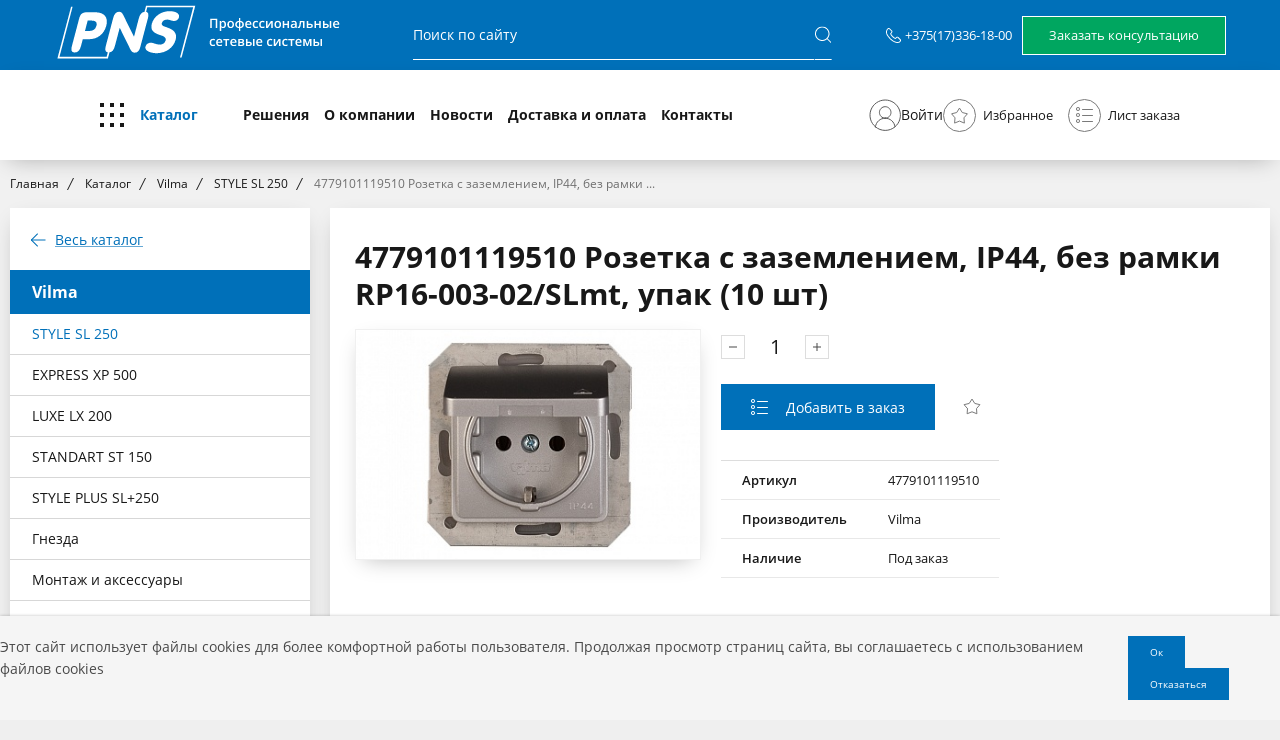

--- FILE ---
content_type: text/html; charset=UTF-8
request_url: https://www.pns.by/brands/item-478295/
body_size: 70472
content:
<!DOCTYPE html>

<html lang="ru-RU">
<!--<![endif]-->
<head>
	<meta name="format-detection" content="telephone=no">
	<meta name="SKYPE_TOOLBAR" content="SKYPE_TOOLBAR_PARSER_COMPATIBLE">
	<meta name="cmsmagazine" content="76c5fb8872e8328840d5f6d32da019af">
	<meta name="viewport" content="width=device-width, initial-scale=1.0">
	<meta http-equiv="Content-Type" content="text/html; charset=UTF-8" />
<meta name="robots" content="index, follow" />
<meta name="keywords" content="Профессиональные сетевые системы в Минске" />
<meta name="description" content="У нас Вы можете заказать 4779101119510 розетка с заземлением, ip44,  без рамки rp16-003-02/slmt, упак (10 шт) по выгодным ценам. " />
<script  data-skip-moving="true">(function(w, d, n) {var cl = "bx-core";var ht = d.documentElement;var htc = ht ? ht.className : undefined;if (htc === undefined || htc.indexOf(cl) !== -1){return;}var ua = n.userAgent;if (/(iPad;)|(iPhone;)/i.test(ua)){cl += " bx-ios";}else if (/Android/i.test(ua)){cl += " bx-android";}cl += (/(ipad|iphone|android|mobile|touch)/i.test(ua) ? " bx-touch" : " bx-no-touch");cl += w.devicePixelRatio && w.devicePixelRatio >= 2? " bx-retina": " bx-no-retina";var ieVersion = -1;if (/AppleWebKit/.test(ua)){cl += " bx-chrome";}else if ((ieVersion = getIeVersion()) > 0){cl += " bx-ie bx-ie" + ieVersion;if (ieVersion > 7 && ieVersion < 10 && !isDoctype()){cl += " bx-quirks";}}else if (/Opera/.test(ua)){cl += " bx-opera";}else if (/Gecko/.test(ua)){cl += " bx-firefox";}if (/Macintosh/i.test(ua)){cl += " bx-mac";}ht.className = htc ? htc + " " + cl : cl;function isDoctype(){if (d.compatMode){return d.compatMode == "CSS1Compat";}return d.documentElement && d.documentElement.clientHeight;}function getIeVersion(){if (/Opera/i.test(ua) || /Webkit/i.test(ua) || /Firefox/i.test(ua) || /Chrome/i.test(ua)){return -1;}var rv = -1;if (!!(w.MSStream) && !(w.ActiveXObject) && ("ActiveXObject" in w)){rv = 11;}else if (!!d.documentMode && d.documentMode >= 10){rv = 10;}else if (!!d.documentMode && d.documentMode >= 9){rv = 9;}else if (d.attachEvent && !/Opera/.test(ua)){rv = 8;}if (rv == -1 || rv == 8){var re;if (n.appName == "Microsoft Internet Explorer"){re = new RegExp("MSIE ([0-9]+[\.0-9]*)");if (re.exec(ua) != null){rv = parseFloat(RegExp.$1);}}else if (n.appName == "Netscape"){rv = 11;re = new RegExp("Trident/.*rv:([0-9]+[\.0-9]*)");if (re.exec(ua) != null){rv = parseFloat(RegExp.$1);}}}return rv;}})(window, document, navigator);</script>


<link href="/bitrix/cache/css/s1/html_shop/kernel_main/kernel_main_v1.css?176839795228585" type="text/css"  rel="stylesheet" />
<link href="/bitrix/js/ui/fonts/opensans/ui.font.opensans.min.css?15839227081861" type="text/css"  rel="stylesheet" />
<link href="/bitrix/cache/css/s1/html_shop/page_da8073efc5d92ba0af38ff0ce6e72011/page_da8073efc5d92ba0af38ff0ce6e72011_v1.css?17683904909137" type="text/css"  rel="stylesheet" />
<link href="/bitrix/cache/css/s1/html_shop/template_24075b0db270ebddbc04c849bbef31fd/template_24075b0db270ebddbc04c849bbef31fd_v1.css?1768390477562067" type="text/css"  data-template-style="true" rel="stylesheet" />



<meta property="og:locale" content="ru_RU" />
<meta property="og:title" content="4779101119510 Розетка с заземлением, IP44,  без рамки RP16-003-02/SLmt, упак (10 шт)"/>
<meta property="og:type" content="article" />
<meta property="og:description" content="У нас Вы можете заказать 4779101119510 розетка с заземлением, ip44,  без рамки rp16-003-02/slmt, упак (10 шт) по выгодным ценам. " />
<meta property="og:image" content="http://www.pns.by/upload/resize_cache/iblock/9e7/60_60_0/5a6f1d4bf41411e68140000c297fe244_c5d68caf333011ec83d4000c297fe244.jpg">
<meta property="og:url" content="http://www.pns.by/brands/item-478295/" />
	<title>4779101119510 Розетка с заземлением, IP44,  без рамки RP16-003-02/SLmt, упак (10 шт) — Профессиональные сетевые системы</title>
	<link rel="icon" href="/favicon.ico" type="image/x-icon">
	<link rel="apple-touch-icon-precomposed" href="/local/templates/.default/apple-touch-icon.png">
	
            	
</head>

<body class="ru js-off pm-close inner  ">


<div id="panel"></div>

<div id="db" class="g-wrap">
	<div class="outer-bg pm-content">
		<div class="g-wrapper">
			<div class="g-wrapper_i">

                <div class="header">

                    <div class="top_header">
                        <div class="container">
                            <div>
                                <a href="/">
                                <svg width="305" height="56" viewBox="0 0 305 56" fill="none" xmlns="http://www.w3.org/2000/svg">
                                    <path d="M140.267 1.7756H92.0994L90.4596 7.85365C87.795 8.12682 85.9503 10.2439 84.8571 14.2049L80.0062 32.7805L69.0745 10.7219C68.118 8.80974 67.0248 7.78535 65.0435 7.78535C62.1056 7.78535 60.3292 9.83414 59.236 13.7951L51.7888 42.0683C50.764 45.961 51.3789 48.0097 53.7702 48.4195C53.4286 49.7854 52.8137 52.1073 52.6087 52.7902H5.46583C6.01241 50.878 18.5838 2.79999 18.5838 2.79999H17.0807L3.68943 53.4049L3.41614 54.4293H53.9068L55.4782 48.4195C58.0745 48.078 59.8509 45.961 60.8758 42.0683L65.7267 23.7658L76.3851 45.4146C77.5466 47.6683 78.8447 48.6927 80.6894 48.6927C83.6273 48.6927 85.3354 46.7805 86.2919 43.0244L93.9441 14.1366C94.9006 10.3805 94.354 8.2634 92.0994 7.78535C92.441 6.48779 93.0559 3.96096 93.2609 3.27804H139.174C138.696 5.19023 125.988 53.5415 125.988 53.5415H127.559L141.292 1.70731H140.267V1.7756ZM33.6832 16.5951H37.5776C41.8137 16.5951 43.3851 18.2341 42.4286 21.7854C41.5404 25.2683 39.0124 27.0439 34.8447 27.0439H30.9503L33.6832 16.5951ZM20.7702 48.4878C23.8447 48.4878 25.8944 46.3707 26.9876 42.0683L28.764 35.239H34.8447C43.6584 35.239 50.0124 30.1171 52.2671 21.7854C54.4534 13.5902 50.4223 8.2634 41.2671 8.2634H33.0683C28.0124 8.2634 26.3043 10.2439 25.1428 14.6146L17.9006 42.0683C16.7391 46.3707 17.6273 48.4878 20.7702 48.4878ZM115.602 7.17072C106.857 7.17072 99.7515 12.5658 97.8385 19.7366C96.1987 25.9512 99.0683 28.7512 106.106 31.0732C110.068 32.3707 112.46 33.3268 111.64 36.5366C111.025 38.8585 108.565 40.6341 106.106 40.6341C102.075 40.6341 99.3416 38.6536 96.9503 38.6536C94.149 38.6536 92.031 40.361 91.4161 42.7512C90.5963 46.0293 95.1739 49.1707 102.621 49.1707C112.118 49.1707 119.565 43.5024 121.615 35.7854C123.186 29.7756 120.59 26.1561 113.826 23.6975C109.727 22.1951 107.13 21.8536 107.882 18.9854C108.429 17.0049 110.41 15.5707 113.211 15.5707C115.602 15.5707 117.789 17.0049 119.907 17.0049C122.571 17.0049 124.416 15.5024 125.031 13.1122C125.783 9.90243 122.23 7.17072 115.602 7.17072Z" fill="white"/>
                                    <path d="M156.219 24V14.7197H163.347V24H161.836V16.0146H157.742V24H156.219ZM169.257 16.8398C170.09 16.8398 170.759 17.1445 171.263 17.7539C171.771 18.3633 172.024 19.2689 172.024 20.4707C172.024 21.2663 171.906 21.937 171.669 22.4829C171.436 23.0246 171.108 23.4351 170.685 23.7144C170.266 23.9894 169.777 24.127 169.219 24.127C168.863 24.127 168.554 24.0804 168.292 23.9873C168.03 23.8942 167.805 23.7736 167.619 23.6255C167.433 23.4731 167.276 23.3081 167.149 23.1304H167.061C167.082 23.2996 167.101 23.488 167.118 23.6953C167.139 23.8984 167.149 24.0846 167.149 24.2539V27.1167H165.651V16.9731H166.87L167.08 17.9443H167.149C167.281 17.7454 167.439 17.5614 167.625 17.3921C167.816 17.2228 168.044 17.0895 168.311 16.9922C168.582 16.8906 168.897 16.8398 169.257 16.8398ZM168.857 18.0586C168.446 18.0586 168.116 18.1411 167.867 18.3062C167.621 18.467 167.441 18.7103 167.327 19.0361C167.217 19.362 167.158 19.7703 167.149 20.2612V20.4707C167.149 20.9912 167.202 21.4334 167.308 21.7974C167.418 22.1571 167.598 22.4321 167.848 22.6226C168.102 22.8088 168.444 22.9019 168.876 22.9019C169.24 22.9019 169.54 22.8024 169.777 22.6035C170.019 22.4046 170.198 22.1211 170.317 21.7529C170.435 21.3848 170.495 20.951 170.495 20.4517C170.495 19.6942 170.359 19.106 170.088 18.687C169.822 18.2681 169.411 18.0586 168.857 18.0586ZM179.972 20.4707C179.972 21.0547 179.896 21.5731 179.743 22.0259C179.591 22.4787 179.369 22.8617 179.077 23.1748C178.785 23.4837 178.433 23.7207 178.023 23.8857C177.612 24.0465 177.149 24.127 176.633 24.127C176.15 24.127 175.708 24.0465 175.306 23.8857C174.904 23.7207 174.555 23.4837 174.259 23.1748C173.967 22.8617 173.74 22.4787 173.58 22.0259C173.419 21.5731 173.338 21.0547 173.338 20.4707C173.338 19.6963 173.472 19.0404 173.738 18.5029C174.009 17.9613 174.394 17.5487 174.894 17.2651C175.393 16.9816 175.987 16.8398 176.677 16.8398C177.325 16.8398 177.896 16.9816 178.391 17.2651C178.886 17.5487 179.273 17.9613 179.553 18.5029C179.832 19.0446 179.972 19.7005 179.972 20.4707ZM174.875 20.4707C174.875 20.9827 174.936 21.4207 175.059 21.7847C175.186 22.1486 175.38 22.4279 175.643 22.6226C175.905 22.813 176.243 22.9082 176.658 22.9082C177.073 22.9082 177.411 22.813 177.674 22.6226C177.936 22.4279 178.129 22.1486 178.251 21.7847C178.374 21.4207 178.436 20.9827 178.436 20.4707C178.436 19.9587 178.374 19.5249 178.251 19.1694C178.129 18.8097 177.936 18.5368 177.674 18.3506C177.411 18.1602 177.071 18.0649 176.652 18.0649C176.034 18.0649 175.583 18.2723 175.3 18.687C175.016 19.1017 174.875 19.6963 174.875 20.4707ZM186.3 14.123V16.9033C187.054 16.9668 187.699 17.153 188.236 17.4619C188.774 17.7666 189.186 18.175 189.474 18.687C189.762 19.1991 189.906 19.7979 189.906 20.4834C189.906 21.1605 189.766 21.7572 189.487 22.2734C189.212 22.7897 188.806 23.2023 188.268 23.5112C187.735 23.8201 187.079 24.0085 186.3 24.0762V27.123H184.885V24.0762C184.132 24.0127 183.486 23.8265 182.949 23.5176C182.411 23.2087 181.997 22.7961 181.705 22.2798C181.413 21.7635 181.267 21.1647 181.267 20.4834C181.267 19.7936 181.404 19.1906 181.679 18.6743C181.954 18.158 182.361 17.7476 182.898 17.4429C183.435 17.1382 184.104 16.9583 184.904 16.9033V14.123H186.3ZM184.904 18.0649C184.447 18.1157 184.062 18.2469 183.749 18.4585C183.44 18.6659 183.207 18.9409 183.05 19.2837C182.894 19.6265 182.815 20.0264 182.815 20.4834C182.815 20.9447 182.892 21.3488 183.044 21.6958C183.201 22.0386 183.433 22.3136 183.742 22.521C184.055 22.7284 184.443 22.8574 184.904 22.9082V18.0649ZM186.3 18.084V22.9082C186.757 22.8574 187.138 22.7284 187.443 22.521C187.752 22.3094 187.982 22.0322 188.135 21.6895C188.291 21.3424 188.37 20.9404 188.37 20.4834C188.37 19.7979 188.192 19.2456 187.836 18.8267C187.485 18.4077 186.973 18.1602 186.3 18.084ZM194.425 16.8398C195.052 16.8398 195.589 16.9689 196.038 17.2271C196.486 17.4852 196.831 17.8512 197.072 18.3252C197.313 18.7992 197.434 19.3662 197.434 20.0264V20.8262H192.743C192.76 21.5075 192.942 22.0322 193.289 22.4004C193.64 22.7686 194.131 22.9526 194.762 22.9526C195.21 22.9526 195.612 22.9103 195.968 22.8257C196.327 22.7368 196.698 22.6077 197.079 22.4385V23.6509C196.727 23.8159 196.37 23.9365 196.006 24.0127C195.642 24.0889 195.206 24.127 194.698 24.127C194.008 24.127 193.401 23.9937 192.876 23.7271C192.356 23.4562 191.948 23.0542 191.651 22.521C191.359 21.9878 191.213 21.3255 191.213 20.5342C191.213 19.7471 191.347 19.0785 191.613 18.5283C191.88 17.9782 192.254 17.5592 192.737 17.2715C193.219 16.9837 193.782 16.8398 194.425 16.8398ZM194.425 17.9634C193.956 17.9634 193.575 18.1157 193.283 18.4204C192.995 18.7251 192.826 19.1715 192.775 19.7598H195.974C195.97 19.4085 195.911 19.0975 195.796 18.8267C195.686 18.5558 195.517 18.3442 195.289 18.1919C195.064 18.0396 194.777 17.9634 194.425 17.9634ZM201.947 24.127C201.283 24.127 200.707 23.9979 200.221 23.7397C199.734 23.4816 199.36 23.0859 199.097 22.5527C198.835 22.0195 198.704 21.3424 198.704 20.5215C198.704 19.6667 198.847 18.9684 199.135 18.4268C199.423 17.8851 199.821 17.4852 200.329 17.2271C200.841 16.9689 201.427 16.8398 202.087 16.8398C202.506 16.8398 202.885 16.8822 203.223 16.9668C203.566 17.0472 203.856 17.1466 204.093 17.2651L203.648 18.4585C203.39 18.3527 203.126 18.2638 202.855 18.1919C202.584 18.12 202.324 18.084 202.074 18.084C201.664 18.084 201.321 18.175 201.046 18.3569C200.775 18.5389 200.572 18.8097 200.437 19.1694C200.305 19.5291 200.24 19.9756 200.24 20.5088C200.24 21.0251 200.307 21.4609 200.443 21.8164C200.578 22.1676 200.779 22.4342 201.046 22.6162C201.312 22.7939 201.64 22.8828 202.03 22.8828C202.415 22.8828 202.76 22.8363 203.064 22.7432C203.369 22.6501 203.657 22.5295 203.928 22.3813V23.6763C203.661 23.8286 203.375 23.9408 203.071 24.0127C202.766 24.0889 202.392 24.127 201.947 24.127ZM208.409 24.127C207.745 24.127 207.169 23.9979 206.683 23.7397C206.196 23.4816 205.821 23.0859 205.559 22.5527C205.297 22.0195 205.166 21.3424 205.166 20.5215C205.166 19.6667 205.309 18.9684 205.597 18.4268C205.885 17.8851 206.283 17.4852 206.791 17.2271C207.303 16.9689 207.889 16.8398 208.549 16.8398C208.968 16.8398 209.347 16.8822 209.685 16.9668C210.028 17.0472 210.318 17.1466 210.555 17.2651L210.11 18.4585C209.852 18.3527 209.588 18.2638 209.317 18.1919C209.046 18.12 208.786 18.084 208.536 18.084C208.126 18.084 207.783 18.175 207.508 18.3569C207.237 18.5389 207.034 18.8097 206.898 19.1694C206.767 19.5291 206.702 19.9756 206.702 20.5088C206.702 21.0251 206.769 21.4609 206.905 21.8164C207.04 22.1676 207.241 22.4342 207.508 22.6162C207.774 22.7939 208.102 22.8828 208.492 22.8828C208.877 22.8828 209.222 22.8363 209.526 22.7432C209.831 22.6501 210.119 22.5295 210.39 22.3813V23.6763C210.123 23.8286 209.837 23.9408 209.533 24.0127C209.228 24.0889 208.854 24.127 208.409 24.127ZM213.475 16.9731V20.5596C213.475 20.6738 213.47 20.8198 213.462 20.9976C213.458 21.1711 213.449 21.353 213.437 21.5435C213.424 21.7297 213.411 21.901 213.398 22.0576C213.386 22.2142 213.375 22.3306 213.367 22.4067L216.902 16.9731H218.718V24H217.29V20.4517C217.29 20.2655 217.294 20.0496 217.302 19.8042C217.315 19.5588 217.328 19.3218 217.34 19.0933C217.357 18.8647 217.368 18.6912 217.372 18.5728L213.849 24H212.04V16.9731H213.475ZM227.084 20.4707C227.084 21.0547 227.008 21.5731 226.855 22.0259C226.703 22.4787 226.481 22.8617 226.189 23.1748C225.897 23.4837 225.546 23.7207 225.135 23.8857C224.725 24.0465 224.261 24.127 223.745 24.127C223.263 24.127 222.82 24.0465 222.418 23.8857C222.016 23.7207 221.667 23.4837 221.371 23.1748C221.079 22.8617 220.853 22.4787 220.692 22.0259C220.531 21.5731 220.451 21.0547 220.451 20.4707C220.451 19.6963 220.584 19.0404 220.851 18.5029C221.121 17.9613 221.507 17.5487 222.006 17.2651C222.505 16.9816 223.1 16.8398 223.79 16.8398C224.437 16.8398 225.008 16.9816 225.503 17.2651C225.999 17.5487 226.386 17.9613 226.665 18.5029C226.944 19.0446 227.084 19.7005 227.084 20.4707ZM221.987 20.4707C221.987 20.9827 222.048 21.4207 222.171 21.7847C222.298 22.1486 222.493 22.4279 222.755 22.6226C223.017 22.813 223.356 22.9082 223.771 22.9082C224.185 22.9082 224.524 22.813 224.786 22.6226C225.049 22.4279 225.241 22.1486 225.364 21.7847C225.486 21.4207 225.548 20.9827 225.548 20.4707C225.548 19.9587 225.486 19.5249 225.364 19.1694C225.241 18.8097 225.049 18.5368 224.786 18.3506C224.524 18.1602 224.183 18.0649 223.764 18.0649C223.146 18.0649 222.696 18.2723 222.412 18.687C222.129 19.1017 221.987 19.6963 221.987 20.4707ZM230.296 16.9731V19.7979H233.584V16.9731H235.082V24H233.584V20.9658H230.296V24H228.798V16.9731H230.296ZM239.97 16.8398C240.858 16.8398 241.529 17.0366 241.982 17.4302C242.439 17.8237 242.667 18.4373 242.667 19.271V24H241.607L241.322 23.0034H241.271C241.072 23.2573 240.867 23.4668 240.655 23.6318C240.444 23.7969 240.198 23.9196 239.919 24C239.644 24.0846 239.307 24.127 238.91 24.127C238.491 24.127 238.116 24.0508 237.786 23.8984C237.456 23.7419 237.196 23.5049 237.005 23.1875C236.815 22.8701 236.72 22.4681 236.72 21.9814C236.72 21.2578 236.988 20.714 237.526 20.3501C238.068 19.9862 238.884 19.7852 239.976 19.7471L241.195 19.7026V19.3345C241.195 18.8478 241.081 18.5008 240.852 18.2935C240.628 18.0861 240.31 17.9824 239.9 17.9824C239.549 17.9824 239.208 18.0332 238.878 18.1348C238.548 18.2363 238.226 18.3612 237.913 18.5093L237.431 17.4556C237.773 17.2736 238.163 17.1255 238.599 17.0112C239.039 16.897 239.496 16.8398 239.97 16.8398ZM241.188 20.6421L240.281 20.6738C239.536 20.6992 239.013 20.8262 238.713 21.0547C238.412 21.2832 238.262 21.5964 238.262 21.9941C238.262 22.3411 238.366 22.5951 238.573 22.7559C238.781 22.9124 239.054 22.9907 239.392 22.9907C239.908 22.9907 240.336 22.8447 240.674 22.5527C241.017 22.2565 241.188 21.8228 241.188 21.2515V20.6421ZM250.539 24H249.034V18.1411H247.085C247.001 19.2075 246.895 20.1195 246.768 20.877C246.641 21.6344 246.482 22.2523 246.292 22.7305C246.102 23.2044 245.867 23.5514 245.587 23.7715C245.308 23.9915 244.972 24.1016 244.578 24.1016C244.405 24.1016 244.248 24.0889 244.108 24.0635C243.969 24.0423 243.844 24.0085 243.734 23.9619V22.7876C243.806 22.813 243.884 22.8341 243.969 22.8511C244.053 22.868 244.14 22.8765 244.229 22.8765C244.386 22.8765 244.529 22.813 244.661 22.686C244.796 22.5549 244.921 22.3496 245.035 22.0703C245.149 21.791 245.253 21.4229 245.346 20.9658C245.439 20.5046 245.524 19.946 245.6 19.29C245.676 18.6299 245.744 17.8576 245.803 16.9731H250.539V24ZM254.176 19.7788H255.921C256.582 19.7788 257.127 19.855 257.559 20.0073C257.995 20.1554 258.321 20.3797 258.537 20.6802C258.752 20.9806 258.86 21.3573 258.86 21.8101C258.86 22.2544 258.759 22.6416 258.556 22.9717C258.353 23.2975 258.035 23.5514 257.604 23.7334C257.176 23.9111 256.618 24 255.928 24H252.678V16.9731H254.176V19.7788ZM257.362 21.8481C257.362 21.4969 257.231 21.2493 256.969 21.1055C256.706 20.9574 256.332 20.8833 255.845 20.8833H254.176V22.9019H255.858C256.302 22.9019 256.664 22.8215 256.943 22.6606C257.223 22.4956 257.362 22.2248 257.362 21.8481ZM262.009 16.9731V19.7979H265.297V16.9731H266.795V24H265.297V20.9658H262.009V24H260.511V16.9731H262.009ZM268.928 24V16.9731H270.426V19.7788H271.841C272.501 19.7788 273.045 19.855 273.473 20.0073C273.9 20.1554 274.217 20.3797 274.425 20.6802C274.632 20.9806 274.736 21.3573 274.736 21.8101C274.736 22.2544 274.636 22.6416 274.438 22.9717C274.239 23.2975 273.928 23.5514 273.504 23.7334C273.081 23.9111 272.527 24 271.841 24H268.928ZM270.426 22.9019H271.74C272.188 22.9019 272.55 22.8215 272.825 22.6606C273.104 22.4956 273.244 22.2248 273.244 21.8481C273.244 21.4969 273.115 21.2493 272.857 21.1055C272.603 20.9574 272.231 20.8833 271.74 20.8833H270.426V22.9019ZM275.821 24V16.9731H277.319V24H275.821ZM282.251 16.8398C282.878 16.8398 283.415 16.9689 283.864 17.2271C284.312 17.4852 284.657 17.8512 284.898 18.3252C285.14 18.7992 285.26 19.3662 285.26 20.0264V20.8262H280.569C280.586 21.5075 280.768 22.0322 281.115 22.4004C281.466 22.7686 281.957 22.9526 282.588 22.9526C283.036 22.9526 283.438 22.9103 283.794 22.8257C284.154 22.7368 284.524 22.6077 284.905 22.4385V23.6509C284.554 23.8159 284.196 23.9365 283.832 24.0127C283.468 24.0889 283.032 24.127 282.524 24.127C281.835 24.127 281.227 23.9937 280.703 23.7271C280.182 23.4562 279.774 23.0542 279.478 22.521C279.186 21.9878 279.04 21.3255 279.04 20.5342C279.04 19.7471 279.173 19.0785 279.439 18.5283C279.706 17.9782 280.081 17.5592 280.563 17.2715C281.045 16.9837 281.608 16.8398 282.251 16.8398ZM282.251 17.9634C281.782 17.9634 281.401 18.1157 281.109 18.4204C280.821 18.7251 280.652 19.1715 280.601 19.7598H283.8C283.796 19.4085 283.737 19.0975 283.623 18.8267C283.513 18.5558 283.343 18.3442 283.115 18.1919C282.89 18.0396 282.603 17.9634 282.251 17.9634ZM158.897 42.127C158.233 42.127 157.658 41.9979 157.171 41.7397C156.684 41.4816 156.31 41.0859 156.047 40.5527C155.785 40.0195 155.654 39.3424 155.654 38.5215C155.654 37.6667 155.798 36.9684 156.085 36.4268C156.373 35.8851 156.771 35.4852 157.279 35.2271C157.791 34.9689 158.377 34.8398 159.037 34.8398C159.456 34.8398 159.835 34.8822 160.173 34.9668C160.516 35.0472 160.806 35.1466 161.043 35.2651L160.599 36.4585C160.34 36.3527 160.076 36.2638 159.805 36.1919C159.534 36.12 159.274 36.084 159.024 36.084C158.614 36.084 158.271 36.175 157.996 36.3569C157.725 36.5389 157.522 36.8097 157.387 37.1694C157.256 37.5291 157.19 37.9756 157.19 38.5088C157.19 39.0251 157.258 39.4609 157.393 39.8164C157.528 40.1676 157.729 40.4342 157.996 40.6162C158.263 40.7939 158.591 40.8828 158.98 40.8828C159.365 40.8828 159.71 40.8363 160.015 40.7432C160.319 40.6501 160.607 40.5295 160.878 40.3813V41.6763C160.611 41.8286 160.326 41.9408 160.021 42.0127C159.716 42.0889 159.342 42.127 158.897 42.127ZM165.328 34.8398C165.954 34.8398 166.491 34.9689 166.94 35.2271C167.389 35.4852 167.733 35.8512 167.975 36.3252C168.216 36.7992 168.336 37.3662 168.336 38.0264V38.8262H163.646C163.662 39.5075 163.844 40.0322 164.191 40.4004C164.543 40.7686 165.034 40.9526 165.664 40.9526C166.113 40.9526 166.515 40.9103 166.87 40.8257C167.23 40.7368 167.6 40.6077 167.981 40.4385V41.6509C167.63 41.8159 167.272 41.9365 166.908 42.0127C166.544 42.0889 166.108 42.127 165.601 42.127C164.911 42.127 164.304 41.9937 163.779 41.7271C163.258 41.4562 162.85 41.0542 162.554 40.521C162.262 39.9878 162.116 39.3255 162.116 38.5342C162.116 37.7471 162.249 37.0785 162.516 36.5283C162.782 35.9782 163.157 35.5592 163.639 35.2715C164.122 34.9837 164.684 34.8398 165.328 34.8398ZM165.328 35.9634C164.858 35.9634 164.477 36.1157 164.185 36.4204C163.897 36.7251 163.728 37.1715 163.677 37.7598H166.876C166.872 37.4085 166.813 37.0975 166.699 36.8267C166.589 36.5558 166.419 36.3442 166.191 36.1919C165.967 36.0396 165.679 35.9634 165.328 35.9634ZM175.325 36.1475H173.015V42H171.529V36.1475H169.231V34.9731H175.325V36.1475ZM179.483 34.8398C180.109 34.8398 180.647 34.9689 181.095 35.2271C181.544 35.4852 181.889 35.8512 182.13 36.3252C182.371 36.7992 182.492 37.3662 182.492 38.0264V38.8262H177.801C177.818 39.5075 178 40.0322 178.347 40.4004C178.698 40.7686 179.189 40.9526 179.819 40.9526C180.268 40.9526 180.67 40.9103 181.025 40.8257C181.385 40.7368 181.755 40.6077 182.136 40.4385V41.6509C181.785 41.8159 181.427 41.9365 181.063 42.0127C180.7 42.0889 180.264 42.127 179.756 42.127C179.066 42.127 178.459 41.9937 177.934 41.7271C177.414 41.4562 177.005 41.0542 176.709 40.521C176.417 39.9878 176.271 39.3255 176.271 38.5342C176.271 37.7471 176.404 37.0785 176.671 36.5283C176.938 35.9782 177.312 35.5592 177.794 35.2715C178.277 34.9837 178.84 34.8398 179.483 34.8398ZM179.483 35.9634C179.013 35.9634 178.632 36.1157 178.34 36.4204C178.053 36.7251 177.883 37.1715 177.833 37.7598H181.032C181.028 37.4085 180.968 37.0975 180.854 36.8267C180.744 36.5558 180.575 36.3442 180.346 36.1919C180.122 36.0396 179.834 35.9634 179.483 35.9634ZM190.083 36.7759C190.083 37.1821 189.959 37.5143 189.709 37.7725C189.464 38.0264 189.125 38.1935 188.693 38.2739V38.3247C189.155 38.384 189.54 38.5469 189.849 38.8135C190.158 39.0801 190.312 39.4504 190.312 39.9243C190.312 40.3263 190.21 40.6839 190.007 40.9971C189.808 41.306 189.491 41.5514 189.055 41.7334C188.624 41.9111 188.059 42 187.36 42H184.174V34.9731H187.348C187.872 34.9731 188.34 35.0303 188.75 35.1445C189.165 35.2588 189.491 35.4471 189.728 35.7095C189.965 35.9718 190.083 36.3273 190.083 36.7759ZM188.757 39.8735C188.757 39.5265 188.624 39.2769 188.357 39.1245C188.095 38.9722 187.709 38.896 187.202 38.896H185.672V40.9019H187.233C187.707 40.9019 188.08 40.8236 188.351 40.667C188.621 40.5062 188.757 40.2417 188.757 39.8735ZM188.566 36.9092C188.566 36.6341 188.463 36.431 188.255 36.2998C188.048 36.1644 187.722 36.0967 187.278 36.0967H185.672V37.7979H187.075C187.566 37.7979 187.936 37.728 188.186 37.5884C188.439 37.4445 188.566 37.2181 188.566 36.9092ZM191.994 42V34.9731H193.492V37.7788H194.908C195.568 37.7788 196.112 37.855 196.539 38.0073C196.966 38.1554 197.284 38.3797 197.491 38.6802C197.699 38.9806 197.802 39.3573 197.802 39.8101C197.802 40.2544 197.703 40.6416 197.504 40.9717C197.305 41.2975 196.994 41.5514 196.571 41.7334C196.148 41.9111 195.593 42 194.908 42H191.994ZM193.492 40.9019H194.806C195.255 40.9019 195.617 40.8215 195.892 40.6606C196.171 40.4956 196.311 40.2248 196.311 39.8481C196.311 39.4969 196.181 39.2493 195.923 39.1055C195.669 38.9574 195.297 38.8833 194.806 38.8833H193.492V40.9019ZM198.888 42V34.9731H200.386V42H198.888ZM205.318 34.8398C205.944 34.8398 206.482 34.9689 206.93 35.2271C207.379 35.4852 207.724 35.8512 207.965 36.3252C208.206 36.7992 208.327 37.3662 208.327 38.0264V38.8262H203.636C203.653 39.5075 203.835 40.0322 204.182 40.4004C204.533 40.7686 205.024 40.9526 205.654 40.9526C206.103 40.9526 206.505 40.9103 206.86 40.8257C207.22 40.7368 207.59 40.6077 207.971 40.4385V41.6509C207.62 41.8159 207.262 41.9365 206.898 42.0127C206.535 42.0889 206.099 42.127 205.591 42.127C204.901 42.127 204.294 41.9937 203.769 41.7271C203.249 41.4562 202.84 41.0542 202.544 40.521C202.252 39.9878 202.106 39.3255 202.106 38.5342C202.106 37.7471 202.239 37.0785 202.506 36.5283C202.772 35.9782 203.147 35.5592 203.629 35.2715C204.112 34.9837 204.675 34.8398 205.318 34.8398ZM205.318 35.9634C204.848 35.9634 204.467 36.1157 204.175 36.4204C203.888 36.7251 203.718 37.1715 203.667 37.7598H206.867C206.862 37.4085 206.803 37.0975 206.689 36.8267C206.579 36.5558 206.41 36.3442 206.181 36.1919C205.957 36.0396 205.669 35.9634 205.318 35.9634ZM216.217 42.127C215.552 42.127 214.977 41.9979 214.49 41.7397C214.004 41.4816 213.629 41.0859 213.367 40.5527C213.104 40.0195 212.973 39.3424 212.973 38.5215C212.973 37.6667 213.117 36.9684 213.405 36.4268C213.693 35.8851 214.09 35.4852 214.598 35.2271C215.11 34.9689 215.696 34.8398 216.356 34.8398C216.775 34.8398 217.154 34.8822 217.493 34.9668C217.835 35.0472 218.125 35.1466 218.362 35.2651L217.918 36.4585C217.66 36.3527 217.395 36.2638 217.125 36.1919C216.854 36.12 216.593 36.084 216.344 36.084C215.933 36.084 215.59 36.175 215.315 36.3569C215.045 36.5389 214.841 36.8097 214.706 37.1694C214.575 37.5291 214.509 37.9756 214.509 38.5088C214.509 39.0251 214.577 39.4609 214.712 39.8164C214.848 40.1676 215.049 40.4342 215.315 40.6162C215.582 40.7939 215.91 40.8828 216.299 40.8828C216.684 40.8828 217.029 40.8363 217.334 40.7432C217.639 40.6501 217.926 40.5295 218.197 40.3813V41.6763C217.931 41.8286 217.645 41.9408 217.34 42.0127C217.036 42.0889 216.661 42.127 216.217 42.127ZM221.282 34.9731V38.5596C221.282 38.6738 221.278 38.8198 221.27 38.9976C221.265 39.1711 221.257 39.353 221.244 39.5435C221.231 39.7297 221.219 39.901 221.206 40.0576C221.193 40.2142 221.183 40.3306 221.174 40.4067L224.71 34.9731H226.525V42H225.097V38.4517C225.097 38.2655 225.101 38.0496 225.11 37.8042C225.123 37.5588 225.135 37.3218 225.148 37.0933C225.165 36.8647 225.175 36.6912 225.18 36.5728L221.657 42H219.848V34.9731H221.282ZM231.502 42.127C230.838 42.127 230.262 41.9979 229.775 41.7397C229.289 41.4816 228.914 41.0859 228.652 40.5527C228.389 40.0195 228.258 39.3424 228.258 38.5215C228.258 37.6667 228.402 36.9684 228.69 36.4268C228.978 35.8851 229.375 35.4852 229.883 35.2271C230.395 34.9689 230.981 34.8398 231.642 34.8398C232.061 34.8398 232.439 34.8822 232.778 34.9668C233.121 35.0472 233.41 35.1466 233.647 35.2651L233.203 36.4585C232.945 36.3527 232.681 36.2638 232.41 36.1919C232.139 36.12 231.879 36.084 231.629 36.084C231.218 36.084 230.876 36.175 230.601 36.3569C230.33 36.5389 230.127 36.8097 229.991 37.1694C229.86 37.5291 229.794 37.9756 229.794 38.5088C229.794 39.0251 229.862 39.4609 229.998 39.8164C230.133 40.1676 230.334 40.4342 230.601 40.6162C230.867 40.7939 231.195 40.8828 231.584 40.8828C231.97 40.8828 232.314 40.8363 232.619 40.7432C232.924 40.6501 233.212 40.5295 233.482 40.3813V41.6763C233.216 41.8286 232.93 41.9408 232.625 42.0127C232.321 42.0889 231.946 42.127 231.502 42.127ZM240.439 36.1475H238.129V42H236.644V36.1475H234.346V34.9731H240.439V36.1475ZM244.597 34.8398C245.223 34.8398 245.761 34.9689 246.209 35.2271C246.658 35.4852 247.003 35.8512 247.244 36.3252C247.485 36.7992 247.606 37.3662 247.606 38.0264V38.8262H242.915C242.932 39.5075 243.114 40.0322 243.461 40.4004C243.812 40.7686 244.303 40.9526 244.934 40.9526C245.382 40.9526 245.784 40.9103 246.14 40.8257C246.499 40.7368 246.87 40.6077 247.25 40.4385V41.6509C246.899 41.8159 246.542 41.9365 246.178 42.0127C245.814 42.0889 245.378 42.127 244.87 42.127C244.18 42.127 243.573 41.9937 243.048 41.7271C242.528 41.4562 242.119 41.0542 241.823 40.521C241.531 39.9878 241.385 39.3255 241.385 38.5342C241.385 37.7471 241.519 37.0785 241.785 36.5283C242.052 35.9782 242.426 35.5592 242.909 35.2715C243.391 34.9837 243.954 34.8398 244.597 34.8398ZM244.597 35.9634C244.127 35.9634 243.747 36.1157 243.455 36.4204C243.167 36.7251 242.998 37.1715 242.947 37.7598H246.146C246.142 37.4085 246.083 37.0975 245.968 36.8267C245.858 36.5558 245.689 36.3442 245.46 36.1919C245.236 36.0396 244.948 35.9634 244.597 35.9634ZM257.432 34.9731V42H256.048V37.9883C256.048 37.7259 256.055 37.4635 256.067 37.2012C256.08 36.9388 256.097 36.6891 256.118 36.4521H256.08L253.941 42H252.767L250.646 36.4458H250.602C250.623 36.687 250.638 36.9367 250.646 37.1948C250.659 37.453 250.666 37.7323 250.666 38.0327V42H249.282V34.9731H251.364L253.37 40.2227L255.407 34.9731H257.432ZM259.546 42V34.9731H261.044V37.7788H262.459C263.12 37.7788 263.663 37.855 264.091 38.0073C264.518 38.1554 264.836 38.3797 265.043 38.6802C265.25 38.9806 265.354 39.3573 265.354 39.8101C265.354 40.2544 265.255 40.6416 265.056 40.9717C264.857 41.2975 264.546 41.5514 264.123 41.7334C263.699 41.9111 263.145 42 262.459 42H259.546ZM261.044 40.9019H262.358C262.806 40.9019 263.168 40.8215 263.443 40.6606C263.723 40.4956 263.862 40.2248 263.862 39.8481C263.862 39.4969 263.733 39.2493 263.475 39.1055C263.221 38.9574 262.849 38.8833 262.358 38.8833H261.044V40.9019ZM266.439 42V34.9731H267.938V42H266.439Z" fill="white"/>
                                </svg>
                                </a>
                            </div>
                            <div>
                                <form class="search-fixed__form" action="/search/" method="get">
                                    <fieldset>
                                        <div class="search-fixed__field">
                                            <input class="search-fixed__input" id="search-head-inp" type="search" placeholder="Поиск по сайту" name="q" maxlength="70" required="">
                                            <div class="search-fixed__btn-wrap">
                                                <button class="btn btn-default search-fixed__submit" type="submit"><svg width="17" height="18" viewBox="0 0 17 18" fill="none" xmlns="http://www.w3.org/2000/svg">
                                                        <g clip-path="url(#clip0_1_204)">
                                                            <path d="M16.8529 16.633L12.7211 12.502C13.8699 11.1852 14.5021 9.49632 14.5001 7.7488C14.501 3.74955 11.2463 0.5 7.2505 0.5C3.2504 0.5 0 3.75295 0 7.7488C0 11.7438 3.2538 14.9968 7.2505 14.9968C9.0678 14.9968 10.7304 14.3261 12.0045 13.2177L16.1364 17.3487C16.235 17.4473 16.3659 17.5 16.4951 17.5C16.595 17.4988 16.6923 17.4682 16.775 17.4121C16.8577 17.3561 16.9221 17.277 16.9602 17.1846C16.9983 17.0923 17.0085 16.9908 16.9894 16.8927C16.9703 16.7946 16.9229 16.7043 16.8529 16.633ZM1.01405 7.7488C1.01405 4.31055 3.8114 1.5183 7.24625 1.5183C10.6845 1.5183 13.4784 4.3148 13.4784 7.7488C13.4784 11.1828 10.6845 13.9836 7.24625 13.9836C3.81225 13.9836 1.01405 11.187 1.01405 7.7488Z" fill="white"/>
                                                        </g>
                                                        <defs>
                                                            <clipPath id="clip0_1_204">
                                                                <rect width="17" height="17" fill="white" transform="translate(0 0.5)"/>
                                                            </clipPath>
                                                        </defs>
                                                    </svg>
                                                </button>
                                            </div>
                                        </div>
                                    </fieldset>
                                </form>
                            </div>
                            <div class="contacts_header">

                                

<div itemscope="" itemtype="http://schema.org/Organization" class="contacts-head-4">
	<ul class="list list-reset">
		<li class="item"><a href="tel:+375173361800"><i class="icon svg svg-contacts-head-4-phone"></i><span itemprop="telephone">+375(17)336-18-00</span></a></li>
        	</ul>
</div>
                                <a class="btn btn-default btn-modal" href="#FRM_zaiavka_header" data-toggle="modal">Заказать консультацию</a>                            </div>
                        </div>
                    </div>
                    <div class="g-header bottom_header">
                        <div class="container">
                            <div class="nav">
                            <div class="menu-drop-8">
                                <div class="menu-hamb" ><span class="hamb"><span class="hamb-top"></span><span class="hamb-mid"></span><span class="hamb-bot"></span></span>
		<a href="/brands/">Каталог</a>
		<span class="icon"></span></div>
<div class="backdrop"></div>
<div class="submenu">
	<div class="inner js-menu-inner">
		<ul class="menu_level_1 list-reset js-menu">
								<li class="item_1 js-item ">
	                    <a href="/brands/lapp/">
							<span>Lapp</span>
						</a>
				                    <div class="collapse-wrap">
						<ul class="menu_level_2 list-reset">
																	<li class="item_2">
						<a href="/brands/lflex_kabeli_silovye_kontrolnye_i_upravleniya/">
							<span>ÖLFLEX® Кабели силовые, контрольные и управления</span>
						</a>
				                    <div class="collapse-arrow collapsed" data-href="#" data-toggle="collapse" data-target="#menu-drop-8-1"></div>
                    <div class="collapse-wrap collapse" id="menu-drop-8-1">
                        <ul class="menu_level_3 list-reset">
																<li class="item_3">
							<a href="/brands/lflex_classic_115_ch_sf/"><span>ÖLFLEX® CLASSIC 115 CH SF</span></a>
						</li>
																									<li class="item_3">
							<a href="/brands/dlya_silovykh_tsepey/"><span>Для силовых цепей</span></a>
						</li>
																									<li class="item_3">
							<a href="/brands/dlya_universalnogo_primeneniya/"><span>Для универсального применения</span></a>
						</li>
																									<li class="item_3">
							<a href="/brands/lflex_connect_sistemnye_resheniya/"><span>ÖLFLEX® CONNECT: системные решения</span></a>
						</li>
																									<li class="item_3">
							<a href="/brands/odnozhilnye_provoda_dlya_raspredelitelnykh_elektroshkafov/"><span>Одножильные провода для распределительных электрошкафов</span></a>
						</li>
																									<li class="item_3">
							<a href="/brands/rasshirennyy_temperaturnyy_diapazon_okruzhayushchey_sredy/"><span>Расширенный температурный диапазон окружающей среды</span></a>
						</li>
																									<li class="item_3">
							<a href="/brands/dlya_podemno_transportnogo_oborudovaniya/"><span>Для подъемно-транспортного оборудования</span></a>
						</li>
																									<li class="item_3">
							<a href="/brands/dlya_ekstremalnykh_usloviy_ekspluatatsii/"><span>Для экстремальных условий эксплуатации</span></a>
						</li>
																									<li class="item_3">
							<a href="/brands/dlya_servodvigateley_1/"><span>Для серводвигателей</span></a>
						</li>
																									<li class="item_3">
							<a href="/brands/dlya_primeneniya_v_buksiruemykh_kabelnykh_tsepyakh/"><span>Для применения в буксируемых кабельных цепях</span></a>
						</li>
																									<li class="item_3">
							<a href="/brands/robototekhnika/"><span>Робототехника</span></a>
						</li>
																									<li class="item_3">
							<a href="/brands/dlya_spetsialnogo_primeneniya/"><span>Для специального применения</span></a>
						</li>
														</ul></div></li>												<li class="item_2">
						<a href="/brands/unitronic_sistemy_peredachi_dannykh/">
							<span>UNITRONIC® Системы передачи данных</span>
						</a>
				                    <div class="collapse-arrow collapsed" data-href="#" data-toggle="collapse" data-target="#menu-drop-8-14"></div>
                    <div class="collapse-wrap collapse" id="menu-drop-8-14">
                        <ul class="menu_level_3 list-reset">
																<li class="item_3">
							<a href="/brands/sistemy_shin_dlya_spetsialnykh_usloviy_primeneniya/"><span>Системы шин для специальных условий применения</span></a>
						</li>
																									<li class="item_3">
							<a href="/brands/koaksialnye_kabeli/"><span>Коаксиальные кабели</span></a>
						</li>
																									<li class="item_3">
							<a href="/brands/telefonnye_kabeli/"><span>Телефонные кабели</span></a>
						</li>
																									<li class="item_3">
							<a href="/brands/kabeli_peredachi_dannykh_nizkochastotnye/"><span>Кабели передачи данных, низкочастотные</span></a>
						</li>
																									<li class="item_3">
							<a href="/brands/dlya_bus_sistem_s_interfeysom_rs485_rs422/"><span>Для BUS-систем с интерфейсом RS485/RS422</span></a>
						</li>
																									<li class="item_3">
							<a href="/brands/dlya_bus_sistem_as_interface/"><span>Для BUS-систем AS-Interface</span></a>
						</li>
														</ul></div></li>												<li class="item_2">
						<a href="/brands/kabeli_dlya_strukturirovannykh_kabelnykh_sistem/">
							<span>Кабели для структурированных кабельных систем</span>
						</a>
				                    <div class="collapse-arrow collapsed" data-href="#" data-toggle="collapse" data-target="#menu-drop-8-21"></div>
                    <div class="collapse-wrap collapse" id="menu-drop-8-21">
                        <ul class="menu_level_3 list-reset">
																<li class="item_3">
							<a href="/brands/setevoy_i_koaksialnyy_kabel/"><span>сетевой и коаксиальный кабель</span></a>
						</li>
																									<li class="item_3">
							<a href="/brands/kabel_dlya_silovykh_ustanovok/"><span>Кабель для силовых установок</span></a>
						</li>
																									<li class="item_3">
							<a href="/brands/kabel_dlya_promyshlennykh_interfeysov/"><span>Кабель для промышленных интерфейсов</span></a>
						</li>
																									<li class="item_3">
							<a href="/brands/besprovodnye_seti/"><span>беспроводные сети</span></a>
						</li>
																									<li class="item_3">
							<a href="/brands/patchkordy_etherline/"><span>патчкорды ETHERLINE</span></a>
						</li>
														</ul></div></li>												<li class="item_2">
						<a href="/brands/skintop_skindicht/">
							<span>SKINTOP/SKINDICHT</span>
						</a>
				                    <div class="collapse-arrow collapsed" data-href="#" data-toggle="collapse" data-target="#menu-drop-8-27"></div>
                    <div class="collapse-wrap collapse" id="menu-drop-8-27">
                        <ul class="menu_level_3 list-reset">
																<li class="item_3">
							<a href="/brands/zashchitnyy_rukav_silvyn/"><span>Защитный рукав SILVYN</span></a>
						</li>
																									<li class="item_3">
							<a href="/brands/kabelnye_vvody_skintop/"><span>кабельные вводы SKINTOP</span></a>
						</li>
																									<li class="item_3">
							<a href="/brands/gayki_skindicht/"><span>гайки SKINDICHT</span></a>
						</li>
														</ul></div></li>												<li class="item_2">
						<a href="/brands/promyshlennye_elektricheskie_soediniteli_epic/">
							<span>Промышленные электрические соединители EPIC</span>
						</a>
				                    <div class="collapse-arrow collapsed" data-href="#" data-toggle="collapse" data-target="#menu-drop-8-31"></div>
                    <div class="collapse-wrap collapse" id="menu-drop-8-31">
                        <ul class="menu_level_3 list-reset">
																<li class="item_3">
							<a href="/brands/pryamougolnye_soediniteli_epic/"><span>прямоугольные соединители EPIC</span></a>
						</li>
																									<li class="item_3">
							<a href="/brands/kruglye_soediniteli_epic/"><span>круглые соединители EPIC</span></a>
						</li>
																									<li class="item_3">
							<a href="/brands/aksessuary_i_nabory_epic/"><span>аксессуары и наборы EPIC</span></a>
						</li>
																									<li class="item_3">
							<a href="/brands/prochie_soediniteli_epic/"><span>Прочие соединители EPIC</span></a>
						</li>
																									<li class="item_3">
							<a href="/brands/shtekery_dlya_promyshlennykh_interfeysov_epic/"><span>штекеры для промышленных интерфейсов EPIC</span></a>
						</li>
														</ul></div></li>												<li class="item_2">
						<a href="/brands/opticheskie_sistemy_hitronic/">
							<span>Оптические системы HITRONIC</span>
						</a>
				                    <div class="collapse-arrow collapsed" data-href="#" data-toggle="collapse" data-target="#menu-drop-8-37"></div>
                    <div class="collapse-wrap collapse" id="menu-drop-8-37">
                        <ul class="menu_level_3 list-reset">
																<li class="item_3">
							<a href="/brands/opticheskie_sistemy_peredachi_hitronic/"><span>оптические системы передачи HITRONIC</span></a>
						</li>
														</ul></div></li>												<li class="item_2">
						<a href="/brands/lapp_rossiyskogo_proizvodstva/">
							<span>LAPP Российского производства</span>
						</a>
				                    <div class="collapse-arrow collapsed" data-href="#" data-toggle="collapse" data-target="#menu-drop-8-39"></div>
                    <div class="collapse-wrap collapse" id="menu-drop-8-39">
                        <ul class="menu_level_3 list-reset">
																<li class="item_3">
							<a href="/brands/bus_ethernet/"><span>BUS/Ethernet</span></a>
						</li>
																									<li class="item_3">
							<a href="/brands/flexicore_100/"><span>FLEXICORE 100</span></a>
						</li>
																									<li class="item_3">
							<a href="/brands/flexicore_115_cy/"><span>FLEXICORE 115 CY</span></a>
						</li>
																									<li class="item_3">
							<a href="/brands/flexicore_heat_180/"><span>FLEXICORE HEAT 180</span></a>
						</li>
																									<li class="item_3">
							<a href="/brands/flexicore_heat_205/"><span>FLEXICORE HEAT 205</span></a>
						</li>
																									<li class="item_3">
							<a href="/brands/flexicore_servo/"><span>FLEXICORE SERVO</span></a>
						</li>
																									<li class="item_3">
							<a href="/brands/x05vv_f_cy_s_tsifrovoy_markirovkoy/"><span>X05VV-F CY с цифровой маркировкой</span></a>
						</li>
																									<li class="item_3">
							<a href="/brands/x05vv_f_s_tsifrovoy_markirovkoy/"><span>X05VV-F с цифровой маркировкой</span></a>
						</li>
																									<li class="item_3">
							<a href="/brands/x10vv_f_ng_a_ls/"><span>X10VV-F нг(А)-LS</span></a>
						</li>
																									<li class="item_3">
							<a href="/brands/flexicore_100_0_6_1_kv/"><span>FLEXICORE 100 0,6/1 кВ</span></a>
						</li>
																									<li class="item_3">
							<a href="/brands/flexicore_105_cy_ng_a_ls_0_6_1_kv/"><span>FLEXICORE 105 CY нг(А)-LS 0,6/1 кВ</span></a>
						</li>
																									<li class="item_3">
							<a href="/brands/flexicore_110_ng_a_ls_s_tsifrovoy_markirovkoy/"><span>FLEXICORE 110 нг(А)-LS</span></a>
						</li>
																									<li class="item_3">
							<a href="/brands/flexicore_135_ch_ng_a_hf/"><span>FLEXICORE 135 CH нг(A)-HF</span></a>
						</li>
																									<li class="item_3">
							<a href="/brands/flexicore_fd_810_cy/"><span>FLEXICORE FD 810 CY</span></a>
						</li>
																									<li class="item_3">
							<a href="/brands/flexicore_flat_ru_ng_a_ls/"><span>FLEXICORE FLAT RU нг(А)-LS</span></a>
						</li>
																									<li class="item_3">
							<a href="/brands/flexicore_liyy/"><span>FLEXICORE LiYY</span></a>
						</li>
																									<li class="item_3">
							<a href="/brands/li2ycy_pimf/"><span>LI2YCY-PiMF</span></a>
						</li>
																									<li class="item_3">
							<a href="/brands/x05vv_f_ng_a_ls_s_tsifrovoy_markirovkoy/"><span>X05VV-F нг(А)-LS с цифровой маркировкой</span></a>
						</li>
																									<li class="item_3">
							<a href="/brands/x10vv_f/"><span>X10VV-F</span></a>
						</li>
																									<li class="item_3">
							<a href="/brands/flexicore_100_ng_a_ls_0_6_1_kv/"><span>FLEXICORE 100 нг(А)-LS 0,6/1 кВ</span></a>
						</li>
																									<li class="item_3">
							<a href="/brands/flexicore_105_cy/"><span>FLEXICORE 105 CY</span></a>
						</li>
																									<li class="item_3">
							<a href="/brands/flexicore_110/"><span>FLEXICORE 110</span></a>
						</li>
																									<li class="item_3">
							<a href="/brands/flexicore_130_h_ng_a_hf/"><span>FLEXICORE 130 H нг(А)-HF</span></a>
						</li>
																									<li class="item_3">
							<a href="/brands/flexicore_fd_810_0_6_1_kv/"><span>FLEXICORE FD 810 0,6/1 кВ</span></a>
						</li>
																									<li class="item_3">
							<a href="/brands/flexicore_liyy_tp/"><span>FLEXICORE LiYY (TP)</span></a>
						</li>
																									<li class="item_3">
							<a href="/brands/liycy_tp/"><span>LIYCY</span></a>
						</li>
																									<li class="item_3">
							<a href="/brands/flexicore_135_ch_ng_a_hf_0_6_1_kv/"><span>FLEXICORE 135 CH нг(A)-HF 0,6/1 кВ</span></a>
						</li>
																									<li class="item_3">
							<a href="/brands/flexicore_fd_810_cy_0_6_1_kv/"><span>FLEXICORE FD 810 CY 0,6/1 кВ</span></a>
						</li>
																									<li class="item_3">
							<a href="/brands/h05v_k/"><span>H05V-K</span></a>
						</li>
																									<li class="item_3">
							<a href="/brands/flexicore_fd_810/"><span>FLEXICORE FD 810</span></a>
						</li>
																									<li class="item_3">
							<a href="/brands/lflex_flat_ru_ng_a_ls/"><span>ÖLFLEX® FLAT RU нг(А)-LS</span></a>
						</li>
																									<li class="item_3">
							<a href="/brands/flexicore_130_h_ng_a_hf_0_6_1_kv/"><span>FLEXICORE 130 H нг(A)-HF 0,6/1 кВ</span></a>
						</li>
																									<li class="item_3">
							<a href="/brands/flexicore_100_ng_a_ls/"><span>FLEXICORE 100 нг(А)-LS</span></a>
						</li>
																									<li class="item_3">
							<a href="/brands/h05v_k_ng_a_ls/"><span>H05V-K нг(А)-LS</span></a>
						</li>
																									<li class="item_3">
							<a href="/brands/h07v_k/"><span>H07V-K</span></a>
						</li>
																									<li class="item_3">
							<a href="/brands/flexicore_115_cy_ng_a_ls/"><span>FLEXICORE 115 CY нг(А)-LS</span></a>
						</li>
																									<li class="item_3">
							<a href="/brands/x10vv_f_cy/"><span>X10VV-F CY</span></a>
						</li>
																									<li class="item_3">
							<a href="/brands/x10vv_f_cy_ng_a_ls/"><span>X10VV-F CY нг(А)-LS</span></a>
						</li>
																									<li class="item_3">
							<a href="/brands/x05vv_f_cy_ng_a_ls_s_tsifrovoy_markirovkoy/"><span>X05VV-F CY нг(А)-LS с цифровой маркировкой</span></a>
						</li>
																									<li class="item_3">
							<a href="/brands/x05vv_f/"><span>X05VV-F</span></a>
						</li>
																									<li class="item_3">
							<a href="/brands/x05vv_f_ng_a_ls/"><span>X05VV-F нг(А)-LS</span></a>
						</li>
																									<li class="item_3">
							<a href="/brands/h07rn_f_1/"><span>H07RN-F</span></a>
						</li>
														</ul></div></li>												<li class="item_2">
						<a href="/brands/kabeli_dlya_bus_sistem_i_ethernet/">
							<span>Кабели для BUS-систем и Ethernet</span>
						</a>
				                    <div class="collapse-arrow collapsed" data-href="#" data-toggle="collapse" data-target="#menu-drop-8-82"></div>
                    <div class="collapse-wrap collapse" id="menu-drop-8-82">
                        <ul class="menu_level_3 list-reset">
																<li class="item_3">
							<a href="/brands/sistemy_unitronic_dlya_interfeysa_fieldbus/"><span>системы UNITRONIC для интерфейса  Fieldbus</span></a>
						</li>
																									<li class="item_3">
							<a href="/brands/kabel_dlya_bus_sistem_i_ethernet/"><span>кабель для BUS-систем и Ethernet</span></a>
						</li>
																									<li class="item_3">
							<a href="/brands/sistemy_peredachi_dannykh_tekhnologii_ethernet_v_promyshlennoy_srede/"><span>системы передачи данных технологии Ethernet в промышленной среде</span></a>
						</li>
														</ul></div></li>												<li class="item_2">
						<a href="/brands/aksessuary_fleximark/">
							<span>Аксессуары Fleximark</span>
						</a>
				                    <div class="collapse-arrow collapsed" data-href="#" data-toggle="collapse" data-target="#menu-drop-8-86"></div>
                    <div class="collapse-wrap collapse" id="menu-drop-8-86">
                        <ul class="menu_level_3 list-reset">
																<li class="item_3">
							<a href="/brands/kabelnye_aksessuary/"><span>кабельные аксессуары</span></a>
						</li>
																									<li class="item_3">
							<a href="/brands/soedinenie_i_obzhim/"><span>соединение и обжим</span></a>
						</li>
																									<li class="item_3">
							<a href="/brands/drugie_markirovochnye_sistemy/"><span>другие маркировочные системы</span></a>
						</li>
																									<li class="item_3">
							<a href="/brands/sistema_markirovki_fleximark/"><span>система маркировки Fleximark</span></a>
						</li>
																									<li class="item_3">
							<a href="/brands/instrumenty/"><span>инструменты</span></a>
						</li>
														</ul></div></li></ul></div></li>								<li class="item_1 js-item ">
	                    <a href="/brands/rittal/">
							<span>Rittal</span>
						</a>
				                    <div class="collapse-wrap">
						<ul class="menu_level_2 list-reset">
																<li class="item_2">
							<a href="/brands/shinnye_sistemy_i_komponenty/"><span>Шинные системы и компоненты</span></a>
						</li>
																									<li class="item_2">
							<a href="/brands/spetsialnye_artikuly/"><span>Специальные артикулы</span></a>
						</li>
																									<li class="item_2">
							<a href="/brands/komplektuyushchie/"><span>Комплектующие</span></a>
						</li>
																									<li class="item_2">
							<a href="/brands/instrument/"><span>Инструмент</span></a>
						</li>
																										<li class="item_2">
						<a href="/brands/elektrotekhnicheskie_korpusa/">
							<span>Электротехнические корпуса</span>
						</a>
				                    <div class="collapse-arrow collapsed" data-href="#" data-toggle="collapse" data-target="#menu-drop-8-97"></div>
                    <div class="collapse-wrap collapse" id="menu-drop-8-97">
                        <ul class="menu_level_3 list-reset">
																<li class="item_3">
							<a href="/brands/napolnye_pulty_cx/"><span>Напольные пульты CX</span></a>
						</li>
																									<li class="item_3">
							<a href="/brands/shkafy_naruzhnogo_ispolneniya_outdoor/"><span>Шкафы наружного исполнения (Outdoor)</span></a>
						</li>
																									<li class="item_3">
							<a href="/brands/elektroshkafchiki_kx/"><span>Электрошкафчики KX</span></a>
						</li>
																									<li class="item_3">
							<a href="/brands/otdelnye_sistemnye_shkafy_vx_se/"><span>Отдельные системные шкафы VX SE</span></a>
						</li>
																									<li class="item_3">
							<a href="/brands/komandnye_paneli_i_sistemy_nesushchikh_rychagov/"><span>Командные панели и системы несущих рычагов</span></a>
						</li>
																									<li class="item_3">
							<a href="/brands/kompaktnye_raspredelitelnye_shkafy_ax/"><span>Компактные распределительные шкафы AX</span></a>
						</li>
																									<li class="item_3">
							<a href="/brands/signalnye_shkafchiki_bg/"><span>Сигнальные шкафчики BG</span></a>
						</li>
																									<li class="item_3">
							<a href="/brands/kompaktnye_sistemnye_shkafy_cm/"><span>Компактные системные шкафы CM</span></a>
						</li>
																									<li class="item_3">
							<a href="/brands/polikarbonatnye_korpusa_pk/"><span>Поликарбонатные корпуса PK</span></a>
						</li>
																									<li class="item_3">
							<a href="/brands/komandnye_paneli_ax/"><span>Командные панели AX</span></a>
						</li>
																									<li class="item_3">
							<a href="/brands/klemmnye_korobki_kl/"><span>Клеммные коробки KL</span></a>
						</li>
																									<li class="item_3">
							<a href="/brands/elektroshkafchiki_eb/"><span>Электрошкафчики EB</span></a>
						</li>
																									<li class="item_3">
							<a href="/brands/signalnye_shkafchiki_kx/"><span>Сигнальные шкафчики KX</span></a>
						</li>
																									<li class="item_3">
							<a href="/brands/sistema_lineynykh_shkafov_ts8/"><span>Система линейных шкафов TS8</span></a>
						</li>
																									<li class="item_3">
							<a href="/brands/korpusa_iz_litogo_alyuminiya_ga/"><span>Корпуса из литого алюминия GA</span></a>
						</li>
																									<li class="item_3">
							<a href="/brands/napolnye_pulty_tp/"><span>Напольные пульты TP</span></a>
						</li>
																									<li class="item_3">
							<a href="/brands/otdelnye_sistemnye_shkafy_se8/"><span>Отдельные системные шкафы SE8</span></a>
						</li>
																									<li class="item_3">
							<a href="/brands/plastikovye_raspredelitelnye_shkafy_ks/"><span>Пластиковые распределительные шкафы KS</span></a>
						</li>
																									<li class="item_3">
							<a href="/brands/plastikovye_raspredelitelnye_shkafy_ax/"><span>Пластиковые распределительные шкафы AX</span></a>
						</li>
																									<li class="item_3">
							<a href="/brands/klemmnye_korobki_kx/"><span>Клеммные коробки KX</span></a>
						</li>
																									<li class="item_3">
							<a href="/brands/kompaktnye_raspredelitelnye_shkafy_ae/"><span>Компактные распределительные шкафы АЕ</span></a>
						</li>
																									<li class="item_3">
							<a href="/brands/shkafy_hd_dlya_pishchevoy_promyshlennosti/"><span>Шкафы HD для пищевой промышленности</span></a>
						</li>
																									<li class="item_3">
							<a href="/brands/vzryvobezopasnye/"><span>Взрывобезопасные</span></a>
						</li>
																									<li class="item_3">
							<a href="/brands/sistema_lineynykh_shkafov_vx25/"><span>Система линейных шкафов VX25</span></a>
						</li>
														</ul></div></li>												<li class="item_2">
						<a href="/brands/sistemy_mikroklimata/">
							<span>Системы микроклимата</span>
						</a>
				                    <div class="collapse-arrow collapsed" data-href="#" data-toggle="collapse" data-target="#menu-drop-8-122"></div>
                    <div class="collapse-wrap collapse" id="menu-drop-8-122">
                        <ul class="menu_level_3 list-reset">
																<li class="item_3">
							<a href="/brands/komplektuyushchie_okhlazhdenie/"><span>Комплектующие охлаждение</span></a>
						</li>
																									<li class="item_3">
							<a href="/brands/ventilyatory_i_ventilyatornye_bloki/"><span>Вентиляторы и вентиляторные блоки</span></a>
						</li>
																									<li class="item_3">
							<a href="/brands/kholodilnye_agregaty/"><span>Холодильные агрегаты</span></a>
						</li>
																									<li class="item_3">
							<a href="/brands/obogrevateli/"><span>Обогреватели</span></a>
						</li>
																									<li class="item_3">
							<a href="/brands/teploobmenniki_vozdukh_vozdukh/"><span>Теплообменники воздух/воздух</span></a>
						</li>
																									<li class="item_3">
							<a href="/brands/it_okhlazhdenie/"><span>IT охлаждение</span></a>
						</li>
														</ul></div></li>												<li class="item_2">
						<a href="/brands/it_infrastruktura/">
							<span>IT-инфраструктура</span>
						</a>
				                    <div class="collapse-arrow collapsed" data-href="#" data-toggle="collapse" data-target="#menu-drop-8-129"></div>
                    <div class="collapse-wrap collapse" id="menu-drop-8-129">
                        <ul class="menu_level_3 list-reset">
																<li class="item_3">
							<a href="/brands/setevye_shkafy_tx_cablenet/"><span>Сетевые шкафы TX CableNet</span></a>
						</li>
																									<li class="item_3">
							<a href="/brands/setevye_servernye_shkafy_vx_it/"><span>Сетевые, серверные шкафы VX-IT</span></a>
						</li>
																									<li class="item_3">
							<a href="/brands/setevye_servernye_shkafy_ts_it/"><span>Сетевые, серверные шкафы TS-IT</span></a>
						</li>
																									<li class="item_3">
							<a href="/brands/it_pitanie/"><span>IT - питание</span></a>
						</li>
																									<li class="item_3">
							<a href="/brands/it_nastennye_korpusa/"><span>IT - настенные корпуса</span></a>
						</li>
																									<li class="item_3">
							<a href="/brands/it_monitoring/"><span>IT - мониторинг</span></a>
						</li>
														</ul></div></li></ul></div></li>								<li class="item_1 js-item ">
	                    <a href="/brands/stupinskiy_elektrotekhnicheskiy_zavod_stez_/">
							<span>Ступинский Электротехнический Завод (STEZ®)</span>
						</a>
				                    <div class="collapse-wrap">
						<ul class="menu_level_2 list-reset">
																<li class="item_2">
							<a href="/brands/istochniki_pitaniya_ibp/"><span>Источники питания, ИБП</span></a>
						</li>
																									<li class="item_2">
							<a href="/brands/promyshlennye_kommutatory_i_setevye_tekhnologii/"><span>Промышленные коммутаторы и сетевые технологии</span></a>
						</li>
																									<li class="item_2">
							<a href="/brands/kabelnye_razemy/"><span>Кабельные разъемы</span></a>
						</li>
																									<li class="item_2">
							<a href="/brands/klemmy_na_din_reyku/"><span>Клеммы на DIN-рейку</span></a>
						</li>
																									<li class="item_2">
							<a href="/brands/preobrazovateli_signalov_ex/"><span>Преобразователи сигналов, Еx</span></a>
						</li>
																									<li class="item_2">
							<a href="/brands/ustanovochnye_izdeliya_instrument_korobki/"><span>Установочные изделия, инструмент, коробки</span></a>
						</li>
																									<li class="item_2">
							<a href="/brands/rele_1/"><span>Реле</span></a>
						</li>
																									<li class="item_2">
							<a href="/brands/ustroystva_zashchity_ot_impulsnykh_perenapryazheniy_uzip/"><span>Устройства защиты от импульсных перенапряжений (УЗИП)</span></a>
						</li>
																									<li class="item_2">
							<a href="/brands/soediniteli_na_pechatnuyu_platu_i_pribornye_razemy/"><span>Соединители на печатную плату и приборные разъемы</span></a>
						</li>
																									<li class="item_2">
							<a href="/brands/korpusa_dlya_rea/"><span>Корпуса для РЭА</span></a>
						</li>
																									<li class="item_2">
							<a href="/brands/markirovka/"><span>Маркировка</span></a>
						</li>
																									<li class="item_2">
							<a href="/brands/rele_moduli_bezopasnosti/"><span>Реле/модули безопасности</span></a>
						</li>
														</ul></div></li>								<li class="item_1 js-item ">
	                    <a href="/brands/phoenixcontact/">
							<span>PhoenixContact</span>
						</a>
				                    <div class="collapse-wrap">
						<ul class="menu_level_2 list-reset">
																	<li class="item_2">
						<a href="/brands/razyemy_dlya_ustroystv_i_pechatnykh_plat/">
							<span>Разъёмы для устройств и печатных плат</span>
						</a>
				                    <div class="collapse-arrow collapsed" data-href="#" data-toggle="collapse" data-target="#menu-drop-8-150"></div>
                    <div class="collapse-wrap collapse" id="menu-drop-8-150">
                        <ul class="menu_level_3 list-reset">
																<li class="item_3">
							<a href="/brands/razyemy_i_klemmy_dlya_pechatnykh_plat/"><span>Разъёмы и клеммы для печатных плат</span></a>
						</li>
																									<li class="item_3">
							<a href="/brands/razyemy_dlya_ustroystv_i_fotogalvanicheskikh_sistem/"><span>Разъёмы для устройств и фотогальванических систем</span></a>
						</li>
																									<li class="item_3">
							<a href="/brands/korpusa/"><span>Корпуса</span></a>
						</li>
														</ul></div></li>												<li class="item_2">
						<a href="/brands/elektrotekhnicheskie_komponenty/">
							<span>Электротехнические компоненты</span>
						</a>
				                    <div class="collapse-arrow collapsed" data-href="#" data-toggle="collapse" data-target="#menu-drop-8-154"></div>
                    <div class="collapse-wrap collapse" id="menu-drop-8-154">
                        <ul class="menu_level_3 list-reset">
																<li class="item_3">
							<a href="/brands/markirovka_i_montazh/"><span>Маркировка и монтаж</span></a>
						</li>
																									<li class="item_3">
							<a href="/brands/podklyucheniya_dlya_promyshlennykh_shkafov/"><span>Подключения для промышленных шкафов</span></a>
						</li>
																									<li class="item_3">
							<a href="/brands/podklyucheniya_promyshlennoy_oblasti/"><span>Подключения промышленной области</span></a>
						</li>
														</ul></div></li>												<li class="item_2">
						<a href="/brands/promyshlennaya_elektronika/">
							<span>Промышленная электроника</span>
						</a>
				                    <div class="collapse-arrow collapsed" data-href="#" data-toggle="collapse" data-target="#menu-drop-8-158"></div>
                    <div class="collapse-wrap collapse" id="menu-drop-8-158">
                        <ul class="menu_level_3 list-reset">
																<li class="item_3">
							<a href="/brands/interfeysnye_komponenty/"><span>Интерфейсные компоненты</span></a>
						</li>
																									<li class="item_3">
							<a href="/brands/ustroystva_zashchity_ot_impulsnykh_perenapryazheniy/"><span>Устройства защиты от импульсных перенапряжений</span></a>
						</li>
																									<li class="item_3">
							<a href="/brands/istochniki_pitaniya/"><span>Источники питания</span></a>
						</li>
														</ul></div></li>												<li class="item_2">
						<a href="/brands/promyshlennye_resheniya_avtomatizatsii_i_upravleniya/">
							<span>Промышленные решения автоматизации и управления</span>
						</a>
				                    <div class="collapse-arrow collapsed" data-href="#" data-toggle="collapse" data-target="#menu-drop-8-162"></div>
                    <div class="collapse-wrap collapse" id="menu-drop-8-162">
                        <ul class="menu_level_3 list-reset">
																<li class="item_3">
							<a href="/brands/resheniya_dlya_fotogalvaniki_i_vetroenergetiki/"><span>Решения для фотогальваники и ветроэнергетики</span></a>
						</li>
																									<li class="item_3">
							<a href="/brands/vvod_vyvod_i_setevaya_tekhnologiya/"><span>Ввод/вывод и сетевая технология</span></a>
						</li>
																									<li class="item_3">
							<a href="/brands/sistemy_avtomatizatsii_i_upravleniya/"><span>Системы автоматизации и управления</span></a>
						</li>
														</ul></div></li>											<li class="item_2">
							<a href="/brands/komplektuyushchie_dlya_zaryadnykh_stantsiy_elektromobiley/"><span>Комплектующие для зарядных станций электромобилей</span></a>
						</li>
																										<li class="item_2">
						<a href="/brands/novye_tekhnologii/">
							<span>Новые технологии</span>
						</a>
				                    <div class="collapse-arrow collapsed" data-href="#" data-toggle="collapse" data-target="#menu-drop-8-167"></div>
                    <div class="collapse-wrap collapse" id="menu-drop-8-167">
                        <ul class="menu_level_3 list-reset">
																<li class="item_3">
							<a href="/brands/uchebnye_posobiya_i_trenazhery/"><span>Учебные пособия и тренажеры</span></a>
						</li>
														</ul></div></li></ul></div></li>								<li class="item_1 js-item ">
	                    <a href="/brands/commscope/">
							<span>Commscope</span>
						</a>
				                    <div class="collapse-wrap">
						<ul class="menu_level_2 list-reset">
																<li class="item_2">
							<a href="/brands/commscope_cborki_/"><span>COMMSCOPE cборки </span></a>
						</li>
																									<li class="item_2">
							<a href="/brands/resheniya_systimax/"><span>Решения SYSTIMAX</span></a>
						</li>
																										<li class="item_2">
						<a href="/brands/promyshlennye_kabelnye_sistemy_ip20_ip67_zashchita_security_key/">
							<span>Промышленные кабельные системы  IP20 - IP67 + ЗАЩИТА (Security Key)</span>
						</a>
				                    <div class="collapse-arrow collapsed" data-href="#" data-toggle="collapse" data-target="#menu-drop-8-172"></div>
                    <div class="collapse-wrap collapse" id="menu-drop-8-172">
                        <ul class="menu_level_3 list-reset">
																<li class="item_3">
							<a href="/brands/rozetki_s_zashchitoy_ip44_ip20/"><span>Розетки с защитой (IP44-IP20)</span></a>
						</li>
																									<li class="item_3">
							<a href="/brands/sistema_etherseal_ip67_dlya_vitoparnoy_provodki/"><span>Система ETHERSEAL IP67</span></a>
						</li>
																									<li class="item_3">
							<a href="/brands/zashchita_security_key/"><span>Защита (Security Key)</span></a>
						</li>
														</ul></div></li>												<li class="item_2">
						<a href="/brands/med_i_mednye_komponenty/">
							<span>Медь и медные компоненты</span>
						</a>
				                    <div class="collapse-arrow collapsed" data-href="#" data-toggle="collapse" data-target="#menu-drop-8-176"></div>
                    <div class="collapse-wrap collapse" id="menu-drop-8-176">
                        <ul class="menu_level_3 list-reset">
																<li class="item_3">
							<a href="/brands/paneli_telefonnye/"><span>Панели телефонные</span></a>
						</li>
																									<li class="item_3">
							<a href="/brands/kommutatsionnye_shnury_rj45_neekranirovannye/"><span>Коммутационные шнуры RJ45 неэкранированные</span></a>
						</li>
																									<li class="item_3">
							<a href="/brands/telefoniya_krosy_plinty_zashchita/"><span>Телефония: кросы, плинты, защита</span></a>
						</li>
																									<li class="item_3">
							<a href="/brands/kommutatsionnye_shnury_rj45_ekranirovannye/"><span>Коммутационные шнуры RJ45 экранированные</span></a>
						</li>
																									<li class="item_3">
							<a href="/brands/kabel_mednyy/"><span>Кабель медный</span></a>
						</li>
																									<li class="item_3">
							<a href="/brands/vilki_i_chekhly/"><span>Вилки и чехлы</span></a>
						</li>
																									<li class="item_3">
							<a href="/brands/instrumenty_dlya_medi/"><span>Инструменты для меди</span></a>
						</li>
																									<li class="item_3">
							<a href="/brands/gnezda_ekranirovannye_kat_3_5e_6_6a_7/"><span>Гнезда экранированные кат.3,5е,6,6а,7</span></a>
						</li>
																									<li class="item_3">
							<a href="/brands/sistema_110_xc_610_xc/"><span>Система 110 XC, 610 XC</span></a>
						</li>
																									<li class="item_3">
							<a href="/brands/gnezda_neekranirovannye_kat_3_5e_6_6a_7/"><span>Гнезда неэкранированные кат.3,5е,6,6а,7</span></a>
						</li>
																									<li class="item_3">
							<a href="/brands/kommutatsionnye_shnury_arj45_7as/"><span>Коммутационные шнуры ARJ45, 7аS</span></a>
						</li>
																									<li class="item_3">
							<a href="/brands/paneli_neekranirovannye/"><span>Панели неэкранированные</span></a>
						</li>
																									<li class="item_3">
							<a href="/brands/paneli_ekranirovannye/"><span>Панели экранированные</span></a>
						</li>
														</ul></div></li>												<li class="item_2">
						<a href="/brands/optika_i_opticheskie_komponenty/">
							<span>Оптика и оптические компоненты</span>
						</a>
				                    <div class="collapse-arrow collapsed" data-href="#" data-toggle="collapse" data-target="#menu-drop-8-190"></div>
                    <div class="collapse-wrap collapse" id="menu-drop-8-190">
                        <ul class="menu_level_3 list-reset">
																<li class="item_3">
							<a href="/brands/opticheskie_nastennye_boksy_i_rozetki/"><span>Оптические настенные боксы и розетки</span></a>
						</li>
																									<li class="item_3">
							<a href="/brands/mufty_opticheskie/"><span>Муфты оптические</span></a>
						</li>
																									<li class="item_3">
							<a href="/brands/aksesuary_dlya_optiki_kassety_derzhateli/"><span>Аксесуары для оптики (кассеты, держатели)</span></a>
						</li>
																									<li class="item_3">
							<a href="/brands/instrumenty_dlya_optiki/"><span>Инструменты для оптики</span></a>
						</li>
																									<li class="item_3">
							<a href="/brands/kommutatsionnye_shnury_i_polushnury_opticheskie/"><span>Коммутационные шнуры и полушнуры оптические</span></a>
						</li>
																									<li class="item_3">
							<a href="/brands/adaptery_prokhodnye_rozetki/"><span>Адаптеры (Проходные розетки)</span></a>
						</li>
																									<li class="item_3">
							<a href="/brands/paneli_opticheskie_i_adapternye_planki/"><span>Панели оптические и адаптерные планки</span></a>
						</li>
																									<li class="item_3">
							<a href="/brands/beskleevye_vo_soediniteli_lightcrimp_plus_lightcrimp_corelink_recordsplice/"><span>Бесклеевые ВО соединители</span></a>
						</li>
																									<li class="item_3">
							<a href="/brands/kleevye_vo_soediniteli_i_komplektuyushchie/"><span>Клеевые ВО соединители и комплектующие</span></a>
						</li>
																									<li class="item_3">
							<a href="/brands/kabel_opticheskiy/"><span>Кабель оптический</span></a>
						</li>
														</ul></div></li>												<li class="item_2">
						<a href="/brands/sistema_amp_co/">
							<span>Система AMP CO</span>
						</a>
				                    <div class="collapse-arrow collapsed" data-href="#" data-toggle="collapse" data-target="#menu-drop-8-201"></div>
                    <div class="collapse-wrap collapse" id="menu-drop-8-201">
                        <ul class="menu_level_3 list-reset">
																<li class="item_3">
							<a href="/brands/adapternye_vstavki_aco/"><span>Адаптерные вставки ACO</span></a>
						</li>
																									<li class="item_3">
							<a href="/brands/kommutatsionnye_paneli_i_rozetki_aco/"><span>Коммутационные панели и розетки ACO</span></a>
						</li>
														</ul></div></li>												<li class="item_2">
						<a href="/brands/dopolnitelnoe_oborudovanie/">
							<span>Дополнительное оборудование</span>
						</a>
				                    <div class="collapse-arrow collapsed" data-href="#" data-toggle="collapse" data-target="#menu-drop-8-204"></div>
                    <div class="collapse-wrap collapse" id="menu-drop-8-204">
                        <ul class="menu_level_3 list-reset">
																<li class="item_3">
							<a href="/brands/shkafy_i_komplektuyushchie/"><span>Шкафы и комплектующие</span></a>
						</li>
																									<li class="item_3">
							<a href="/brands/markirovka_kabelya_paneley_i_rozetok/"><span>Маркировка кабеля, панелей и розеток</span></a>
						</li>
																									<li class="item_3">
							<a href="/brands/lotki_i_aksessuary/"><span>Лотки и аксессуары</span></a>
						</li>
																									<li class="item_3">
							<a href="/brands/kabelnye_organizatory_prokhodnye_polki/"><span>Кабельные организаторы, проходные полки</span></a>
						</li>
																									<li class="item_3">
							<a href="/brands/styazhki_i_osnovaniya/"><span>Стяжки и основания</span></a>
						</li>
																									<li class="item_3">
							<a href="/brands/nabornye_paneli_ramy_i_kronshteyny_k_nim/"><span>Наборные панели,рамы и кронштейны к ним</span></a>
						</li>
																									<li class="item_3">
							<a href="/brands/rozetki_nastennye_i_vstraivaemye/"><span>Розетки настенные и встраиваемые</span></a>
						</li>
														</ul></div></li>												<li class="item_2">
						<a href="/brands/sistema_mpo_mpoptimate/">
							<span>Система MPO/MPOptimate</span>
						</a>
				                    <div class="collapse-arrow collapsed" data-href="#" data-toggle="collapse" data-target="#menu-drop-8-212"></div>
                    <div class="collapse-wrap collapse" id="menu-drop-8-212">
                        <ul class="menu_level_3 list-reset">
																<li class="item_3">
							<a href="/brands/dopolnitelnye_aksesuary_dlya_mpo/"><span>Дополнительные аксесуары для MPO</span></a>
						</li>
																									<li class="item_3">
							<a href="/brands/soedinitelnye_kabeli_mpo_mpoptimate/"><span>Соединительные кабели MPO/MPOptimate</span></a>
						</li>
																									<li class="item_3">
							<a href="/brands/kassety_mpo_mpoptimate/"><span>Кассеты MPO/MPOptimate</span></a>
						</li>
																									<li class="item_3">
							<a href="/brands/razvetvitelnye_kabeli_mpo_mpoptimate/"><span>Разветвительные кабели MPO/MPOptimate</span></a>
						</li>
																									<li class="item_3">
							<a href="/brands/kommutatsionnye_shnury_mpo_mpoptimate/"><span>Коммутационные шнуры MPO/MPOptimate</span></a>
						</li>
														</ul></div></li>												<li class="item_2">
						<a href="/brands/sistema_mrj21/">
							<span>Система MRJ21</span>
						</a>
				                    <div class="collapse-arrow collapsed" data-href="#" data-toggle="collapse" data-target="#menu-drop-8-218"></div>
                    <div class="collapse-wrap collapse" id="menu-drop-8-218">
                        <ul class="menu_level_3 list-reset">
																<li class="item_3">
							<a href="/brands/kassety_i_paneli_mrj21_ekranirovannye/"><span>Кассеты и панели MRJ21 экранированные</span></a>
						</li>
																									<li class="item_3">
							<a href="/brands/soedinitelnye_kabeli_ekranirovannye_mrj21_1/"><span>Соединительные кабели экранированные MRJ21</span></a>
						</li>
																									<li class="item_3">
							<a href="/brands/soedinitelnye_kabeli_neekranirovannye_mrj21_1/"><span>Соединительные кабели неэкранированные MRJ21</span></a>
						</li>
																									<li class="item_3">
							<a href="/brands/kassety_i_paneli_mrj21_neekranirovannye/"><span>Кассеты и панели MRJ21 неэкранированные</span></a>
						</li>
														</ul></div></li>											<li class="item_2">
							<a href="/brands/commscope_arkhiv_/"><span>COMMSCOPE АРХИВ!!!</span></a>
						</li>
														</ul></div></li>								<li class="item_1 js-item ">
	                    <a href="/brands/vilma/">
							<span>Vilma</span>
						</a>
				                    <div class="collapse-wrap">
						<ul class="menu_level_2 list-reset">
																<li class="item_2">
							<a href="/brands/express_xp_500/"><span>EXPRESS XP 500</span></a>
						</li>
																									<li class="item_2">
							<a href="/brands/luxe_lx_200/"><span>LUXE LX 200</span></a>
						</li>
																									<li class="item_2">
							<a href="/brands/standart_st_150/"><span>STANDART ST 150</span></a>
						</li>
																									<li class="item_2">
							<a href="/brands/style_plus_sl_250/"><span>STYLE PLUS SL+250</span></a>
						</li>
																									<li class="item_2">
							<a href="/brands/style_sl_250/"><span>STYLE SL 250</span></a>
						</li>
																									<li class="item_2">
							<a href="/brands/gnezda/"><span>Гнезда</span></a>
						</li>
																									<li class="item_2">
							<a href="/brands/montazh_i_aksessuary/"><span>Монтаж и аксессуары</span></a>
						</li>
																									<li class="item_2">
							<a href="/brands/express_natur_xp_500n/"><span>EXPRESS Natur XP 500N</span></a>
						</li>
																									<li class="item_2">
							<a href="/brands/quadrum_qr_1000/"><span>QUADRUM QR 1000</span></a>
						</li>
																									<li class="item_2">
							<a href="/brands/tempvilma/"><span>!TempVILMA</span></a>
						</li>
														</ul></div></li>								<li class="item_1 js-item ">
	                    <a href="/brands/provento/">
							<span>Провенто</span>
						</a>
				                    <div class="collapse-wrap">
						<ul class="menu_level_2 list-reset">
																<li class="item_2">
							<a href="/brands/arkhiv_provento/"><span>Архив Провенто</span></a>
						</li>
																									<li class="item_2">
							<a href="/brands/istochniki_pitaniya_2/"><span>Источники питания</span></a>
						</li>
																										<li class="item_2">
						<a href="/brands/korpusa_dlya_sistem_raspredeleniya_i_avtomatizatsii/">
							<span>Корпуса для систем распределения и автоматизации</span>
						</a>
				                    <div class="collapse-arrow collapsed" data-href="#" data-toggle="collapse" data-target="#menu-drop-8-238"></div>
                    <div class="collapse-wrap collapse" id="menu-drop-8-238">
                        <ul class="menu_level_3 list-reset">
																<li class="item_3">
							<a href="/brands/kompyuternye_shkafy_mkm/"><span>Компьютерные шкафы MKM</span></a>
						</li>
																									<li class="item_3">
							<a href="/brands/raspredelitelnye_shkafy_individualnoy_sborki/"><span>Распределительные шкафы индивидуальной сборки</span></a>
						</li>
																									<li class="item_3">
							<a href="/brands/servernye_shkafy_mpp/"><span>Серверные шкафы MPP</span></a>
						</li>
																									<li class="item_3">
							<a href="/brands/raspredelitelnye_shkafy/"><span>Распределительные шкафы</span></a>
						</li>
														</ul></div></li>												<li class="item_2">
						<a href="/brands/korpusa_dlya_setevogo_i_telekommunikatsionnogo_oborudovaniya/">
							<span>Корпуса для сетевого и телекоммуникационного оборудования</span>
						</a>
				                    <div class="collapse-arrow collapsed" data-href="#" data-toggle="collapse" data-target="#menu-drop-8-243"></div>
                    <div class="collapse-wrap collapse" id="menu-drop-8-243">
                        <ul class="menu_level_3 list-reset">
																<li class="item_3">
							<a href="/brands/stoyki_otkrytye_ifo/"><span>Стойки открытые IFO</span></a>
						</li>
																									<li class="item_3">
							<a href="/brands/kreyty_ibs/"><span>Крейты IBS</span></a>
						</li>
																									<li class="item_3">
							<a href="/brands/shkafy_i_stoyki_napolnye/"><span>Шкафы и стойки напольные</span></a>
						</li>
																									<li class="item_3">
							<a href="/brands/shkafy_nastennye/"><span>Шкафы настенные</span></a>
						</li>
														</ul></div></li>												<li class="item_2">
						<a href="/brands/klemmy_elektrotekhnicheskie/">
							<span>Клеммы электротехнические</span>
						</a>
				                    <div class="collapse-arrow collapsed" data-href="#" data-toggle="collapse" data-target="#menu-drop-8-248"></div>
                    <div class="collapse-wrap collapse" id="menu-drop-8-248">
                        <ul class="menu_level_3 list-reset">
																<li class="item_3">
							<a href="/brands/klemmy_vtychnye_tpi_chetyrekhurovnevye/"><span>Клеммы втычные TPI, четырехуровневые</span></a>
						</li>
																									<li class="item_3">
							<a href="/brands/klemmy_pruzhinnye_ts_universalnye_zazemlyayushchie/"><span>Клеммы пружинные TS, универсальные заземляющие</span></a>
						</li>
																									<li class="item_3">
							<a href="/brands/klemmy_vtychnye_tpi_universalnye/"><span>Клеммы втычные TPI, универсальные</span></a>
						</li>
																									<li class="item_3">
							<a href="/brands/klemmy_vtychnye_tpi_universalnye_zazemlyayushchie/"><span>Клеммы втычные TPI, универсальные заземляющие</span></a>
						</li>
																									<li class="item_3">
							<a href="/brands/klemmy_pruzhinnye_ts_zazemlyayushchie_3_tochki_podklyucheniya/"><span>Клеммы пружинные TS, заземляющие, 3 точки подключения</span></a>
						</li>
																									<li class="item_3">
							<a href="/brands/klemmy_vtychnye_tpi_dvukhurovnevye/"><span>Клеммы втычные TPI, двухуровневые</span></a>
						</li>
																									<li class="item_3">
							<a href="/brands/klemmy_pruzhinnye_ts_zazemlyayushchie_4_tochki_podklyucheniya/"><span>Клеммы пружинные TS, заземляющие, 4 точки подключения</span></a>
						</li>
																									<li class="item_3">
							<a href="/brands/universalnye_klemmy_tb/"><span>Универсальные клеммы TB</span></a>
						</li>
																									<li class="item_3">
							<a href="/brands/klemmy_vtychnye_tpi_s_derzhatelem_predokhranitelya/"><span>Клеммы втычные TPI, с держателем предохранителя</span></a>
						</li>
																									<li class="item_3">
							<a href="/brands/universalnye_zazemlyayushchie_klemmy_tb_e/"><span>Универсальные заземляющие клеммы TB E</span></a>
						</li>
																									<li class="item_3">
							<a href="/brands/klemmy_so_sdvoennym_zazhimom_tb_d/"><span>Клеммы со сдвоенным зажимом TB D</span></a>
						</li>
																									<li class="item_3">
							<a href="/brands/dvukhurovnevye_klemmy_tb_dl/"><span>Двухуровневые клеммы TB DL</span></a>
						</li>
																									<li class="item_3">
							<a href="/brands/universalnye_izmeritelnye_klemmy_s_polzunkovymi_razmykatelyami_tb_t/"><span>Универсальные измерительные клеммы с ползунковыми размыкателями TB T</span></a>
						</li>
																									<li class="item_3">
							<a href="/brands/klemmy_s_derzhatelem_predokhranitelya_rychazhnogo_tipa_tb_f/"><span>Клеммы с держателем предохранителя рычажного типа TB F</span></a>
						</li>
																									<li class="item_3">
							<a href="/brands/klemmy_pruzhinnye_ts_3_tochki_podklyucheniya/"><span>Клеммы пружинные TS, 3 точки подключения</span></a>
						</li>
																									<li class="item_3">
							<a href="/brands/klemmy_s_nozhevym_razmykatelem_tb_dc/"><span>Клеммы с ножевым размыкателем TB DC</span></a>
						</li>
																									<li class="item_3">
							<a href="/brands/klemmy_pruzhinnye_ts_4_tochki_podklyucheniya/"><span>Клеммы пружинные TS, 4 точки подключения</span></a>
						</li>
																									<li class="item_3">
							<a href="/brands/klemmy_pruzhinnye_ts_universalnye/"><span>Клеммы пружинные TS, универсальные</span></a>
						</li>
														</ul></div></li>												<li class="item_2">
						<a href="/brands/prinadlezhnosti/">
							<span>Принадлежности</span>
						</a>
				                    <div class="collapse-arrow collapsed" data-href="#" data-toggle="collapse" data-target="#menu-drop-8-267"></div>
                    <div class="collapse-wrap collapse" id="menu-drop-8-267">
                        <ul class="menu_level_3 list-reset">
																<li class="item_3">
							<a href="/brands/verkhnyaya_panel_kreplenie_k_stene/"><span>Верхняя панель / Крепление к стене</span></a>
						</li>
																									<li class="item_3">
							<a href="/brands/dveri_zamki/"><span>Двери / Замки</span></a>
						</li>
																									<li class="item_3">
							<a href="/brands/vnutrenniy_montazh/"><span>Внутренний монтаж</span></a>
						</li>
																									<li class="item_3">
							<a href="/brands/osnovanie/"><span>Основание</span></a>
						</li>
																									<li class="item_3">
							<a href="/brands/soedinenie_v_ryad/"><span>Соединение в ряд</span></a>
						</li>
																									<li class="item_3">
							<a href="/brands/vneshniy_montazh/"><span>Внешний монтаж</span></a>
						</li>
																									<li class="item_3">
							<a href="/brands/kontrol_mikroklimata/"><span>Контроль микроклимата</span></a>
						</li>
																									<li class="item_3">
							<a href="/brands/komplektuyushchie_dlya_prokladki_kabelya/"><span>Комплектующие для прокладки кабеля</span></a>
						</li>
																									<li class="item_3">
							<a href="/brands/19_oborudovanie/"><span>19” оборудование</span></a>
						</li>
																									<li class="item_3">
							<a href="/brands/krepezh/"><span>Крепеж</span></a>
						</li>
														</ul></div></li>												<li class="item_2">
						<a href="/brands/korpusa_dlya_sredstv_avtomatizatsii/">
							<span>Корпуса для средств автоматизации</span>
						</a>
				                    <div class="collapse-arrow collapsed" data-href="#" data-toggle="collapse" data-target="#menu-drop-8-278"></div>
                    <div class="collapse-wrap collapse" id="menu-drop-8-278">
                        <ul class="menu_level_3 list-reset">
																<li class="item_3">
							<a href="/brands/kompaktnye_raspredelitelnye_shkafy/"><span>Компактные распределительные шкафы</span></a>
						</li>
																									<li class="item_3">
							<a href="/brands/raspredelitelnye_korobki/"><span>Распределительные коробки</span></a>
						</li>
														</ul></div></li>												<li class="item_2">
						<a href="/brands/korpusa_vzryvozashchishchennye/">
							<span>Корпуса взрывозащищенные</span>
						</a>
				                    <div class="collapse-arrow collapsed" data-href="#" data-toggle="collapse" data-target="#menu-drop-8-281"></div>
                    <div class="collapse-wrap collapse" id="menu-drop-8-281">
                        <ul class="menu_level_3 list-reset">
																<li class="item_3">
							<a href="/brands/vzryvozashchishchennye_korobki/"><span>Взрывозащищенные коробки</span></a>
						</li>
																									<li class="item_3">
							<a href="/brands/vzryvozashchishchennye_kompaktnye_shkafy/"><span>Взрывозащищенные компактные шкафы</span></a>
						</li>
														</ul></div></li>												<li class="item_2">
						<a href="/brands/korpusa_dlya_sistem_upravleniya/">
							<span>Корпуса для систем управления</span>
						</a>
				                    <div class="collapse-arrow collapsed" data-href="#" data-toggle="collapse" data-target="#menu-drop-8-284"></div>
                    <div class="collapse-wrap collapse" id="menu-drop-8-284">
                        <ul class="menu_level_3 list-reset">
																<li class="item_3">
							<a href="/brands/paneli_upravleniya/"><span>Панели управления</span></a>
						</li>
																									<li class="item_3">
							<a href="/brands/pulty_upravleniya/"><span>Пульты управления</span></a>
						</li>
														</ul></div></li>											<li class="item_2">
							<a href="/brands/spets_artikuly/"><span>Спец. артикулы</span></a>
						</li>
														</ul></div></li>								<li class="item_1 js-item ">
	                    <a href="/brands/fluke_industrial/">
							<span>Fluke Industrial</span>
						</a>
				                    <div class="collapse-wrap">
						<ul class="menu_level_2 list-reset">
																<li class="item_2">
							<a href="/brands/pribory_dlya_kalibrovki/"><span>Приборы для калибровки</span></a>
						</li>
																									<li class="item_2">
							<a href="/brands/aksessuary_i_prinadlezhnosti_izmeritelnykh_priborov/"><span>Аксессуары и принадлежности измерительных приборов</span></a>
						</li>
																									<li class="item_2">
							<a href="/brands/kalibratory_protsessov/"><span>Калибраторы процессов</span></a>
						</li>
																									<li class="item_2">
							<a href="/brands/elektroizmeritelnye_pribory/"><span>Электроизмерительные приборы</span></a>
						</li>
																									<li class="item_2">
							<a href="/brands/tokoizmeritelnye_kleshchi/"><span>Токоизмерительные клещи</span></a>
						</li>
																									<li class="item_2">
							<a href="/brands/analizatory_kachestva_elektroenergii/"><span>Анализаторы качества электроэнергии</span></a>
						</li>
																									<li class="item_2">
							<a href="/brands/teplovizory/"><span>Тепловизоры</span></a>
						</li>
																									<li class="item_2">
							<a href="/brands/produkty_ex_vzryvobezopasnaya_seriya/"><span>Продукты Ex (взрывобезопасная серия)</span></a>
						</li>
																									<li class="item_2">
							<a href="/brands/termometry/"><span>Термометры</span></a>
						</li>
																									<li class="item_2">
							<a href="/brands/multimetry/"><span>Мультиметры</span></a>
						</li>
																									<li class="item_2">
							<a href="/brands/ostsillografy/"><span>Осциллографы</span></a>
						</li>
																									<li class="item_2">
							<a href="/brands/izmeriteli_soprotivleniya_izolyatsii/"><span>Измерители сопротивления изоляции</span></a>
						</li>
																									<li class="item_2">
							<a href="/brands/vibratsiya_i_tsentrirovanie/"><span>Вибрация и центрирование</span></a>
						</li>
																									<li class="item_2">
							<a href="/brands/izmeriteli_zazemleniya/"><span>Измерители заземления</span></a>
						</li>
																									<li class="item_2">
							<a href="/brands/pribory_dlya_sistem_otopleniya_ventilyatsii_i_konditsionirovaniya/"><span>Приборы для систем отопления, вентиляции и кондиционирования</span></a>
						</li>
																									<li class="item_2">
							<a href="/brands/videoskopy/"><span>Видеоскопы</span></a>
						</li>
																									<li class="item_2">
							<a href="/brands/ik_okna/"><span>ИК-окна</span></a>
						</li>
																									<li class="item_2">
							<a href="/brands/testery_elektroustanovok/"><span>Тестеры электроустановок</span></a>
						</li>
																									<li class="item_2">
							<a href="/brands/pribory_dlya_proverki_batarey/"><span>Приборы для проверки батарей</span></a>
						</li>
																									<li class="item_2">
							<a href="/brands/lazernye_dalnomery/"><span>Лазерные дальномеры</span></a>
						</li>
																									<li class="item_2">
							<a href="/brands/besprovodnye_izmeriteli/"><span>Беспроводные измерители</span></a>
						</li>
														</ul></div></li>								<li class="item_1 js-item ">
	                    <a href="/brands/fluke_networks/">
							<span>Fluke Networks</span>
						</a>
				                    <div class="collapse-wrap">
						<ul class="menu_level_2 list-reset">
																<li class="item_2">
							<a href="/brands/testirovanie_volokonno_opticheskikh_liniy_svyazi/"><span>Тестирование волоконно-оптических линий связи</span></a>
						</li>
																									<li class="item_2">
							<a href="/brands/aksessuary_i_prinadlezhnosti_dlya_testirovaniya_liniy_svyazi/"><span>Аксессуары и принадлежности для тестирования линий связи</span></a>
						</li>
																									<li class="item_2">
							<a href="/brands/instrumenty_dlya_montazha_i_obsluzhivaniya_kabelnykh_setey/"><span>Инструменты для монтажа и обслуживания кабельных сетей</span></a>
						</li>
																									<li class="item_2">
							<a href="/brands/testirovanie_mednykh_liniy_svyazi/"><span>Тестирование медных линий связи</span></a>
						</li>
														</ul></div></li>								<li class="item_1 js-item ">
	                    <a href="/brands/raznoe/">
							<span>Разное</span>
						</a>
				                    <div class="collapse-wrap">
						<ul class="menu_level_2 list-reset">
																<li class="item_2">
							<a href="/brands/izmeritelnye_pribory/"><span>Измерительные приборы</span></a>
						</li>
														</ul></div></li>		</ul>
	</div>
</div>


                            </div>
                            <div class="menu-drop-7 not-inited">
                                <ul class="menu_level_1 break-word list-reset">
											<li class="item_1">
							<a href=""><span></span></a>
						</li>
																									<li class="item_1">
							<a href="/solutions/"><span>Решения</span></a>
						</li>
																						<li class="item_1">
	                    <a href="/about/">
							<span>О компании</span>
						</a>
									<div class="submenu">
						<ul class="menu_level_2 list-reset">
																<li class="item_2">
							<a href="/about/"><span>О компании</span></a>
						</li>
																									<li class="item_2">
							<a href="/bel/"><span>Пра кампанiю</span></a>
						</li>
																									<li class="item_2">
							<a href="/en/"><span>About company</span></a>
						</li>
														</ul></div></li>								<li class="item_1">
	                    <a href="/news/">
							<span>Новости</span>
						</a>
									<div class="submenu">
						<ul class="menu_level_2 list-reset">
																<li class="item_2">
							<a href="/news/lapp/"><span>Lapp</span></a>
						</li>
																									<li class="item_2">
							<a href="/news/rittal/"><span>Rittal</span></a>
						</li>
																									<li class="item_2">
							<a href="/news/phoenix_contact/"><span>Phoenix Contact</span></a>
						</li>
																									<li class="item_2">
							<a href="/news/commscope/"><span>Commscope</span></a>
						</li>
																									<li class="item_2">
							<a href="/news/provento/"><span>Провенто</span></a>
						</li>
																									<li class="item_2">
							<a href="/news/fluke_networks/"><span>Fluke Networks</span></a>
						</li>
																									<li class="item_2">
							<a href="/news/fluke/"><span>FLUKE</span></a>
						</li>
																									<li class="item_2">
							<a href="/news/3m/"><span>3M</span></a>
						</li>
																									<li class="item_2">
							<a href="/news/fujikura/"><span>Fujikura</span></a>
						</li>
																									<li class="item_2">
							<a href="/news/universal_robots/"><span>Universal Robots</span></a>
						</li>
																									<li class="item_2">
							<a href="/news/action/"><span>События</span></a>
						</li>
														</ul></div></li>											<li class="item_1">
							<a href="/oplata-i-dostavka/"><span>Доставка и оплата</span></a>
						</li>
																									<li class="item_1">
							<a href="/contacts/"><span>Контакты</span></a>
						</li>
															<li class="item_1 more"><span><span>Ещё</span><span class="icon"></span></span>
		<div class="submenu">
			<ul class="menu_level_2 list-reset"></ul>
		</div>
	</li>
</ul>


                            </div>
                            </div>
                            <div class="right-block-header">


                                <div class="header-hidden-contacts">

                                

<div itemscope="" itemtype="http://schema.org/Organization" class="contacts-head-4">
	<ul class="list list-reset">
		<li class="item"><a href="tel:+375173361800"><i class="icon svg svg-contacts-head-4-phone"></i><span itemprop="telephone">+375(17)336-18-00</span></a></li>
        	</ul>
</div>                                <a class="btn btn-default btn-modal" href="#FRM_zaiavka_header" data-toggle="modal">Заказать консультацию</a>                                </div>
                                    <div class="enter">
        <a href="/auth/">
            <div class="enter-block">

                <svg width="32" height="32" viewBox="0 0 32 32" fill="none" xmlns="http://www.w3.org/2000/svg">
                    <g clip-path="url(#clip0_69_154)">
                        <path d="M16.1996 19.2002C17.7279 19.2002 19.1935 18.5931 20.2741 17.5125C21.3548 16.4318 21.9618 14.9662 21.9618 13.438C21.9618 11.9097 21.3548 10.4441 20.2741 9.36347C19.1935 8.28285 17.7279 7.67576 16.1996 7.67576C14.6714 7.67576 13.2058 8.28285 12.1251 9.36347C11.0445 10.4441 10.4374 11.9097 10.4374 13.438C10.4374 14.9662 11.0445 16.4318 12.1251 17.5125C13.2058 18.5931 14.6714 19.2002 16.1996 19.2002ZM16.1996 19.2002C18.6022 19.2003 20.922 20.0777 22.7233 21.6675C24.5246 23.2573 25.6834 25.4501 25.9822 27.834C23.2464 30.1435 19.7798 31.4071 16.1996 31.4C12.6194 31.4071 9.15286 30.1435 6.41711 27.834M16.1996 19.2002C13.7971 19.2003 11.4773 20.0777 9.67599 21.6675C7.87468 23.2573 6.71583 25.4501 6.41711 27.834M6.41711 27.834C4.03076 25.8272 2.31928 23.1351 1.51474 20.1226C0.710194 17.1102 0.851514 13.9232 1.91953 10.9938C2.98756 8.06442 4.93061 5.53432 7.48522 3.7466C10.0398 1.95887 13.0824 1 16.2005 1C19.3185 1 22.3611 1.95887 24.9157 3.7466C27.4703 5.53432 29.4134 8.06442 30.4814 10.9938C31.5494 13.9232 31.6907 17.1102 30.8862 20.1226C30.0816 23.1351 28.3702 25.8272 25.9838 27.834" stroke="#5B5B5B" stroke-linecap="round" stroke-linejoin="round"/>
                    </g>
                    <defs>
                        <clipPath id="clip0_69_154">
                            <rect width="32" height="32" fill="white"/>
                        </clipPath>
                    </defs>
                </svg>


                <div>
                    Войти
                </div>
            </div>
        </a>
    </div>
                                <!--'start_frame_cache_oLJPsr'-->    <div class="cart-links ">
        <div class="cart-links__list basket-header ">
            <div class="cart-links__item cart-links__item--fav" id="favorite_small_products" >
                                    <span class="cart-links__link">
                        <span class="cart-links__icon">
                        <span class="cart-links__count"  style="display: none;">
                            <span class="cart-links__num" id="small_cart" >0</span>
                        </span>
                        </span>
                        <span>Избранное</span>
                    </span>
                
            </div>
            <div class="cart-links__item cart-links__item--list " id="basket_small_products">
                                <span class="cart-links__link">
                                    <span class="cart-links__icon">
                                         </span>
                    <span>Лист заказа</span>
                                    </span>
                            </div>
        </div>
    </div>
                        
<!--'end_frame_cache_oLJPsr'-->                            </div>
                        </div>
                    </div>
                </div>


				<header class="g-header">
				    <div itemscope itemtype="https://schema.org/WPHeader">
				        <meta itemprop="headline" content="ЗАО «Профессиональные сетевые системы»"> 
				        <meta itemprop="description" content="Кабельно-проводниковая продукция, профессиональные промышленные инструменты для монтажа и наладки, высокоточные приборы для мониторинга, тестирования, измерений, диагностики, калибровки, поиска, анализа и сертификации и многое другое."> 
					<div class="g-header_mob">
						<div class="container">
							<div class="logo-mob">
								<a href="https://www.pns.by/">									<img src="/upload/medialibrary/291/logo_mob.svg" alt="Профессиональные сетевые системы" title="Профессиональные сетевые системы">								</a>							</div>
							<div class="hamb-wrap">
								<button class="hamburger pm-opener closed"><span class="ico"></span></button>
							</div>
							<div class="search-mob dropdown">
    <div class="dropdown-toggle" data-toggle="dropdown"></div>
    <div class="dropdown-menu">
        <div class="container">
            <div class="search-head-mob hide-print">
                <form action="/search/" method="get" onsubmit="var str=document.getElementById('searchinp-mob-2'); if (!str.value || str.value == str.title) return false;">
                    <fieldset class="field">
                        <input class="input" id="searchinp-mob" type="search" placeholder="Поиск по сайту" name="q" maxlength="50" required="">
                        <span class="submit">
							<input class="btn btn-default btn-search" name="btn-search" type="submit" value="Найти">
                        </span>
                    </fieldset>
                </form>
            </div>
        </div>
    </div>
</div>							<div class="contacts-mob-2 dropdown">
								<div class="dropdown-toggle" data-toggle="dropdown"></div>
<div class="dropdown-menu">
    <div class="container">
        <div class="wrap">
            <div class="list" itemscope="" itemtype="http://schema.org/Organization" >
                <div class="item"><a href="tel:+375293888402"><i class="icon svg svg-contacts-mob-2-phone"></i><span itemprop="telephone">A1:+375 (29) 388-84-02</span></a></div>
                <div class="item"><a href="tel:+375295777434"><i class="icon svg svg-contacts-mob-2-phone"></i><span itemprop="telephone">МТС:+375 (29) 577-74-34</span></a></div>
                <div class="item"><a href="viber://chat?number=375293888402"><i class="icon svg svg-contacts-mob-2-mail"></i><span itemprop="email">Viber: PNS Minsk</span></a></div>
                <div class="item"><a href="mailto:info@pns.by"><i class="icon svg svg-contacts-mob-2-mail"></i><span itemprop="email">info@pns.by</span></a></div>
            </div>
            <div class="btn-wrap"><a class="btn btn-default" href="#FRM_zaiavka_header" data-toggle="modal">Заказать консультацию</a></div>
        </div>
    </div>
</div>
							</div>
							<div class="enter-mob-2 dropdown">
								<div class="dropdown-toggle" data-toggle="dropdown"></div>
								<div class="dropdown-menu">
									<div class="container">
										    <div class="wrap">
        <div class="list">
            <div class="item"><a href="/auth/"><span>Войти</span></a></div>
        </div>
    </div>
									</div>
								</div>
							</div>
						</div>
					</div>
					<!--<div class="g-header_i">
						<div class="container">
							<div class="head-top">
								<div class="menu-hor not-inited">
																	</div>
                                
															</div>
							<div class="head-mid">
								<div class="logo-svg">
									<div class="wrap">
										<div itemscope="" itemtype="http://schema.org/Organization" class="pic">
											<a itemprop="url" href=""><span>																									</a></span>
										</div>
																			</div>
								</div>
								<div class="head-menu">
									<div class="menu-drop-8">
																			</div>
									<div class="menu-drop-7 not-inited">
																			</div>
								</div>
								                                															</div>
						</div>
					</div>-->
				</header>
				<div class="g-main">
					<div class="g-main_i container">
						<div class="row">
							<div class="col-xs-12">
                                                                    <div class="">
                                        <div class="main-pic__bg" st yle="display:none;  background-image:url('');"></div>
                                        <div class="">

                                            <div class="breadcrumb-svg"><ol class="list-reset" itemscope itemtype="http://schema.org/BreadcrumbList"><li itemprop="itemListElement" itemscope itemtype="http://schema.org/ListItem" >
							<a itemprop="item" href="/" title="Главная"><span itemprop="name">Главная</span></a>
							<meta itemprop="position" content="1" />
						</li><li itemprop="itemListElement" itemscope itemtype="http://schema.org/ListItem" >
							<a itemprop="item" href="/brands/" title="Каталог"><span itemprop="name">Каталог</span></a>
							<meta itemprop="position" content="2" />
						</li><li itemprop="itemListElement" itemscope itemtype="http://schema.org/ListItem" >
							<a itemprop="item" href="/brands/vilma/" title="Vilma"><span itemprop="name">Vilma</span></a>
							<meta itemprop="position" content="3" />
						</li><li itemprop="itemListElement" itemscope itemtype="http://schema.org/ListItem" >
							<a itemprop="item" href="/brands/style_sl_250/" title="STYLE SL 250"><span itemprop="name">STYLE SL 250</span></a>
							<meta itemprop="position" content="4" />
						</li>
			<li itemprop="itemListElement"  itemscope itemtype="http://schema.org/ListItem" class="active" >
			<link itemprop="item" href="/brands/item-478295/">
			<span itemprop="name">4779101119510 Розетка с заземлением, IP44,  без рамки ...</span>

				<meta itemprop="position" content="5" />
			</li></ol></div>                                        </div>
                                                                            </div>
                                							</div>
						</div>
						<div class="row">
																						<aside class="g-sidebar col-md-3 col-xs-12 hide-print">
									<div class="b-color">
										                                            										<div class="aside-btn">
											<a class="btn btn-index arrow-back" href="/brands/">Весь каталог</a>
										</div>
																				<nav class="menu-aside-3">
										<ul class="menu_level_1 break-word list-reset">
						<li class="item_1" id="c_2849">
				<a href="/brands/lapp/"><span>Lapp</span></a>
				<div class="submenu">
					<ul class="list-item menu_level_2 list-reset ">
												<li class="item_2 " id="c_3246">
					<a href="/brands/lflex_kabeli_silovye_kontrolnye_i_upravleniya/"><span>ÖLFLEX® Кабели силовые, контрольные и управления</span></a>
					<a class="icon collapsed" data-toggle="collapse" href="#menu-aside-1"></a>
					<div class="collapse" id="menu-aside-1">
						<ul class="menu_level_3 list-reset">
								<li class="item_3" id="c_3766">
						<a href="/brands/lflex_classic_115_ch_sf/"><span>ÖLFLEX® CLASSIC 115 CH SF</span></a>
					</li>
											<li class="item_3 " id="c_3465">
					<a href="/brands/dlya_silovykh_tsepey/"><span>Для силовых цепей</span></a>
					<a class="icon collapsed" data-toggle="collapse" href="#menu-aside-3"></a>
					<div class="collapse" id="menu-aside-3">
						<ul class="menu_level_4 list-reset">
								<li class="item_4" id="c_3470">
						<a href="/brands/kabeli_dlya_prokladki_v_zemle/"><span>Кабели для прокладки в земле</span></a>
					</li>
									<li class="item_4" id="c_3466">
						<a href="/brands/dlya_universalnogo_primeneniya_3/"><span>Для универсального применения</span></a>
					</li>
									<li class="item_4" id="c_3474">
						<a href="/brands/standartnye_kabeli_po_vde/"><span>Стандартные кабели по VDE</span></a>
					</li>
				</ul></div></li>							<li class="item_3 " id="c_3247">
					<a href="/brands/dlya_universalnogo_primeneniya/"><span>Для универсального применения</span></a>
					<a class="icon collapsed" data-toggle="collapse" href="#menu-aside-7"></a>
					<div class="collapse" id="menu-aside-7">
						<ul class="menu_level_4 list-reset">
								<li class="item_4" id="c_3248">
						<a href="/brands/s_tsvetovoy_markirovkoy_zhil_v_obolochke_iz_pvkh_plastikata/"><span>С цветовой маркировкой жил, в оболочке из ПВХ пластиката</span></a>
					</li>
									<li class="item_4" id="c_3256">
						<a href="/brands/s_tsifrovoy_markirovkoy_zhil_v_obolochke_iz_pvkh_plastikata/"><span>С цифровой маркировкой жил, в оболочке из ПВХ пластиката</span></a>
					</li>
									<li class="item_4" id="c_3267">
						<a href="/brands/iskrobezopasnye_tsepi/"><span>Искробезопасные цепи</span></a>
					</li>
									<li class="item_4" id="c_3270">
						<a href="/brands/v_obolochke_iz_pvkh_plastikata_s_sertifikatsiey/"><span>В оболочке из ПВХ-пластиката, с сертификацией</span></a>
					</li>
									<li class="item_4" id="c_3282">
						<a href="/brands/bez_galogenov_lflex/"><span>Без галогенов ÖLFLEX®</span></a>
					</li>
				</ul></div></li>							<li class="item_3 " id="c_3479">
					<a href="/brands/lflex_connect_sistemnye_resheniya/"><span>ÖLFLEX® CONNECT: системные решения</span></a>
					<a class="icon collapsed" data-toggle="collapse" href="#menu-aside-13"></a>
					<div class="collapse" id="menu-aside-13">
						<ul class="menu_level_4 list-reset">
								<li class="item_4" id="c_3498">
						<a href="/brands/lflex_connect_dlya_servodvigateley/"><span>ÖLFLEX® CONNECT для серводвигателей</span></a>
					</li>
									<li class="item_4" id="c_3487">
						<a href="/brands/kabeli_silovye_i_kabeli_udliniteli/"><span>Кабели силовые и кабели-удлинители</span></a>
					</li>
									<li class="item_4" id="c_3491">
						<a href="/brands/spetsialnyy_shteker_s_predvaritelnoy_razvodkoy/"><span>Специальный штекер с предварительной разводкой</span></a>
					</li>
									<li class="item_4" id="c_3480">
						<a href="/brands/spiralnye_kabeli_1/"><span>Спиральные кабели</span></a>
					</li>
				</ul></div></li>							<li class="item_3 " id="c_3448">
					<a href="/brands/odnozhilnye_provoda_dlya_raspredelitelnykh_elektroshkafov/"><span>Одножильные провода для распределительных электрошкафов</span></a>
					<a class="icon collapsed" data-toggle="collapse" href="#menu-aside-18"></a>
					<div class="collapse" id="menu-aside-18">
						<ul class="menu_level_4 list-reset">
								<li class="item_4" id="c_3462">
						<a href="/brands/bez_galogenov/"><span>Без галогенов</span></a>
					</li>
									<li class="item_4" id="c_3468">
						<a href="/brands/konstruktsiya_s_uluchshennoy_elektromagnitnoy_sovmestimostyu/"><span>Конструкция с улучшенной электромагнитной совместимостью</span></a>
					</li>
									<li class="item_4" id="c_3458">
						<a href="/brands/po_garmonizirovannym_standartam_i_s_sertifikatsiey/"><span>По гармонизированным стандартам и с сертификацией</span></a>
					</li>
									<li class="item_4" id="c_3449">
						<a href="/brands/dlya_universalnogo_primeneniya_2/"><span>Для универсального применения</span></a>
					</li>
				</ul></div></li>							<li class="item_3 " id="c_3407">
					<a href="/brands/rasshirennyy_temperaturnyy_diapazon_okruzhayushchey_sredy/"><span>Расширенный температурный диапазон окружающей среды</span></a>
					<a class="icon collapsed" data-toggle="collapse" href="#menu-aside-23"></a>
					<div class="collapse" id="menu-aside-23">
						<ul class="menu_level_4 list-reset">
								<li class="item_4" id="c_3410">
						<a href="/brands/setevye_kabeli/"><span>Сетевые кабели</span></a>
					</li>
									<li class="item_4" id="c_3413">
						<a href="/brands/silikonovye_kabeli/"><span>Силиконовые кабели</span></a>
					</li>
									<li class="item_4" id="c_3444">
						<a href="/brands/odnozhilnye_provoda_iz_steklovolokna/"><span>Одножильные провода из стекловолокна</span></a>
					</li>
									<li class="item_4" id="c_3421">
						<a href="/brands/fep_kabeli/"><span>FEP кабели</span></a>
					</li>
									<li class="item_4" id="c_3424">
						<a href="/brands/kabeli_ptfe/"><span>Кабели PTFE</span></a>
					</li>
									<li class="item_4" id="c_3408">
						<a href="/brands/kabeli_pvkh/"><span>Кабели ПВХ</span></a>
					</li>
									<li class="item_4" id="c_3409">
						<a href="/brands/lflex_heat_105_mc/"><span>ÖLFLEX® HEAT 105 MC</span></a>
					</li>
									<li class="item_4" id="c_3431">
						<a href="/brands/setevye_odnozhilnye_provoda/"><span>Сетевые одножильные провода</span></a>
					</li>
									<li class="item_4" id="c_3433">
						<a href="/brands/silikonovye_odnozhilnye_provoda/"><span>Силиконовые одножильные провода</span></a>
					</li>
									<li class="item_4" id="c_3440">
						<a href="/brands/fep_odnozhilnye_provoda/"><span>FEP одножильные провода</span></a>
					</li>
									<li class="item_4" id="c_3442">
						<a href="/brands/odnozhilnye_provoda_ptfe/"><span>Одножильные провода PTFE</span></a>
					</li>
				</ul></div></li>							<li class="item_3 " id="c_3392">
					<a href="/brands/dlya_podemno_transportnogo_oborudovaniya/"><span>Для подъемно-транспортного оборудования</span></a>
					<a class="icon collapsed" data-toggle="collapse" href="#menu-aside-35"></a>
					<div class="collapse" id="menu-aside-35">
						<ul class="menu_level_4 list-reset">
								<li class="item_4" id="c_3393">
						<a href="/brands/barabannyy_kabel/"><span>Барабанный кабель</span></a>
					</li>
									<li class="item_4" id="c_3397">
						<a href="/brands/s_nesushchim_serdechnikom/"><span>С несущим сердечником</span></a>
					</li>
									<li class="item_4" id="c_3399">
						<a href="/brands/dlya_podvesnykh_paneley_upravleniya/"><span>Для подвесных панелей управления</span></a>
					</li>
									<li class="item_4" id="c_3401">
						<a href="/brands/dlya_liftov/"><span>Для лифтов</span></a>
					</li>
									<li class="item_4" id="c_3403">
						<a href="/brands/ploskie_kabeli/"><span>Плоские кабели</span></a>
					</li>
				</ul></div></li>							<li class="item_3 " id="c_3290">
					<a href="/brands/dlya_ekstremalnykh_usloviy_ekspluatatsii/"><span>Для экстремальных условий эксплуатации</span></a>
					<a class="icon collapsed" data-toggle="collapse" href="#menu-aside-41"></a>
					<div class="collapse" id="menu-aside-41">
						<ul class="menu_level_4 list-reset">
								<li class="item_4" id="c_3291">
						<a href="/brands/povyshennaya_mekhanicheskaya_i_khimicheskaya_stoykost/"><span>Повышенная механическая и химическая стойкость</span></a>
					</li>
									<li class="item_4" id="c_3307">
						<a href="/brands/kabeli_s_rezinovoy_izolyatsiey_i_obolochkoy/"><span>Кабели с резиновой изоляцией и оболочкой</span></a>
					</li>
				</ul></div></li>							<li class="item_3 " id="c_3317">
					<a href="/brands/dlya_servodvigateley_1/"><span>Для серводвигателей</span></a>
					<a class="icon collapsed" data-toggle="collapse" href="#menu-aside-44"></a>
					<div class="collapse" id="menu-aside-44">
						<ul class="menu_level_4 list-reset">
								<li class="item_4" id="c_3318">
						<a href="/brands/naruzhnaya_obolochka_iz_pvkh_plastikata/"><span>Наружная оболочка из ПВХ-пластиката</span></a>
					</li>
									<li class="item_4" id="c_3320">
						<a href="/brands/v_obolochke_iz_pvkh_plastikata_s_sertifikatsiey_1/"><span>В оболочке из ПВХ-пластиката, с сертификацией</span></a>
					</li>
									<li class="item_4" id="c_3325">
						<a href="/brands/obolochka_iz_termoplastichnogo_elastomera_s_sertifikatsiey/"><span>Оболочка из термопластичного эластомера, с сертификацией</span></a>
					</li>
				</ul></div></li>							<li class="item_3 " id="c_3327">
					<a href="/brands/dlya_primeneniya_v_buksiruemykh_kabelnykh_tsepyakh/"><span>Для применения в буксируемых кабельных цепях</span></a>
					<a class="icon collapsed" data-toggle="collapse" href="#menu-aside-48"></a>
					<div class="collapse" id="menu-aside-48">
						<ul class="menu_level_4 list-reset">
								<li class="item_4" id="c_3328">
						<a href="/brands/dlya_servodvigateley_privodnaya_tekhnika/"><span>Для серводвигателей - приводная техника</span></a>
					</li>
									<li class="item_4" id="c_3330">
						<a href="/brands/dlya_servodvigateley_privodnaya_tekhnika_s_sertifikatsiey/"><span>Для серводвигателей - приводная техника, с сертификацией</span></a>
					</li>
									<li class="item_4" id="c_3335">
						<a href="/brands/dlya_universalnogo_primeneniya_1/"><span>Для универсального применения</span></a>
					</li>
									<li class="item_4" id="c_3338">
						<a href="/brands/dlya_universalnogo_primeneniya_s_razresheniem/"><span>Для универсального применения, с разрешением</span></a>
					</li>
									<li class="item_4" id="c_3347">
						<a href="/brands/dlya_ekstremalnykh_usloviy_ekspluatatsii_1/"><span>Для экстремальных условий эксплуатации</span></a>
					</li>
									<li class="item_4" id="c_3352">
						<a href="/brands/dlya_ekstremalnykh_usloviy_ekspluatatsii_s_sertifikatsiey/"><span>Для экстремальных условий эксплуатации, с сертификацией</span></a>
					</li>
				</ul></div></li>							<li class="item_3 " id="c_3362">
					<a href="/brands/robototekhnika/"><span>Робототехника</span></a>
					<a class="icon collapsed" data-toggle="collapse" href="#menu-aside-55"></a>
					<div class="collapse" id="menu-aside-55">
						<ul class="menu_level_4 list-reset">
								<li class="item_4" id="c_3363">
						<a href="/brands/dlya_torsionnykh_nagruzok_robototekhniki/"><span>Для торсионных нагрузок, робототехники</span></a>
					</li>
									<li class="item_4" id="c_3366">
						<a href="/brands/dlya_torsionnykh_nagruzok_robototekhniki_s_sertifikatsiey/"><span>Для торсионных нагрузок, робототехники, с сертификацией</span></a>
					</li>
				</ul></div></li>							<li class="item_3 " id="c_3369">
					<a href="/brands/dlya_spetsialnogo_primeneniya/"><span>Для специального применения</span></a>
					<a class="icon collapsed" data-toggle="collapse" href="#menu-aside-58"></a>
					<div class="collapse" id="menu-aside-58">
						<ul class="menu_level_4 list-reset">
								<li class="item_4" id="c_3387">
						<a href="/brands/zheleznodorozhnyy_transport/"><span>Железнодорожный транспорт</span></a>
					</li>
									<li class="item_4" id="c_3370">
						<a href="/brands/odnozhilnye_provoda_spetsialnogo_primeneniya/"><span>Одножильные провода специального применения</span></a>
					</li>
									<li class="item_4" id="c_3375">
						<a href="/brands/gruzovoy_avtotransport/"><span>Грузовой автотранспорт</span></a>
					</li>
									<li class="item_4" id="c_3379">
						<a href="/brands/fotogalvanicheskie_sistemy/"><span>Фотогальванические системы</span></a>
					</li>
									<li class="item_4" id="c_3382">
						<a href="/brands/vetroenergeticheskie_sistemy/"><span>Ветроэнергетические системы</span></a>
					</li>
									<li class="item_4" id="c_3384">
						<a href="/brands/tekhnika_izmereniya_temperatury_termoparnye_i_kompensatsionnye_provoda/"><span>Техника измерения температуры (термопарные и компенсационные провода)</span></a>
					</li>
				</ul></div></li></ul></div></li>							<li class="item_2 " id="c_3502">
					<a href="/brands/unitronic_sistemy_peredachi_dannykh/"><span>UNITRONIC® Системы передачи данных</span></a>
					<a class="icon collapsed" data-toggle="collapse" href="#menu-aside-65"></a>
					<div class="collapse" id="menu-aside-65">
						<ul class="menu_level_3 list-reset">
								<li class="item_3" id="c_3686">
						<a href="/brands/sistemy_shin_dlya_spetsialnykh_usloviy_primeneniya/"><span>Системы шин для специальных условий применения</span></a>
					</li>
											<li class="item_3 " id="c_3558">
					<a href="/brands/koaksialnye_kabeli/"><span>Коаксиальные кабели</span></a>
					<a class="icon collapsed" data-toggle="collapse" href="#menu-aside-67"></a>
					<div class="collapse" id="menu-aside-67">
						<ul class="menu_level_4 list-reset">
								<li class="item_4" id="c_3559">
						<a href="/brands/koaksialnye_kabeli_rg/"><span>Koaксиальные кабели RG</span></a>
					</li>
									<li class="item_4" id="c_3560">
						<a href="/brands/multi_koaksialnye_kabeli_rg_59_b_u/"><span>Мульти коаксиальные кабели RG 59 B/U</span></a>
					</li>
									<li class="item_4" id="c_3561">
						<a href="/brands/koaksialnye_kabeli_rgb/"><span>Koaксиальные кабели RGB</span></a>
					</li>
				</ul></div></li>							<li class="item_3 " id="c_3553">
					<a href="/brands/telefonnye_kabeli/"><span>Телефонные кабели</span></a>
					<a class="icon collapsed" data-toggle="collapse" href="#menu-aside-71"></a>
					<div class="collapse" id="menu-aside-71">
						<ul class="menu_level_4 list-reset">
								<li class="item_4" id="c_3562">
						<a href="/brands/kabeli_dlya_primeneniya_vne_pomeshcheniy/"><span>Кабели для применения вне помещений</span></a>
					</li>
									<li class="item_4" id="c_3554">
						<a href="/brands/kabeli_dlya_montazha_vnutri_pomeshcheniy/"><span>Кабели для монтажа внутри помещений</span></a>
					</li>
									<li class="item_4" id="c_3565">
						<a href="/brands/bezgalogenovye_montazhnye_kabeli_kabeli_dlya_pozharnoy_signalizatsii/"><span>Безгалогеновые монтажные кабели/кабели для пожарной сигнализации</span></a>
					</li>
				</ul></div></li>							<li class="item_3 " id="c_3503">
					<a href="/brands/kabeli_peredachi_dannykh_nizkochastotnye/"><span>Кабели передачи данных, низкочастотные</span></a>
					<a class="icon collapsed" data-toggle="collapse" href="#menu-aside-75"></a>
					<div class="collapse" id="menu-aside-75">
						<ul class="menu_level_4 list-reset">
								<li class="item_4" id="c_3535">
						<a href="/brands/kabeli_dlya_informatsionno_upravlyayushchikh_sistem_rd/"><span>Кабели для информационно-управляющих систем (RD)</span></a>
					</li>
									<li class="item_4" id="c_3537">
						<a href="/brands/dlya_osobo_gibkogo_primeneniya/"><span>Для особо гибкого применения</span></a>
					</li>
									<li class="item_4" id="c_3548">
						<a href="/brands/montazhnye_kabeli_peredachi_dannykh/"><span>Монтажные кабели передачи данных</span></a>
					</li>
									<li class="item_4" id="c_3540">
						<a href="/brands/osobogibkie_i_s_sertifikatsiey_po_ul_csa/"><span>Особогибкие и с сертификацией по UL/CSA</span></a>
					</li>
									<li class="item_4" id="c_3522">
						<a href="/brands/bez_galogenov_unitronic/"><span>Без галогенов UNITRONIC®</span></a>
					</li>
									<li class="item_4" id="c_3545">
						<a href="/brands/kabeli_dlya_vychislitelnykh_mashin_re/"><span>Кабели для вычислительных машин (RE)</span></a>
					</li>
									<li class="item_4" id="c_3504">
						<a href="/brands/unitronic_tsvetovaya_markirovka_zhil/"><span>UNITRONIC® цветовая маркировка жил</span></a>
					</li>
									<li class="item_4" id="c_3517">
						<a href="/brands/s_nizkoy_yemkostyu/"><span>С низкой ёмкостью</span></a>
					</li>
									<li class="item_4" id="c_3529">
						<a href="/brands/sertifitsirovany_po_ul_csa/"><span>Сертифицированы по UL/CSA</span></a>
					</li>
									<li class="item_4" id="c_3507">
						<a href="/brands/tsvetovaya_markirovka_v_sootvetstvii_s_din/"><span>Цветовая маркировка в соответствии с DIN</span></a>
					</li>
				</ul></div></li>							<li class="item_3 " id="c_3568">
					<a href="/brands/dlya_bus_sistem_s_interfeysom_rs485_rs422/"><span>Для BUS-систем с интерфейсом RS485/RS422</span></a>
					<a class="icon collapsed" data-toggle="collapse" href="#menu-aside-86"></a>
					<div class="collapse" id="menu-aside-86">
						<ul class="menu_level_4 list-reset">
								<li class="item_4" id="c_3569">
						<a href="/brands/nepodvizhnoe_primenenie/"><span>Неподвижное применение</span></a>
					</li>
									<li class="item_4" id="c_3571">
						<a href="/brands/dlya_osobo_gibkogo_primeneniya_1/"><span>Для особо гибкого применения</span></a>
					</li>
				</ul></div></li>							<li class="item_3 " id="c_3573">
					<a href="/brands/dlya_bus_sistem_as_interface/"><span>Для BUS-систем AS-Interface</span></a>
					<a class="icon collapsed" data-toggle="collapse" href="#menu-aside-89"></a>
					<div class="collapse" id="menu-aside-89">
						<ul class="menu_level_4 list-reset">
								<li class="item_4" id="c_3574">
						<a href="/brands/dlya_osobo_gibkogo_primeneniya_2/"><span>Для особо гибкого применения</span></a>
					</li>
									<li class="item_4" id="c_3576">
						<a href="/brands/nepodvizhnoe_primenenie_1/"><span>Неподвижное применение</span></a>
					</li>
				</ul></div></li></ul></div></li>							<li class="item_2 " id="c_2850">
					<a href="/brands/kabeli_dlya_strukturirovannykh_kabelnykh_sistem/"><span>Кабели для структурированных кабельных систем</span></a>
					<a class="icon collapsed" data-toggle="collapse" href="#menu-aside-92"></a>
					<div class="collapse" id="menu-aside-92">
						<ul class="menu_level_3 list-reset">
								<li class="item_3" id="c_2851">
						<a href="/brands/setevoy_i_koaksialnyy_kabel/"><span>сетевой и коаксиальный кабель</span></a>
					</li>
									<li class="item_3" id="c_2852">
						<a href="/brands/kabel_dlya_silovykh_ustanovok/"><span>Кабель для силовых установок</span></a>
					</li>
									<li class="item_3" id="c_2853">
						<a href="/brands/kabel_dlya_promyshlennykh_interfeysov/"><span>Кабель для промышленных интерфейсов</span></a>
					</li>
									<li class="item_3" id="c_2877">
						<a href="/brands/besprovodnye_seti/"><span>беспроводные сети</span></a>
					</li>
									<li class="item_3" id="c_2879">
						<a href="/brands/patchkordy_etherline/"><span>патчкорды ETHERLINE</span></a>
					</li>
				</ul></div></li>							<li class="item_2 " id="c_2859">
					<a href="/brands/skintop_skindicht/"><span>SKINTOP/SKINDICHT</span></a>
					<a class="icon collapsed" data-toggle="collapse" href="#menu-aside-98"></a>
					<div class="collapse" id="menu-aside-98">
						<ul class="menu_level_3 list-reset">
										<li class="item_3 " id="c_2860">
					<a href="/brands/zashchitnyy_rukav_silvyn/"><span>Защитный рукав SILVYN</span></a>
					<a class="icon collapsed" data-toggle="collapse" href="#menu-aside-99"></a>
					<div class="collapse" id="menu-aside-99">
						<ul class="menu_level_4 list-reset">
								<li class="item_4" id="c_2861">
						<a href="/brands/kabelnaya_zashchita_silvyn/"><span>кабельная защита SILVYN</span></a>
					</li>
				</ul></div></li>					<li class="item_3" id="c_2862">
						<a href="/brands/kabelnye_vvody_skintop/"><span>кабельные вводы SKINTOP</span></a>
					</li>
									<li class="item_3" id="c_2863">
						<a href="/brands/gayki_skindicht/"><span>гайки SKINDICHT</span></a>
					</li>
				</ul></div></li>							<li class="item_2 " id="c_2870">
					<a href="/brands/promyshlennye_elektricheskie_soediniteli_epic/"><span>Промышленные электрические соединители EPIC</span></a>
					<a class="icon collapsed" data-toggle="collapse" href="#menu-aside-103"></a>
					<div class="collapse" id="menu-aside-103">
						<ul class="menu_level_3 list-reset">
								<li class="item_3" id="c_2871">
						<a href="/brands/pryamougolnye_soediniteli_epic/"><span>прямоугольные соединители EPIC</span></a>
					</li>
									<li class="item_3" id="c_2872">
						<a href="/brands/kruglye_soediniteli_epic/"><span>круглые соединители EPIC</span></a>
					</li>
									<li class="item_3" id="c_2873">
						<a href="/brands/aksessuary_i_nabory_epic/"><span>аксессуары и наборы EPIC</span></a>
					</li>
									<li class="item_3" id="c_2874">
						<a href="/brands/prochie_soediniteli_epic/"><span>Прочие соединители EPIC</span></a>
					</li>
									<li class="item_3" id="c_2878">
						<a href="/brands/shtekery_dlya_promyshlennykh_interfeysov_epic/"><span>штекеры для промышленных интерфейсов EPIC</span></a>
					</li>
				</ul></div></li>							<li class="item_2 " id="c_2875">
					<a href="/brands/opticheskie_sistemy_hitronic/"><span>Оптические системы HITRONIC</span></a>
					<a class="icon collapsed" data-toggle="collapse" href="#menu-aside-109"></a>
					<div class="collapse" id="menu-aside-109">
						<ul class="menu_level_3 list-reset">
								<li class="item_3" id="c_2876">
						<a href="/brands/opticheskie_sistemy_peredachi_hitronic/"><span>оптические системы передачи HITRONIC</span></a>
					</li>
				</ul></div></li>							<li class="item_2 " id="c_2881">
					<a href="/brands/lapp_rossiyskogo_proizvodstva/"><span>LAPP Российского производства</span></a>
					<a class="icon collapsed" data-toggle="collapse" href="#menu-aside-111"></a>
					<div class="collapse" id="menu-aside-111">
						<ul class="menu_level_3 list-reset">
								<li class="item_3" id="c_3771">
						<a href="/brands/bus_ethernet/"><span>BUS/Ethernet</span></a>
					</li>
									<li class="item_3" id="c_3745">
						<a href="/brands/flexicore_100/"><span>FLEXICORE 100</span></a>
					</li>
									<li class="item_3" id="c_3731">
						<a href="/brands/flexicore_115_cy/"><span>FLEXICORE 115 CY</span></a>
					</li>
									<li class="item_3" id="c_3815">
						<a href="/brands/flexicore_heat_180/"><span>FLEXICORE HEAT 180</span></a>
					</li>
									<li class="item_3" id="c_3816">
						<a href="/brands/flexicore_heat_205/"><span>FLEXICORE HEAT 205</span></a>
					</li>
									<li class="item_3" id="c_3753">
						<a href="/brands/flexicore_servo/"><span>FLEXICORE SERVO</span></a>
					</li>
									<li class="item_3" id="c_3732">
						<a href="/brands/x05vv_f_cy_s_tsifrovoy_markirovkoy/"><span>X05VV-F CY с цифровой маркировкой</span></a>
					</li>
									<li class="item_3" id="c_3719">
						<a href="/brands/x05vv_f_s_tsifrovoy_markirovkoy/"><span>X05VV-F с цифровой маркировкой</span></a>
					</li>
									<li class="item_3" id="c_3725">
						<a href="/brands/x10vv_f_ng_a_ls/"><span>X10VV-F нг(А)-LS</span></a>
					</li>
									<li class="item_3" id="c_3774">
						<a href="/brands/flexicore_100_0_6_1_kv/"><span>FLEXICORE 100 0,6/1 кВ</span></a>
					</li>
									<li class="item_3" id="c_3765">
						<a href="/brands/flexicore_105_cy_ng_a_ls_0_6_1_kv/"><span>FLEXICORE 105 CY нг(А)-LS 0,6/1 кВ</span></a>
					</li>
									<li class="item_3" id="c_3746">
						<a href="/brands/flexicore_110_ng_a_ls_s_tsifrovoy_markirovkoy/"><span>FLEXICORE 110 нг(А)-LS</span></a>
					</li>
									<li class="item_3" id="c_3797">
						<a href="/brands/flexicore_135_ch_ng_a_hf/"><span>FLEXICORE 135 CH нг(A)-HF</span></a>
					</li>
									<li class="item_3" id="c_3808">
						<a href="/brands/flexicore_fd_810_cy/"><span>FLEXICORE FD 810 CY</span></a>
					</li>
									<li class="item_3" id="c_3802">
						<a href="/brands/flexicore_flat_ru_ng_a_ls/"><span>FLEXICORE FLAT RU нг(А)-LS</span></a>
					</li>
									<li class="item_3" id="c_3768">
						<a href="/brands/flexicore_liyy/"><span>FLEXICORE LiYY</span></a>
					</li>
									<li class="item_3" id="c_3729">
						<a href="/brands/li2ycy_pimf/"><span>LI2YCY-PiMF</span></a>
					</li>
									<li class="item_3" id="c_3720">
						<a href="/brands/x05vv_f_ng_a_ls_s_tsifrovoy_markirovkoy/"><span>X05VV-F нг(А)-LS с цифровой маркировкой</span></a>
					</li>
									<li class="item_3" id="c_3724">
						<a href="/brands/x10vv_f/"><span>X10VV-F</span></a>
					</li>
									<li class="item_3" id="c_3775">
						<a href="/brands/flexicore_100_ng_a_ls_0_6_1_kv/"><span>FLEXICORE 100 нг(А)-LS 0,6/1 кВ</span></a>
					</li>
									<li class="item_3" id="c_3733">
						<a href="/brands/flexicore_105_cy/"><span>FLEXICORE 105 CY</span></a>
					</li>
									<li class="item_3" id="c_3747">
						<a href="/brands/flexicore_110/"><span>FLEXICORE 110</span></a>
					</li>
									<li class="item_3" id="c_3795">
						<a href="/brands/flexicore_130_h_ng_a_hf/"><span>FLEXICORE 130 H нг(А)-HF</span></a>
					</li>
									<li class="item_3" id="c_3809">
						<a href="/brands/flexicore_fd_810_0_6_1_kv/"><span>FLEXICORE FD 810 0,6/1 кВ</span></a>
					</li>
									<li class="item_3" id="c_3805">
						<a href="/brands/flexicore_liyy_tp/"><span>FLEXICORE LiYY (TP)</span></a>
					</li>
									<li class="item_3" id="c_3730">
						<a href="/brands/liycy_tp/"><span>LIYCY</span></a>
					</li>
									<li class="item_3" id="c_3798">
						<a href="/brands/flexicore_135_ch_ng_a_hf_0_6_1_kv/"><span>FLEXICORE 135 CH нг(A)-HF 0,6/1 кВ</span></a>
					</li>
									<li class="item_3" id="c_3810">
						<a href="/brands/flexicore_fd_810_cy_0_6_1_kv/"><span>FLEXICORE FD 810 CY 0,6/1 кВ</span></a>
					</li>
									<li class="item_3" id="c_3241">
						<a href="/brands/h05v_k/"><span>H05V-K</span></a>
					</li>
									<li class="item_3" id="c_3807">
						<a href="/brands/flexicore_fd_810/"><span>FLEXICORE FD 810</span></a>
					</li>
									<li class="item_3" id="c_3236">
						<a href="/brands/lflex_flat_ru_ng_a_ls/"><span>ÖLFLEX® FLAT RU нг(А)-LS</span></a>
					</li>
									<li class="item_3" id="c_3796">
						<a href="/brands/flexicore_130_h_ng_a_hf_0_6_1_kv/"><span>FLEXICORE 130 H нг(A)-HF 0,6/1 кВ</span></a>
					</li>
									<li class="item_3" id="c_3748">
						<a href="/brands/flexicore_100_ng_a_ls/"><span>FLEXICORE 100 нг(А)-LS</span></a>
					</li>
									<li class="item_3" id="c_3817">
						<a href="/brands/h05v_k_ng_a_ls/"><span>H05V-K нг(А)-LS</span></a>
					</li>
									<li class="item_3" id="c_3242">
						<a href="/brands/h07v_k/"><span>H07V-K</span></a>
					</li>
									<li class="item_3" id="c_3738">
						<a href="/brands/flexicore_115_cy_ng_a_ls/"><span>FLEXICORE 115 CY нг(А)-LS</span></a>
					</li>
									<li class="item_3" id="c_3739">
						<a href="/brands/x10vv_f_cy/"><span>X10VV-F CY</span></a>
					</li>
									<li class="item_3" id="c_3740">
						<a href="/brands/x10vv_f_cy_ng_a_ls/"><span>X10VV-F CY нг(А)-LS</span></a>
					</li>
									<li class="item_3" id="c_3741">
						<a href="/brands/x05vv_f_cy_ng_a_ls_s_tsifrovoy_markirovkoy/"><span>X05VV-F CY нг(А)-LS с цифровой маркировкой</span></a>
					</li>
									<li class="item_3" id="c_3161">
						<a href="/brands/x05vv_f/"><span>X05VV-F</span></a>
					</li>
									<li class="item_3" id="c_3162">
						<a href="/brands/x05vv_f_ng_a_ls/"><span>X05VV-F нг(А)-LS</span></a>
					</li>
									<li class="item_3" id="c_3711">
						<a href="/brands/h07rn_f_1/"><span>H07RN-F</span></a>
					</li>
				</ul></div></li>							<li class="item_2 " id="c_2882">
					<a href="/brands/kabeli_dlya_bus_sistem_i_ethernet/"><span>Кабели для BUS-систем и Ethernet</span></a>
					<a class="icon collapsed" data-toggle="collapse" href="#menu-aside-154"></a>
					<div class="collapse" id="menu-aside-154">
						<ul class="menu_level_3 list-reset">
								<li class="item_3" id="c_2880">
						<a href="/brands/sistemy_unitronic_dlya_interfeysa_fieldbus/"><span>системы UNITRONIC для интерфейса  Fieldbus</span></a>
					</li>
									<li class="item_3" id="c_2883">
						<a href="/brands/kabel_dlya_bus_sistem_i_ethernet/"><span>кабель для BUS-систем и Ethernet</span></a>
					</li>
									<li class="item_3" id="c_2884">
						<a href="/brands/sistemy_peredachi_dannykh_tekhnologii_ethernet_v_promyshlennoy_srede/"><span>системы передачи данных технологии Ethernet в промышленной среде</span></a>
					</li>
				</ul></div></li>							<li class="item_2 " id="c_2885">
					<a href="/brands/aksessuary_fleximark/"><span>Аксессуары Fleximark</span></a>
					<a class="icon collapsed" data-toggle="collapse" href="#menu-aside-158"></a>
					<div class="collapse" id="menu-aside-158">
						<ul class="menu_level_3 list-reset">
								<li class="item_3" id="c_2886">
						<a href="/brands/kabelnye_aksessuary/"><span>кабельные аксессуары</span></a>
					</li>
									<li class="item_3" id="c_2887">
						<a href="/brands/soedinenie_i_obzhim/"><span>соединение и обжим</span></a>
					</li>
									<li class="item_3" id="c_2888">
						<a href="/brands/drugie_markirovochnye_sistemy/"><span>другие маркировочные системы</span></a>
					</li>
									<li class="item_3" id="c_2889">
						<a href="/brands/sistema_markirovki_fleximark/"><span>система маркировки Fleximark</span></a>
					</li>
									<li class="item_3" id="c_2890">
						<a href="/brands/instrumenty/"><span>инструменты</span></a>
					</li>
				</ul></div></li></ul></div></li>						<li class="item_1" id="c_2840">
				<a href="/brands/rittal/"><span>Rittal</span></a>
				<div class="submenu">
					<ul class="list-item menu_level_2 list-reset ">
										<li class="item_2" id="c_3166">
						<a href="/brands/shinnye_sistemy_i_komponenty/"><span>Шинные системы и компоненты</span></a>
					</li>
									<li class="item_2" id="c_3707">
						<a href="/brands/spetsialnye_artikuly/"><span>Специальные артикулы</span></a>
					</li>
									<li class="item_2" id="c_2841">
						<a href="/brands/komplektuyushchie/"><span>Комплектующие</span></a>
					</li>
									<li class="item_2" id="c_2842">
						<a href="/brands/instrument/"><span>Инструмент</span></a>
					</li>
											<li class="item_2 " id="c_2843">
					<a href="/brands/elektrotekhnicheskie_korpusa/"><span>Электротехнические корпуса</span></a>
					<a class="icon collapsed" data-toggle="collapse" href="#menu-aside-169"></a>
					<div class="collapse" id="menu-aside-169">
						<ul class="menu_level_3 list-reset">
								<li class="item_3" id="c_3813">
						<a href="/brands/napolnye_pulty_cx/"><span>Напольные пульты CX</span></a>
					</li>
									<li class="item_3" id="c_3607">
						<a href="/brands/shkafy_naruzhnogo_ispolneniya_outdoor/"><span>Шкафы наружного исполнения (Outdoor)</span></a>
					</li>
									<li class="item_3" id="c_3212">
						<a href="/brands/elektroshkafchiki_kx/"><span>Электрошкафчики KX</span></a>
					</li>
									<li class="item_3" id="c_3589">
						<a href="/brands/otdelnye_sistemnye_shkafy_vx_se/"><span>Отдельные системные шкафы VX SE</span></a>
					</li>
									<li class="item_3" id="c_3168">
						<a href="/brands/komandnye_paneli_i_sistemy_nesushchikh_rychagov/"><span>Командные панели и системы несущих рычагов</span></a>
					</li>
									<li class="item_3" id="c_3200">
						<a href="/brands/kompaktnye_raspredelitelnye_shkafy_ax/"><span>Компактные распределительные шкафы AX</span></a>
					</li>
									<li class="item_3" id="c_3703">
						<a href="/brands/signalnye_shkafchiki_bg/"><span>Сигнальные шкафчики BG</span></a>
					</li>
									<li class="item_3" id="c_3727">
						<a href="/brands/kompaktnye_sistemnye_shkafy_cm/"><span>Компактные системные шкафы CM</span></a>
					</li>
									<li class="item_3" id="c_3185">
						<a href="/brands/polikarbonatnye_korpusa_pk/"><span>Поликарбонатные корпуса PK</span></a>
					</li>
									<li class="item_3" id="c_3218">
						<a href="/brands/komandnye_paneli_ax/"><span>Командные панели AX</span></a>
					</li>
									<li class="item_3" id="c_3701">
						<a href="/brands/klemmnye_korobki_kl/"><span>Клеммные коробки KL</span></a>
					</li>
									<li class="item_3" id="c_3743">
						<a href="/brands/elektroshkafchiki_eb/"><span>Электрошкафчики EB</span></a>
					</li>
									<li class="item_3" id="c_3230">
						<a href="/brands/signalnye_shkafchiki_kx/"><span>Сигнальные шкафчики KX</span></a>
					</li>
									<li class="item_3" id="c_3709">
						<a href="/brands/sistema_lineynykh_shkafov_ts8/"><span>Система линейных шкафов TS8</span></a>
					</li>
									<li class="item_3" id="c_3187">
						<a href="/brands/korpusa_iz_litogo_alyuminiya_ga/"><span>Корпуса из литого алюминия GA</span></a>
					</li>
									<li class="item_3" id="c_3190">
						<a href="/brands/napolnye_pulty_tp/"><span>Напольные пульты TP</span></a>
					</li>
									<li class="item_3" id="c_3710">
						<a href="/brands/otdelnye_sistemnye_shkafy_se8/"><span>Отдельные системные шкафы SE8</span></a>
					</li>
									<li class="item_3" id="c_3744">
						<a href="/brands/plastikovye_raspredelitelnye_shkafy_ks/"><span>Пластиковые распределительные шкафы KS</span></a>
					</li>
									<li class="item_3" id="c_3587">
						<a href="/brands/plastikovye_raspredelitelnye_shkafy_ax/"><span>Пластиковые распределительные шкафы AX</span></a>
					</li>
									<li class="item_3" id="c_3211">
						<a href="/brands/klemmnye_korobki_kx/"><span>Клеммные коробки KX</span></a>
					</li>
									<li class="item_3" id="c_3164">
						<a href="/brands/kompaktnye_raspredelitelnye_shkafy_ae/"><span>Компактные распределительные шкафы АЕ</span></a>
					</li>
									<li class="item_3" id="c_2844">
						<a href="/brands/shkafy_hd_dlya_pishchevoy_promyshlennosti/"><span>Шкафы HD для пищевой промышленности</span></a>
					</li>
									<li class="item_3" id="c_2845">
						<a href="/brands/vzryvobezopasnye/"><span>Взрывобезопасные</span></a>
					</li>
									<li class="item_3" id="c_2846">
						<a href="/brands/sistema_lineynykh_shkafov_vx25/"><span>Система линейных шкафов VX25</span></a>
					</li>
				</ul></div></li>							<li class="item_2 " id="c_2847">
					<a href="/brands/sistemy_mikroklimata/"><span>Системы микроклимата</span></a>
					<a class="icon collapsed" data-toggle="collapse" href="#menu-aside-194"></a>
					<div class="collapse" id="menu-aside-194">
						<ul class="menu_level_3 list-reset">
								<li class="item_3" id="c_2848">
						<a href="/brands/komplektuyushchie_okhlazhdenie/"><span>Комплектующие охлаждение</span></a>
					</li>
									<li class="item_3" id="c_3155">
						<a href="/brands/ventilyatory_i_ventilyatornye_bloki/"><span>Вентиляторы и вентиляторные блоки</span></a>
					</li>
									<li class="item_3" id="c_3156">
						<a href="/brands/kholodilnye_agregaty/"><span>Холодильные агрегаты</span></a>
					</li>
									<li class="item_3" id="c_3157">
						<a href="/brands/obogrevateli/"><span>Обогреватели</span></a>
					</li>
									<li class="item_3" id="c_3158">
						<a href="/brands/teploobmenniki_vozdukh_vozdukh/"><span>Теплообменники воздух/воздух</span></a>
					</li>
									<li class="item_3" id="c_3159">
						<a href="/brands/it_okhlazhdenie/"><span>IT охлаждение</span></a>
					</li>
				</ul></div></li>							<li class="item_2 " id="c_3150">
					<a href="/brands/it_infrastruktura/"><span>IT-инфраструктура</span></a>
					<a class="icon collapsed" data-toggle="collapse" href="#menu-aside-201"></a>
					<div class="collapse" id="menu-aside-201">
						<ul class="menu_level_3 list-reset">
								<li class="item_3" id="c_3688">
						<a href="/brands/setevye_shkafy_tx_cablenet/"><span>Сетевые шкафы TX CableNet</span></a>
					</li>
									<li class="item_3" id="c_3216">
						<a href="/brands/setevye_servernye_shkafy_vx_it/"><span>Сетевые, серверные шкафы VX-IT</span></a>
					</li>
									<li class="item_3" id="c_3708">
						<a href="/brands/setevye_servernye_shkafy_ts_it/"><span>Сетевые, серверные шкафы TS-IT</span></a>
					</li>
									<li class="item_3" id="c_3151">
						<a href="/brands/it_pitanie/"><span>IT - питание</span></a>
					</li>
									<li class="item_3" id="c_3152">
						<a href="/brands/it_nastennye_korpusa/"><span>IT - настенные корпуса</span></a>
					</li>
									<li class="item_3" id="c_3153">
						<a href="/brands/it_monitoring/"><span>IT - мониторинг</span></a>
					</li>
				</ul></div></li></ul></div></li>						<li class="item_1" id="c_3777">
				<a href="/brands/stupinskiy_elektrotekhnicheskiy_zavod_stez_/"><span>Ступинский Электротехнический Завод (STEZ®)</span></a>
				<div class="submenu">
					<ul class="list-item menu_level_2 list-reset ">
										<li class="item_2" id="c_3781">
						<a href="/brands/istochniki_pitaniya_ibp/"><span>Источники питания, ИБП</span></a>
					</li>
									<li class="item_2" id="c_3790">
						<a href="/brands/promyshlennye_kommutatory_i_setevye_tekhnologii/"><span>Промышленные коммутаторы и сетевые технологии</span></a>
					</li>
									<li class="item_2" id="c_3782">
						<a href="/brands/kabelnye_razemy/"><span>Кабельные разъемы</span></a>
					</li>
									<li class="item_2" id="c_3778">
						<a href="/brands/klemmy_na_din_reyku/"><span>Клеммы на DIN-рейку</span></a>
					</li>
									<li class="item_2" id="c_3783">
						<a href="/brands/preobrazovateli_signalov_ex/"><span>Преобразователи сигналов, Еx</span></a>
					</li>
									<li class="item_2" id="c_3779">
						<a href="/brands/ustanovochnye_izdeliya_instrument_korobki/"><span>Установочные изделия, инструмент, коробки</span></a>
					</li>
									<li class="item_2" id="c_3780">
						<a href="/brands/rele_1/"><span>Реле</span></a>
					</li>
									<li class="item_2" id="c_3785">
						<a href="/brands/ustroystva_zashchity_ot_impulsnykh_perenapryazheniy_uzip/"><span>Устройства защиты от импульсных перенапряжений (УЗИП)</span></a>
					</li>
									<li class="item_2" id="c_3787">
						<a href="/brands/soediniteli_na_pechatnuyu_platu_i_pribornye_razemy/"><span>Соединители на печатную плату и приборные разъемы</span></a>
					</li>
									<li class="item_2" id="c_3788">
						<a href="/brands/korpusa_dlya_rea/"><span>Корпуса для РЭА</span></a>
					</li>
									<li class="item_2" id="c_3804">
						<a href="/brands/markirovka/"><span>Маркировка</span></a>
					</li>
									<li class="item_2" id="c_3789">
						<a href="/brands/rele_moduli_bezopasnosti/"><span>Реле/модули безопасности</span></a>
					</li>
				</ul></div></li>						<li class="item_1" id="c_2768">
				<a href="/brands/phoenixcontact/"><span>PhoenixContact</span></a>
				<div class="submenu">
					<ul class="list-item menu_level_2 list-reset ">
												<li class="item_2 " id="c_2792">
					<a href="/brands/razyemy_dlya_ustroystv_i_pechatnykh_plat/"><span>Разъёмы для устройств и печатных плат</span></a>
					<a class="icon collapsed" data-toggle="collapse" href="#menu-aside-222"></a>
					<div class="collapse" id="menu-aside-222">
						<ul class="menu_level_3 list-reset">
										<li class="item_3 " id="c_2793">
					<a href="/brands/razyemy_i_klemmy_dlya_pechatnykh_plat/"><span>Разъёмы и клеммы для печатных плат</span></a>
					<a class="icon collapsed" data-toggle="collapse" href="#menu-aside-223"></a>
					<div class="collapse" id="menu-aside-223">
						<ul class="menu_level_4 list-reset">
								<li class="item_4" id="c_2794">
						<a href="/brands/kompaktnye_razemy_combicon/"><span>Компактные разъемы COMBICON</span></a>
					</li>
									<li class="item_4" id="c_2795">
						<a href="/brands/razemy_pitaniya_combicon/"><span>Разъемы питания COMBICON</span></a>
					</li>
									<li class="item_4" id="c_2796">
						<a href="/brands/bazovaya_lineyka_razyemov/"><span>Базовая линейка разъёмов</span></a>
					</li>
									<li class="item_4" id="c_2797">
						<a href="/brands/razemy_upravleniya_combicon/"><span>Разъемы управления COMBICON</span></a>
					</li>
									<li class="item_4" id="c_3125">
						<a href="/brands/razemy_plata_plata_combicon/"><span>Разъемы плата- плата</span></a>
					</li>
				</ul></div></li>							<li class="item_3 " id="c_2800">
					<a href="/brands/razyemy_dlya_ustroystv_i_fotogalvanicheskikh_sistem/"><span>Разъёмы для устройств и фотогальванических систем</span></a>
					<a class="icon collapsed" data-toggle="collapse" href="#menu-aside-229"></a>
					<div class="collapse" id="menu-aside-229">
						<ul class="menu_level_4 list-reset">
								<li class="item_4" id="c_2801">
						<a href="/brands/montazhnyy_i_ustanovochnyy_material/"><span>Монтажный и установочный материал</span></a>
					</li>
									<li class="item_4" id="c_2802">
						<a href="/brands/kruglye_razyemy_dlya_ustroystv_m16_m58/"><span>Круглые разъёмы для устройств M16 - M58</span></a>
					</li>
									<li class="item_4" id="c_2803">
						<a href="/brands/razemy_dlya_peredachi_dannykh/"><span>Разъемы для передачи данных</span></a>
					</li>
									<li class="item_4" id="c_2804">
						<a href="/brands/kruglye_razyemy_dlya_ustroystv_m5_m12/"><span>Круглые разъёмы для устройств M5 - M12</span></a>
					</li>
									<li class="item_4" id="c_2805">
						<a href="/brands/razyemy_fotogalvanicheskoy_sistemy/"><span>Разъёмы фотогальванической системы</span></a>
					</li>
				</ul></div></li>							<li class="item_3 " id="c_2798">
					<a href="/brands/korpusa/"><span>Корпуса</span></a>
					<a class="icon collapsed" data-toggle="collapse" href="#menu-aside-235"></a>
					<div class="collapse" id="menu-aside-235">
						<ul class="menu_level_4 list-reset">
								<li class="item_4" id="c_3602">
						<a href="/brands/ace_aksessuary_korpusov/"><span>ACE - Аксессуары корпусов</span></a>
					</li>
									<li class="item_4" id="c_3603">
						<a href="/brands/komponenty_dlya_korpusov/"><span>Компоненты для корпусов</span></a>
					</li>
									<li class="item_4" id="c_2799">
						<a href="/brands/korpusa_elektroniki/"><span>Корпуса электроники</span></a>
					</li>
									<li class="item_4" id="c_3127">
						<a href="/brands/detali_korpusov/"><span>Детали корпусов</span></a>
					</li>
				</ul></div></li></ul></div></li>							<li class="item_2 " id="c_2769">
					<a href="/brands/elektrotekhnicheskie_komponenty/"><span>Электротехнические компоненты</span></a>
					<a class="icon collapsed" data-toggle="collapse" href="#menu-aside-240"></a>
					<div class="collapse" id="menu-aside-240">
						<ul class="menu_level_3 list-reset">
										<li class="item_3 " id="c_2770">
					<a href="/brands/markirovka_i_montazh/"><span>Маркировка и монтаж</span></a>
					<a class="icon collapsed" data-toggle="collapse" href="#menu-aside-241"></a>
					<div class="collapse" id="menu-aside-241">
						<ul class="menu_level_4 list-reset">
								<li class="item_4" id="c_2772">
						<a href="/brands/materialy_dlya_markirovki/"><span>Материалы для маркировки</span></a>
					</li>
									<li class="item_4" id="c_2773">
						<a href="/brands/instrument_1/"><span>Инструмент</span></a>
					</li>
									<li class="item_4" id="c_2774">
						<a href="/brands/aksessuary_dlya_shkafov/"><span>Аксессуары для шкафов</span></a>
					</li>
									<li class="item_4" id="c_2775">
						<a href="/brands/ustroystva_programmnoe_obespechenie_dlya_markirovki/"><span>Устройства / программное обеспечение для маркировки</span></a>
					</li>
									<li class="item_4" id="c_3604">
						<a href="/brands/bg8_vac/"><span>BG8 - VAC</span></a>
					</li>
				</ul></div></li>							<li class="item_3 " id="c_2776">
					<a href="/brands/podklyucheniya_dlya_promyshlennykh_shkafov/"><span>Подключения для промышленных шкафов</span></a>
					<a class="icon collapsed" data-toggle="collapse" href="#menu-aside-247"></a>
					<div class="collapse" id="menu-aside-247">
						<ul class="menu_level_4 list-reset">
								<li class="item_4" id="c_2777">
						<a href="/brands/modulnye_klemmy_pruzhina/"><span>Модульные клеммы /пружина</span></a>
					</li>
									<li class="item_4" id="c_2778">
						<a href="/brands/modulnye_klemmy_vint/"><span>Модульные клеммы /винт</span></a>
					</li>
									<li class="item_4" id="c_2779">
						<a href="/brands/modulnye_klemmy_bolt/"><span>Модульные клеммы /болт</span></a>
					</li>
									<li class="item_4" id="c_2780">
						<a href="/brands/modulnye_klemmy_bystroe_podsoedinenie/"><span>Модульные клеммы /быстрое подсоединение</span></a>
					</li>
									<li class="item_4" id="c_2781">
						<a href="/brands/resheniya_dlya_promyshlennosti/"><span>Решения для промышленности</span></a>
					</li>
									<li class="item_4" id="c_2782">
						<a href="/brands/modulnye_klemmy_spetsialnye/"><span>Модульные клеммы /специальные</span></a>
					</li>
									<li class="item_4" id="c_2783">
						<a href="/brands/korobki_podklyucheniya_i_polye_korpusa/"><span>Коробки подключения и полые корпуса</span></a>
					</li>
									<li class="item_4" id="c_3145">
						<a href="/brands/prochee_dlya_shkafov/"><span>Прочее для шкафов</span></a>
					</li>
				</ul></div></li>							<li class="item_3 " id="c_2784">
					<a href="/brands/podklyucheniya_promyshlennoy_oblasti/"><span>Подключения промышленной области</span></a>
					<a class="icon collapsed" data-toggle="collapse" href="#menu-aside-256"></a>
					<div class="collapse" id="menu-aside-256">
						<ul class="menu_level_4 list-reset">
								<li class="item_4" id="c_3605">
						<a href="/brands/bf8_temp/"><span>BF8 - Temp</span></a>
					</li>
									<li class="item_4" id="c_2785">
						<a href="/brands/kabeli_dlya_datchikov_privodov/"><span>Кабели для датчиков/приводов</span></a>
					</li>
									<li class="item_4" id="c_2786">
						<a href="/brands/razyemy_dlya_datchikov_privodov/"><span>Разъёмы для датчиков/приводов</span></a>
					</li>
									<li class="item_4" id="c_2787">
						<a href="/brands/promyshlennye_soediniteli_interfeysy/"><span>Промышленные соединители/интерфейсы</span></a>
					</li>
									<li class="item_4" id="c_2788">
						<a href="/brands/installyatsionnye_sistemy/"><span>Инсталляционные системы</span></a>
					</li>
									<li class="item_4" id="c_2789">
						<a href="/brands/korobki_datchikov_privodov/"><span>Коробки датчиков/приводов</span></a>
					</li>
				</ul></div></li></ul></div></li>							<li class="item_2 " id="c_2806">
					<a href="/brands/promyshlennaya_elektronika/"><span>Промышленная электроника</span></a>
					<a class="icon collapsed" data-toggle="collapse" href="#menu-aside-263"></a>
					<div class="collapse" id="menu-aside-263">
						<ul class="menu_level_3 list-reset">
										<li class="item_3 " id="c_2807">
					<a href="/brands/interfeysnye_komponenty/"><span>Интерфейсные компоненты</span></a>
					<a class="icon collapsed" data-toggle="collapse" href="#menu-aside-264"></a>
					<div class="collapse" id="menu-aside-264">
						<ul class="menu_level_4 list-reset">
								<li class="item_4" id="c_3683">
						<a href="/brands/adaptery_kontrollerov/"><span>Адаптеры контроллеров</span></a>
					</li>
									<li class="item_4" id="c_2808">
						<a href="/brands/kabeli_interfeysov/"><span>Кабели интерфейсов</span></a>
					</li>
									<li class="item_4" id="c_2809">
						<a href="/brands/izmereniya_i_monitoring/"><span>Измерения и мониторинг</span></a>
					</li>
									<li class="item_4" id="c_2810">
						<a href="/brands/rele/"><span>Реле</span></a>
					</li>
									<li class="item_4" id="c_2811">
						<a href="/brands/analogovye_preobrazovateli/"><span>Аналоговые преобразователи</span></a>
					</li>
									<li class="item_4" id="c_2812">
						<a href="/brands/iskrobezopasnye_komponenty/"><span>Искробезопасные компоненты</span></a>
					</li>
									<li class="item_4" id="c_3130">
						<a href="/brands/gibridnye_puskateli_i_aksessuary/"><span>Гибридные пускатели и аксессуары</span></a>
					</li>
				</ul></div></li>							<li class="item_3 " id="c_2813">
					<a href="/brands/ustroystva_zashchity_ot_impulsnykh_perenapryazheniy/"><span>Устройства защиты от импульсных перенапряжений</span></a>
					<a class="icon collapsed" data-toggle="collapse" href="#menu-aside-272"></a>
					<div class="collapse" id="menu-aside-272">
						<ul class="menu_level_4 list-reset">
								<li class="item_4" id="c_2814">
						<a href="/brands/zashchita_po_toku/"><span>Защита по току</span></a>
					</li>
									<li class="item_4" id="c_2815">
						<a href="/brands/uzip_dlya_tsepey_pitaniya/"><span>УЗИП для цепей питания</span></a>
					</li>
									<li class="item_4" id="c_2816">
						<a href="/brands/uzip_dlya_signalnykh_tsepey/"><span>УЗИП для сигнальных цепей</span></a>
					</li>
									<li class="item_4" id="c_2817">
						<a href="/brands/resheniya_c_em_filtrami/"><span>Решения c ЭМ- фильтрами</span></a>
					</li>
									<li class="item_4" id="c_2818">
						<a href="/brands/uzip_dlya_tsepey_peredachi_dannykh/"><span>УЗИП для цепей передачи данных</span></a>
					</li>
									<li class="item_4" id="c_2819">
						<a href="/brands/monitoring_uzip/"><span>Мониторинг УЗИП</span></a>
					</li>
				</ul></div></li>							<li class="item_3 " id="c_2820">
					<a href="/brands/istochniki_pitaniya/"><span>Источники питания</span></a>
					<a class="icon collapsed" data-toggle="collapse" href="#menu-aside-279"></a>
					<div class="collapse" id="menu-aside-279">
						<ul class="menu_level_4 list-reset">
								<li class="item_4" id="c_2821">
						<a href="/brands/istochniki_pitaniya_1/"><span>Источники питания</span></a>
					</li>
									<li class="item_4" id="c_2822">
						<a href="/brands/preobrazovateli_dc_dc/"><span>Преобразователи DC/DC</span></a>
					</li>
									<li class="item_4" id="c_2823">
						<a href="/brands/rezervnye_moduli/"><span>Резервные модули</span></a>
					</li>
									<li class="item_4" id="c_2824">
						<a href="/brands/istochniki_bespereboynogo_pitaniya/"><span>Источники бесперебойного питания</span></a>
					</li>
				</ul></div></li></ul></div></li>							<li class="item_2 " id="c_2825">
					<a href="/brands/promyshlennye_resheniya_avtomatizatsii_i_upravleniya/"><span>Промышленные решения автоматизации и управления</span></a>
					<a class="icon collapsed" data-toggle="collapse" href="#menu-aside-284"></a>
					<div class="collapse" id="menu-aside-284">
						<ul class="menu_level_3 list-reset">
								<li class="item_3" id="c_3600">
						<a href="/brands/resheniya_dlya_fotogalvaniki_i_vetroenergetiki/"><span>Решения для фотогальваники и ветроэнергетики</span></a>
					</li>
											<li class="item_3 " id="c_2826">
					<a href="/brands/vvod_vyvod_i_setevaya_tekhnologiya/"><span>Ввод/вывод и сетевая технология</span></a>
					<a class="icon collapsed" data-toggle="collapse" href="#menu-aside-286"></a>
					<div class="collapse" id="menu-aside-286">
						<ul class="menu_level_4 list-reset">
								<li class="item_4" id="c_2827">
						<a href="/brands/kommunikatsionnye_interfeysy/"><span>Коммуникационные интерфейсы</span></a>
					</li>
									<li class="item_4" id="c_2828">
						<a href="/brands/setevaya_tekhnologiya/"><span>Сетевая технология</span></a>
					</li>
									<li class="item_4" id="c_2829">
						<a href="/brands/vvod_vyvod/"><span>Ввод/вывод</span></a>
					</li>
									<li class="item_4" id="c_2830">
						<a href="/brands/moduli_i_rele_bezopasnosti/"><span>Модули и реле безопасности</span></a>
					</li>
									<li class="item_4" id="c_2831">
						<a href="/brands/svet_i_signalizatsiya/"><span>Свет и сигнализация</span></a>
					</li>
				</ul></div></li>							<li class="item_3 " id="c_2832">
					<a href="/brands/sistemy_avtomatizatsii_i_upravleniya/"><span>Системы автоматизации и управления</span></a>
					<a class="icon collapsed" data-toggle="collapse" href="#menu-aside-292"></a>
					<div class="collapse" id="menu-aside-292">
						<ul class="menu_level_4 list-reset">
								<li class="item_4" id="c_2833">
						<a href="/brands/sensornye_paneli_hmi/"><span>Сенсорные панели (HMI)</span></a>
					</li>
									<li class="item_4" id="c_2834">
						<a href="/brands/programmnoe_obespechenie/"><span>Программное обеспечение</span></a>
					</li>
									<li class="item_4" id="c_2835">
						<a href="/brands/programmiruemye_kontrollery/"><span>Программируемые контроллеры</span></a>
					</li>
									<li class="item_4" id="c_2836">
						<a href="/brands/promyshlennye_pk/"><span>Промышленные ПК</span></a>
					</li>
									<li class="item_4" id="c_2837">
						<a href="/brands/tekhnologiya_privodov/"><span>Технология приводов</span></a>
					</li>
									<li class="item_4" id="c_2838">
						<a href="/brands/sistemnaya_tekhnologiya/"><span>Системная технология</span></a>
					</li>
									<li class="item_4" id="c_3132">
						<a href="/brands/svetodiodnye_resheniya/"><span>Светодиодные решения</span></a>
					</li>
				</ul></div></li></ul></div></li>					<li class="item_2" id="c_3606">
						<a href="/brands/komplektuyushchie_dlya_zaryadnykh_stantsiy_elektromobiley/"><span>Комплектующие для зарядных станций электромобилей</span></a>
					</li>
											<li class="item_2 " id="c_3750">
					<a href="/brands/novye_tekhnologii/"><span>Новые технологии</span></a>
					<a class="icon collapsed" data-toggle="collapse" href="#menu-aside-301"></a>
					<div class="collapse" id="menu-aside-301">
						<ul class="menu_level_3 list-reset">
								<li class="item_3" id="c_3751">
						<a href="/brands/uchebnye_posobiya_i_trenazhery/"><span>Учебные пособия и тренажеры</span></a>
					</li>
				</ul></div></li></ul></div></li>						<li class="item_1" id="c_2946">
				<a href="/brands/commscope/"><span>Commscope</span></a>
				<div class="submenu">
					<ul class="list-item menu_level_2 list-reset ">
										<li class="item_2" id="c_3728">
						<a href="/brands/commscope_cborki_/"><span>COMMSCOPE cборки </span></a>
					</li>
									<li class="item_2" id="c_3610">
						<a href="/brands/resheniya_systimax/"><span>Решения SYSTIMAX</span></a>
					</li>
											<li class="item_2 " id="c_2948">
					<a href="/brands/promyshlennye_kabelnye_sistemy_ip20_ip67_zashchita_security_key/"><span>Промышленные кабельные системы  IP20 - IP67 + ЗАЩИТА (Security Key)</span></a>
					<a class="icon collapsed" data-toggle="collapse" href="#menu-aside-306"></a>
					<div class="collapse" id="menu-aside-306">
						<ul class="menu_level_3 list-reset">
								<li class="item_3" id="c_2949">
						<a href="/brands/rozetki_s_zashchitoy_ip44_ip20/"><span>Розетки с защитой (IP44-IP20)</span></a>
					</li>
									<li class="item_3" id="c_2950">
						<a href="/brands/sistema_etherseal_ip67_dlya_vitoparnoy_provodki/"><span>Система ETHERSEAL IP67</span></a>
					</li>
									<li class="item_3" id="c_3596">
						<a href="/brands/zashchita_security_key/"><span>Защита (Security Key)</span></a>
					</li>
				</ul></div></li>							<li class="item_2 " id="c_2954">
					<a href="/brands/med_i_mednye_komponenty/"><span>Медь и медные компоненты</span></a>
					<a class="icon collapsed" data-toggle="collapse" href="#menu-aside-310"></a>
					<div class="collapse" id="menu-aside-310">
						<ul class="menu_level_3 list-reset">
								<li class="item_3" id="c_2955">
						<a href="/brands/paneli_telefonnye/"><span>Панели телефонные</span></a>
					</li>
											<li class="item_3 " id="c_2956">
					<a href="/brands/kommutatsionnye_shnury_rj45_neekranirovannye/"><span>Коммутационные шнуры RJ45 неэкранированные</span></a>
					<a class="icon collapsed" data-toggle="collapse" href="#menu-aside-312"></a>
					<div class="collapse" id="menu-aside-312">
						<ul class="menu_level_4 list-reset">
								<li class="item_4" id="c_2957">
						<a href="/brands/patchkordy_neekranirovannye_5e/"><span>Патчкорды неэкранированные 5е</span></a>
					</li>
									<li class="item_4" id="c_2958">
						<a href="/brands/patchkordy_neekranirovannye_6/"><span>Патчкорды неэкранированные 6</span></a>
					</li>
									<li class="item_4" id="c_2959">
						<a href="/brands/patchkordy_neekranirovannye_6a_7/"><span>Патчкорды неэкранированные 6а,7</span></a>
					</li>
				</ul></div></li>							<li class="item_3 " id="c_2960">
					<a href="/brands/telefoniya_krosy_plinty_zashchita/"><span>Телефония: кросы, плинты, защита</span></a>
					<a class="icon collapsed" data-toggle="collapse" href="#menu-aside-316"></a>
					<div class="collapse" id="menu-aside-316">
						<ul class="menu_level_4 list-reset">
								<li class="item_4" id="c_3121">
						<a href="/brands/otkrytye_karkasy_stoyki_i_ramy_dlya_plintov/"><span>Открытые каркасы (стойки) и рамы для плинтов</span></a>
					</li>
									<li class="item_4" id="c_2961">
						<a href="/brands/raspredelitelnye_korobki_i_shkafy_dlya_plintov/"><span>Распределительные коробки и шкафы для плинтов</span></a>
					</li>
									<li class="item_4" id="c_2962">
						<a href="/brands/plinty_lsa_plus_i_lsa_profil_tiporyada_2_i_prinadlezhnosti/"><span>Плинты LSA-PLUS и LSA-PROFIL типоряда 2 и принадлежности</span></a>
					</li>
									<li class="item_4" id="c_2963">
						<a href="/brands/oborudovanie_zashchity/"><span>Оборудование защиты</span></a>
					</li>
									<li class="item_4" id="c_2964">
						<a href="/brands/nesushchie_i_paneli_dlya_plintov_v_19_konstruktivy/"><span>Несущие и панели для плинтов в 19&quot; конструктивы</span></a>
					</li>
									<li class="item_4" id="c_2967">
						<a href="/brands/plinty_lsa_plus_i_lsa_profil_dlya_ekranirovannykh_tsepey/"><span>Плинты LSA-PLUS и LSA-PROFIL для экранированных цепей</span></a>
					</li>
									<li class="item_4" id="c_3169">
						<a href="/brands/soediniteli_tel_splice_scotchlok/"><span>Соединители Tel-Splice (Scotchlok)</span></a>
					</li>
									<li class="item_4" id="c_3181">
						<a href="/brands/otkrytye_karkasy_stoyki_ssktb/"><span>Открытые каркасы/стойки ССКТБ</span></a>
					</li>
				</ul></div></li>							<li class="item_3 " id="c_2969">
					<a href="/brands/kommutatsionnye_shnury_rj45_ekranirovannye/"><span>Коммутационные шнуры RJ45 экранированные</span></a>
					<a class="icon collapsed" data-toggle="collapse" href="#menu-aside-325"></a>
					<div class="collapse" id="menu-aside-325">
						<ul class="menu_level_4 list-reset">
								<li class="item_4" id="c_2970">
						<a href="/brands/patchkordy_ekranirovannye_5e/"><span>Патчкорды экранированные 5е</span></a>
					</li>
									<li class="item_4" id="c_2971">
						<a href="/brands/patchkordy_ekranirovannye_6_6a_7/"><span>Патчкорды экранированные 6,6а,7</span></a>
					</li>
				</ul></div></li>							<li class="item_3 " id="c_2972">
					<a href="/brands/kabel_mednyy/"><span>Кабель медный</span></a>
					<a class="icon collapsed" data-toggle="collapse" href="#menu-aside-328"></a>
					<div class="collapse" id="menu-aside-328">
						<ul class="menu_level_4 list-reset">
								<li class="item_4" id="c_2973">
						<a href="/brands/kabel_patch_s_mnogoprovolochnymi_zhilami/"><span>Кабель Patch  (с многопроволочными жилами)</span></a>
					</li>
									<li class="item_4" id="c_2974">
						<a href="/brands/kabel_dlya_vneshney_prokladki_i_promyshlennogo_primeneniya/"><span>Кабель для внешней прокладки и промышленного применения</span></a>
					</li>
									<li class="item_4" id="c_2975">
						<a href="/brands/kabel_magistralnyy_kat_5e_6/"><span>Кабель магистральный Кат.5е, 6</span></a>
					</li>
									<li class="item_4" id="c_2976">
						<a href="/brands/kabel_magistralnyy_kat_6a_7_7a/"><span>Кабель магистральный Кат.6а, 7, 7а</span></a>
					</li>
									<li class="item_4" id="c_2977">
						<a href="/brands/kabel_mnogoparnyy/"><span>Кабель многопарный</span></a>
					</li>
				</ul></div></li>							<li class="item_3 " id="c_2978">
					<a href="/brands/vilki_i_chekhly/"><span>Вилки и чехлы</span></a>
					<a class="icon collapsed" data-toggle="collapse" href="#menu-aside-334"></a>
					<div class="collapse" id="menu-aside-334">
						<ul class="menu_level_4 list-reset">
								<li class="item_4" id="c_2979">
						<a href="/brands/chekhly_dlya_vilok_kat_5_5e/"><span>Чехлы для вилок кат 5-5е</span></a>
					</li>
									<li class="item_4" id="c_2980">
						<a href="/brands/vilki_kat_3/"><span>Вилки кат.3</span></a>
					</li>
									<li class="item_4" id="c_2981">
						<a href="/brands/vilki_kat_5_5e/"><span>Вилки кат.5,5е</span></a>
					</li>
									<li class="item_4" id="c_2982">
						<a href="/brands/vilki_i_chekhly_utp_kat_6_6a/"><span>Вилки и чехлы UTP кат.6, 6a</span></a>
					</li>
									<li class="item_4" id="c_2983">
						<a href="/brands/vilki_i_chekhly_emt_kat_6_6a/"><span>Вилки и чехлы EMT кат.6, 6a</span></a>
					</li>
				</ul></div></li>							<li class="item_3 " id="c_2984">
					<a href="/brands/instrumenty_dlya_medi/"><span>Инструменты для меди</span></a>
					<a class="icon collapsed" data-toggle="collapse" href="#menu-aside-340"></a>
					<div class="collapse" id="menu-aside-340">
						<ul class="menu_level_4 list-reset">
								<li class="item_4" id="c_2985">
						<a href="/brands/instrumenty_dlya_rasshivki/"><span>Инструменты для расшивки</span></a>
					</li>
									<li class="item_4" id="c_2986">
						<a href="/brands/dopolnitelno/"><span>Дополнительно</span></a>
					</li>
									<li class="item_4" id="c_2987">
						<a href="/brands/instrumenty_dlya_obzhima_vilok/"><span>Инструменты для обжима вилок</span></a>
					</li>
				</ul></div></li>					<li class="item_3" id="c_2988">
						<a href="/brands/gnezda_ekranirovannye_kat_3_5e_6_6a_7/"><span>Гнезда экранированные кат.3,5е,6,6а,7</span></a>
					</li>
											<li class="item_3 " id="c_2992">
					<a href="/brands/sistema_110_xc_610_xc/"><span>Система 110 XC, 610 XC</span></a>
					<a class="icon collapsed" data-toggle="collapse" href="#menu-aside-345"></a>
					<div class="collapse" id="menu-aside-345">
						<ul class="menu_level_4 list-reset">
								<li class="item_4" id="c_2993">
						<a href="/brands/soedinitelnye_bloki_vilki_i_markirovka/"><span>Соединительные блоки, вилки и маркировка</span></a>
					</li>
									<li class="item_4" id="c_2995">
						<a href="/brands/paneli_110_xc_610_xc/"><span>Панели 110 XC, 610 XC</span></a>
					</li>
				</ul></div></li>					<li class="item_3" id="c_2996">
						<a href="/brands/gnezda_neekranirovannye_kat_3_5e_6_6a_7/"><span>Гнезда неэкранированные кат.3,5е,6,6а,7</span></a>
					</li>
									<li class="item_3" id="c_3000">
						<a href="/brands/kommutatsionnye_shnury_arj45_7as/"><span>Коммутационные шнуры ARJ45, 7аS</span></a>
					</li>
											<li class="item_3 " id="c_3002">
					<a href="/brands/paneli_neekranirovannye/"><span>Панели неэкранированные</span></a>
					<a class="icon collapsed" data-toggle="collapse" href="#menu-aside-350"></a>
					<div class="collapse" id="menu-aside-350">
						<ul class="menu_level_4 list-reset">
								<li class="item_4" id="c_3003">
						<a href="/brands/paneli_kat_6/"><span>Панели кат.6</span></a>
					</li>
									<li class="item_4" id="c_3004">
						<a href="/brands/paneli_kat_5e/"><span>Панели кат.5е</span></a>
					</li>
									<li class="item_4" id="c_3005">
						<a href="/brands/paneli_kat_6a_7/"><span>Панели кат.6а,7</span></a>
					</li>
				</ul></div></li>							<li class="item_3 " id="c_3006">
					<a href="/brands/paneli_ekranirovannye/"><span>Панели экранированные</span></a>
					<a class="icon collapsed" data-toggle="collapse" href="#menu-aside-354"></a>
					<div class="collapse" id="menu-aside-354">
						<ul class="menu_level_4 list-reset">
								<li class="item_4" id="c_3007">
						<a href="/brands/paneli_ekr_kat_6a_7/"><span>Панели экр. кат.6а,7</span></a>
					</li>
									<li class="item_4" id="c_3008">
						<a href="/brands/paneli_ekr_kat_6/"><span>Панели экр. кат.6</span></a>
					</li>
									<li class="item_4" id="c_3182">
						<a href="/brands/paneli_ekr_kat_5e/"><span>Панели экр. кат.5е</span></a>
					</li>
				</ul></div></li></ul></div></li>							<li class="item_2 " id="c_3009">
					<a href="/brands/optika_i_opticheskie_komponenty/"><span>Оптика и оптические компоненты</span></a>
					<a class="icon collapsed" data-toggle="collapse" href="#menu-aside-358"></a>
					<div class="collapse" id="menu-aside-358">
						<ul class="menu_level_3 list-reset">
								<li class="item_3" id="c_3143">
						<a href="/brands/opticheskie_nastennye_boksy_i_rozetki/"><span>Оптические настенные боксы и розетки</span></a>
					</li>
									<li class="item_3" id="c_3232">
						<a href="/brands/mufty_opticheskie/"><span>Муфты оптические</span></a>
					</li>
									<li class="item_3" id="c_3011">
						<a href="/brands/aksesuary_dlya_optiki_kassety_derzhateli/"><span>Аксесуары для оптики (кассеты, держатели)</span></a>
					</li>
											<li class="item_3 " id="c_3013">
					<a href="/brands/instrumenty_dlya_optiki/"><span>Инструменты для оптики</span></a>
					<a class="icon collapsed" data-toggle="collapse" href="#menu-aside-362"></a>
					<div class="collapse" id="menu-aside-362">
						<ul class="menu_level_4 list-reset">
								<li class="item_4" id="c_3014">
						<a href="/brands/instrumenty_dlya_obzhima_i_polirovki/"><span>Инструменты для обжима и полировки</span></a>
					</li>
									<li class="item_4" id="c_3015">
						<a href="/brands/nabory_dlya_chistki_i_testirovaniya_optiki/"><span>Наборы для чистки и тестирования оптики</span></a>
					</li>
									<li class="item_4" id="c_3016">
						<a href="/brands/instrumenty_dlya_zachistki_opticheskogo_kabelya_i_volokna/"><span>Инструменты для зачистки оптического кабеля и волокна</span></a>
					</li>
									<li class="item_4" id="c_3018">
						<a href="/brands/mikroskopy_defektoskomy_i_skalyvateli/"><span>Микроскопы, дефектоскомы и скалыватели</span></a>
					</li>
				</ul></div></li>							<li class="item_3 " id="c_3020">
					<a href="/brands/kommutatsionnye_shnury_i_polushnury_opticheskie/"><span>Коммутационные шнуры и полушнуры оптические</span></a>
					<a class="icon collapsed" data-toggle="collapse" href="#menu-aside-367"></a>
					<div class="collapse" id="menu-aside-367">
						<ul class="menu_level_4 list-reset">
								<li class="item_4" id="c_3021">
						<a href="/brands/patchkordy_polushnury_9_125/"><span>Патчкорды, полушнуры 9/125</span></a>
					</li>
									<li class="item_4" id="c_3022">
						<a href="/brands/patchkordy_polushnury_50_125_om2/"><span>Патчкорды, полушнуры 50/125 ОМ2</span></a>
					</li>
									<li class="item_4" id="c_3023">
						<a href="/brands/patchkordy_polushnury_50_125_om3/"><span>Патчкорды, полушнуры 50/125 ОМ3</span></a>
					</li>
									<li class="item_4" id="c_3024">
						<a href="/brands/patchkordy_polushnury_50_125_om4/"><span>Патчкорды, полушнуры 50/125 ОМ4</span></a>
					</li>
									<li class="item_4" id="c_3713">
						<a href="/brands/patchkordy_polushnury_62_5_125/"><span>Патчкорды, полушнуры 62,5/125</span></a>
					</li>
				</ul></div></li>							<li class="item_3 " id="c_3025">
					<a href="/brands/adaptery_prokhodnye_rozetki/"><span>Адаптеры (Проходные розетки)</span></a>
					<a class="icon collapsed" data-toggle="collapse" href="#menu-aside-373"></a>
					<div class="collapse" id="menu-aside-373">
						<ul class="menu_level_4 list-reset">
								<li class="item_4" id="c_3026">
						<a href="/brands/sc_adaptery/"><span>SC - АДАПТЕРЫ</span></a>
					</li>
									<li class="item_4" id="c_3027">
						<a href="/brands/fc_adaptery/"><span>FC АДАПТЕРЫ</span></a>
					</li>
									<li class="item_4" id="c_3028">
						<a href="/brands/gibridnye_adaptery/"><span>Гибридные адаптеры</span></a>
					</li>
									<li class="item_4" id="c_3029">
						<a href="/brands/lc_adaptery/"><span>LC - АДАПТЕРЫ</span></a>
					</li>
									<li class="item_4" id="c_3030">
						<a href="/brands/st_adaptery/"><span>ST - АДАПТЕРЫ</span></a>
					</li>
				</ul></div></li>							<li class="item_3 " id="c_3031">
					<a href="/brands/paneli_opticheskie_i_adapternye_planki/"><span>Панели оптические и адаптерные планки</span></a>
					<a class="icon collapsed" data-toggle="collapse" href="#menu-aside-379"></a>
					<div class="collapse" id="menu-aside-379">
						<ul class="menu_level_4 list-reset">
								<li class="item_4" id="c_3033">
						<a href="/brands/paneli_opticheskie_dlya_montazha_v_19_konstruktiv/"><span>Панели оптические для монтажа в 19&quot; конструктив</span></a>
					</li>
									<li class="item_4" id="c_3034">
						<a href="/brands/paneli_opticheskie_formata_snap_in/"><span>Панели оптические формата SNAP-IN</span></a>
					</li>
									<li class="item_4" id="c_3035">
						<a href="/brands/paneli_opticheskie_modulnoy_konstruktsii/"><span>Панели оптические модульной конструкции</span></a>
					</li>
				</ul></div></li>							<li class="item_3 " id="c_3036">
					<a href="/brands/beskleevye_vo_soediniteli_lightcrimp_plus_lightcrimp_corelink_recordsplice/"><span>Бесклеевые ВО соединители</span></a>
					<a class="icon collapsed" data-toggle="collapse" href="#menu-aside-383"></a>
					<div class="collapse" id="menu-aside-383">
						<ul class="menu_level_4 list-reset">
								<li class="item_4" id="c_3037">
						<a href="/brands/soediniteli_recordsplice/"><span>Соединители RECORDsplice</span></a>
					</li>
									<li class="item_4" id="c_3038">
						<a href="/brands/soediniteli_lightcrimp_plus/"><span>Соединители LightCrimp Plus</span></a>
					</li>
									<li class="item_4" id="c_3183">
						<a href="/brands/soediniteli_corelink/"><span>Соединители CORELINK</span></a>
					</li>
				</ul></div></li>					<li class="item_3" id="c_3039">
						<a href="/brands/kleevye_vo_soediniteli_i_komplektuyushchie/"><span>Клеевые ВО соединители и комплектующие</span></a>
					</li>
											<li class="item_3 " id="c_3041">
					<a href="/brands/kabel_opticheskiy/"><span>Кабель оптический</span></a>
					<a class="icon collapsed" data-toggle="collapse" href="#menu-aside-388"></a>
					<div class="collapse" id="menu-aside-388">
						<ul class="menu_level_4 list-reset">
								<li class="item_4" id="c_3042">
						<a href="/brands/kabel_opticheskiy_mnogomodovyy_om3_om4/"><span>Кабель оптический многомодовый OM3,OM4</span></a>
					</li>
									<li class="item_4" id="c_3047">
						<a href="/brands/kabel_opticheskiy_mnogomodovyy_om2_om2/"><span>Кабель оптический многомодовый OM2,OM2+</span></a>
					</li>
									<li class="item_4" id="c_3053">
						<a href="/brands/kabel_opticheskiy_odnomodovyy_os2/"><span>Кабель оптический одномодовый OS2</span></a>
					</li>
									<li class="item_4" id="c_3058">
						<a href="/brands/kabel_opticheskiy_mnogomodovyy_om1_om1/"><span>Кабель оптический многомодовый OM1,OM1+</span></a>
					</li>
				</ul></div></li></ul></div></li>							<li class="item_2 " id="c_3061">
					<a href="/brands/sistema_amp_co/"><span>Система AMP CO</span></a>
					<a class="icon collapsed" data-toggle="collapse" href="#menu-aside-393"></a>
					<div class="collapse" id="menu-aside-393">
						<ul class="menu_level_3 list-reset">
								<li class="item_3" id="c_3063">
						<a href="/brands/adapternye_vstavki_aco/"><span>Адаптерные вставки ACO</span></a>
					</li>
									<li class="item_3" id="c_3065">
						<a href="/brands/kommutatsionnye_paneli_i_rozetki_aco/"><span>Коммутационные панели и розетки ACO</span></a>
					</li>
				</ul></div></li>							<li class="item_2 " id="c_3066">
					<a href="/brands/dopolnitelnoe_oborudovanie/"><span>Дополнительное оборудование</span></a>
					<a class="icon collapsed" data-toggle="collapse" href="#menu-aside-396"></a>
					<div class="collapse" id="menu-aside-396">
						<ul class="menu_level_3 list-reset">
								<li class="item_3" id="c_3067">
						<a href="/brands/shkafy_i_komplektuyushchie/"><span>Шкафы и комплектующие</span></a>
					</li>
									<li class="item_3" id="c_3068">
						<a href="/brands/markirovka_kabelya_paneley_i_rozetok/"><span>Маркировка кабеля, панелей и розеток</span></a>
					</li>
									<li class="item_3" id="c_3069">
						<a href="/brands/lotki_i_aksessuary/"><span>Лотки и аксессуары</span></a>
					</li>
											<li class="item_3 " id="c_3070">
					<a href="/brands/kabelnye_organizatory_prokhodnye_polki/"><span>Кабельные организаторы, проходные полки</span></a>
					<a class="icon collapsed" data-toggle="collapse" href="#menu-aside-400"></a>
					<div class="collapse" id="menu-aside-400">
						<ul class="menu_level_4 list-reset">
								<li class="item_4" id="c_3071">
						<a href="/brands/gorizontalnye_kabelnye_organizatory/"><span>Горизонтальные кабельные организаторы</span></a>
					</li>
									<li class="item_4" id="c_3072">
						<a href="/brands/vertikalnye_kabelnye_organizatory/"><span>Вертикальные кабельные организаторы</span></a>
					</li>
				</ul></div></li>							<li class="item_3 " id="c_3073">
					<a href="/brands/styazhki_i_osnovaniya/"><span>Стяжки и основания</span></a>
					<a class="icon collapsed" data-toggle="collapse" href="#menu-aside-403"></a>
					<div class="collapse" id="menu-aside-403">
						<ul class="menu_level_4 list-reset">
								<li class="item_4" id="c_3074">
						<a href="/brands/styazhki/"><span>Стяжки</span></a>
					</li>
									<li class="item_4" id="c_3075">
						<a href="/brands/osnovaniya/"><span>Основания</span></a>
					</li>
				</ul></div></li>							<li class="item_3 " id="c_3076">
					<a href="/brands/nabornye_paneli_ramy_i_kronshteyny_k_nim/"><span>Наборные панели,рамы и кронштейны к ним</span></a>
					<a class="icon collapsed" data-toggle="collapse" href="#menu-aside-406"></a>
					<div class="collapse" id="menu-aside-406">
						<ul class="menu_level_4 list-reset">
								<li class="item_4" id="c_3077">
						<a href="/brands/kronshteyny_podderzhki_kabeley_zaglushki/"><span>Кронштейны поддержки кабелей, заглушки</span></a>
					</li>
									<li class="item_4" id="c_3078">
						<a href="/brands/panel_nabornaya_sl_tipa/"><span>Панель наборная SL-типа</span></a>
					</li>
									<li class="item_4" id="c_3079">
						<a href="/brands/panel_nabornaya_quick_fit/"><span>Панель наборная Quick-Fit</span></a>
					</li>
				</ul></div></li>							<li class="item_3 " id="c_3080">
					<a href="/brands/rozetki_nastennye_i_vstraivaemye/"><span>Розетки настенные и встраиваемые</span></a>
					<a class="icon collapsed" data-toggle="collapse" href="#menu-aside-410"></a>
					<div class="collapse" id="menu-aside-410">
						<ul class="menu_level_4 list-reset">
								<li class="item_4" id="c_3081">
						<a href="/brands/rozetki_tipa_mosaic/"><span>Розетки типа MOSAIC</span></a>
					</li>
									<li class="item_4" id="c_3082">
						<a href="/brands/dopolnitelnye_ramki_i_rozetki/"><span>Дополнительные рамки и розетки</span></a>
					</li>
									<li class="item_4" id="c_3083">
						<a href="/brands/rozetki_tipa_din/"><span>Розетки типа DIN</span></a>
					</li>
									<li class="item_4" id="c_3087">
						<a href="/brands/rozetki_tipa_office_box/"><span>Розетки типа OFFICE-BOX</span></a>
					</li>
				</ul></div></li></ul></div></li>							<li class="item_2 " id="c_3092">
					<a href="/brands/sistema_mpo_mpoptimate/"><span>Система MPO/MPOptimate</span></a>
					<a class="icon collapsed" data-toggle="collapse" href="#menu-aside-415"></a>
					<div class="collapse" id="menu-aside-415">
						<ul class="menu_level_3 list-reset">
								<li class="item_3" id="c_3093">
						<a href="/brands/dopolnitelnye_aksesuary_dlya_mpo/"><span>Дополнительные аксесуары для MPO</span></a>
					</li>
											<li class="item_3 " id="c_3094">
					<a href="/brands/soedinitelnye_kabeli_mpo_mpoptimate/"><span>Соединительные кабели MPO/MPOptimate</span></a>
					<a class="icon collapsed" data-toggle="collapse" href="#menu-aside-417"></a>
					<div class="collapse" id="menu-aside-417">
						<ul class="menu_level_4 list-reset">
								<li class="item_4" id="c_3217">
						<a href="/brands/soedinitelnye_kabeli_mpo_os2_shtifty_s_odnoy_storony_male_famale/"><span>Соединительные кабели MPO OS2 штифты с одной стороны (male/famale)</span></a>
					</li>
									<li class="item_4" id="c_3684">
						<a href="/brands/soedinitelnye_kabeli_mpoptimate_os2_so_shtiftami_male/"><span>Соединительные кабели MPOptimate OS2 со штифтами (male)</span></a>
					</li>
									<li class="item_4" id="c_3095">
						<a href="/brands/soedinitelnye_kabeli_mpoptimate_om3_om4_so_shtiftami_male/"><span>Соединительные кабели MPOptimate ОМ3/OM4 со штифтами (male)</span></a>
					</li>
									<li class="item_4" id="c_3096">
						<a href="/brands/soedinitelnye_kabeli_mpo_om3_om4_bez_shtiftov_famale/"><span>Соединительные кабели MPO ОМ3/OM4 без штифтов (famale)</span></a>
					</li>
									<li class="item_4" id="c_3097">
						<a href="/brands/soedinitelnye_kabeli_mpo_os2_bez_shtiftov_famale/"><span>Соединительные кабели MPO OS2 без штифтов (famale)</span></a>
					</li>
									<li class="item_4" id="c_3098">
						<a href="/brands/soedinitelnye_kabeli_mpoptimate_om3_om4_bez_shtiftov_famale/"><span>Соединительные кабели MPOptimate ОМ3/OM4 без штифтов (famale)</span></a>
					</li>
				</ul></div></li>							<li class="item_3 " id="c_3099">
					<a href="/brands/kassety_mpo_mpoptimate/"><span>Кассеты MPO/MPOptimate</span></a>
					<a class="icon collapsed" data-toggle="collapse" href="#menu-aside-424"></a>
					<div class="collapse" id="menu-aside-424">
						<ul class="menu_level_4 list-reset">
								<li class="item_4" id="c_3100">
						<a href="/brands/kassety_mpoptimate_om3_om4/"><span>Кассеты MPOptimate ОМ3/OM4</span></a>
					</li>
									<li class="item_4" id="c_3101">
						<a href="/brands/kassety_mpo_om3_om4/"><span>Кассеты MPO ОМ3/OM4</span></a>
					</li>
									<li class="item_4" id="c_3102">
						<a href="/brands/kassety_mpo_os2/"><span>Кассеты MPO OS2</span></a>
					</li>
									<li class="item_4" id="c_3103">
						<a href="/brands/kassety_mpoptimate_os2/"><span>Кассеты MPOptimate OS2</span></a>
					</li>
				</ul></div></li>							<li class="item_3 " id="c_3104">
					<a href="/brands/razvetvitelnye_kabeli_mpo_mpoptimate/"><span>Разветвительные кабели MPO/MPOptimate</span></a>
					<a class="icon collapsed" data-toggle="collapse" href="#menu-aside-429"></a>
					<div class="collapse" id="menu-aside-429">
						<ul class="menu_level_4 list-reset">
								<li class="item_4" id="c_3167">
						<a href="/brands/razvetvitelnye_kabeli_mpoptimate_os2_bez_shtiftov_famale/"><span>Разветвительные кабели MPOptimate OS2 без штифтов (famale)</span></a>
					</li>
									<li class="item_4" id="c_3105">
						<a href="/brands/razvetvitelnye_kabeli_mpoptimate_om3_om4_bez_shtiftov_famale/"><span>Разветвительные кабели MPOptimate ОМ3/OM4 без штифтов (famale)</span></a>
					</li>
									<li class="item_4" id="c_3106">
						<a href="/brands/razvetvitelnye_kabeli_mpo_os2_bez_shtiftov_famale/"><span>Разветвительные кабели MPO OS2 без штифтов (famale)</span></a>
					</li>
				</ul></div></li>							<li class="item_3 " id="c_3107">
					<a href="/brands/kommutatsionnye_shnury_mpo_mpoptimate/"><span>Коммутационные шнуры MPO/MPOptimate</span></a>
					<a class="icon collapsed" data-toggle="collapse" href="#menu-aside-433"></a>
					<div class="collapse" id="menu-aside-433">
						<ul class="menu_level_4 list-reset">
								<li class="item_4" id="c_3108">
						<a href="/brands/kommutatsionnye_shnury_mpo_om3_om4_bez_shtiftov_famale/"><span>Коммутационные шнуры MPO ОМ3/OM4 без штифтов (famale)</span></a>
					</li>
									<li class="item_4" id="c_3109">
						<a href="/brands/kommutatsionnye_shnury_mpo_os2_bez_shtiftov_famale/"><span>Коммутационные шнуры MPO OS2 без штифтов (famale)</span></a>
					</li>
									<li class="item_4" id="c_3110">
						<a href="/brands/kommutatsionnye_shnury_mpoptimate_om3_om4_bez_shtiftov_famale/"><span>Коммутационные шнуры MPOptimate ОМ3/OM4 без штифтов (famale)</span></a>
					</li>
									<li class="item_4" id="c_3111">
						<a href="/brands/kommutatsionnye_shnury_mpoptimate_os2_bez_shtiftov_famale/"><span>Коммутационные шнуры MPOptimate OS2 без штифтов (famale)</span></a>
					</li>
				</ul></div></li></ul></div></li>							<li class="item_2 " id="c_3112">
					<a href="/brands/sistema_mrj21/"><span>Система MRJ21</span></a>
					<a class="icon collapsed" data-toggle="collapse" href="#menu-aside-438"></a>
					<div class="collapse" id="menu-aside-438">
						<ul class="menu_level_3 list-reset">
								<li class="item_3" id="c_3160">
						<a href="/brands/kassety_i_paneli_mrj21_ekranirovannye/"><span>Кассеты и панели MRJ21 экранированные</span></a>
					</li>
									<li class="item_3" id="c_3113">
						<a href="/brands/soedinitelnye_kabeli_ekranirovannye_mrj21_1/"><span>Соединительные кабели экранированные MRJ21</span></a>
					</li>
									<li class="item_3" id="c_3116">
						<a href="/brands/soedinitelnye_kabeli_neekranirovannye_mrj21_1/"><span>Соединительные кабели неэкранированные MRJ21</span></a>
					</li>
									<li class="item_3" id="c_3119">
						<a href="/brands/kassety_i_paneli_mrj21_neekranirovannye/"><span>Кассеты и панели MRJ21 неэкранированные</span></a>
					</li>
				</ul></div></li>					<li class="item_2" id="c_3712">
						<a href="/brands/commscope_arkhiv_/"><span>COMMSCOPE АРХИВ!!!</span></a>
					</li>
				</ul></div></li>						<li class="item_1" id="c_3691">
				<a href="/brands/vilma/"><span>Vilma</span></a>
				<div class="submenu">
					<ul class="list-item menu_level_2 list-reset ">
										<li class="item_2" id="c_3692">
						<a href="/brands/express_xp_500/"><span>EXPRESS XP 500</span></a>
					</li>
									<li class="item_2" id="c_3693">
						<a href="/brands/luxe_lx_200/"><span>LUXE LX 200</span></a>
					</li>
									<li class="item_2" id="c_3694">
						<a href="/brands/standart_st_150/"><span>STANDART ST 150</span></a>
					</li>
									<li class="item_2" id="c_3695">
						<a href="/brands/style_plus_sl_250/"><span>STYLE PLUS SL+250</span></a>
					</li>
									<li class="item_2" id="c_3696">
						<a href="/brands/style_sl_250/"><span>STYLE SL 250</span></a>
					</li>
									<li class="item_2" id="c_3697">
						<a href="/brands/gnezda/"><span>Гнезда</span></a>
					</li>
									<li class="item_2" id="c_3698">
						<a href="/brands/montazh_i_aksessuary/"><span>Монтаж и аксессуары</span></a>
					</li>
									<li class="item_2" id="c_3699">
						<a href="/brands/express_natur_xp_500n/"><span>EXPRESS Natur XP 500N</span></a>
					</li>
									<li class="item_2" id="c_3700">
						<a href="/brands/quadrum_qr_1000/"><span>QUADRUM QR 1000</span></a>
					</li>
									<li class="item_2" id="c_3767">
						<a href="/brands/tempvilma/"><span>!TempVILMA</span></a>
					</li>
				</ul></div></li>						<li class="item_1" id="c_3612">
				<a href="/brands/provento/"><span>Провенто</span></a>
				<div class="submenu">
					<ul class="list-item menu_level_2 list-reset ">
										<li class="item_2" id="c_3773">
						<a href="/brands/arkhiv_provento/"><span>Архив Провенто</span></a>
					</li>
									<li class="item_2" id="c_3799">
						<a href="/brands/istochniki_pitaniya_2/"><span>Источники питания</span></a>
					</li>
											<li class="item_2 " id="c_3613">
					<a href="/brands/korpusa_dlya_sistem_raspredeleniya_i_avtomatizatsii/"><span>Корпуса для систем распределения и автоматизации</span></a>
					<a class="icon collapsed" data-toggle="collapse" href="#menu-aside-458"></a>
					<div class="collapse" id="menu-aside-458">
						<ul class="menu_level_3 list-reset">
								<li class="item_3" id="c_3614">
						<a href="/brands/kompyuternye_shkafy_mkm/"><span>Компьютерные шкафы MKM</span></a>
					</li>
									<li class="item_3" id="c_3615">
						<a href="/brands/raspredelitelnye_shkafy_individualnoy_sborki/"><span>Распределительные шкафы индивидуальной сборки</span></a>
					</li>
									<li class="item_3" id="c_3616">
						<a href="/brands/servernye_shkafy_mpp/"><span>Серверные шкафы MPP</span></a>
					</li>
											<li class="item_3 " id="c_3617">
					<a href="/brands/raspredelitelnye_shkafy/"><span>Распределительные шкафы</span></a>
					<a class="icon collapsed" data-toggle="collapse" href="#menu-aside-462"></a>
					<div class="collapse" id="menu-aside-462">
						<ul class="menu_level_4 list-reset">
								<li class="item_4" id="c_3726">
						<a href="/brands/spd_korrozionno_stoykaya_stal/"><span>SPD (коррозионно-стойкая сталь)</span></a>
					</li>
									<li class="item_4" id="c_3618">
						<a href="/brands/mps/"><span>MPS</span></a>
					</li>
									<li class="item_4" id="c_3619">
						<a href="/brands/mpv/"><span>MPV</span></a>
					</li>
									<li class="item_4" id="c_3620">
						<a href="/brands/mpd/"><span>MPD</span></a>
					</li>
									<li class="item_4" id="c_3621">
						<a href="/brands/sps_korrozionno_stoykaya_stal/"><span>SPS (коррозионно-стойкая сталь)</span></a>
					</li>
				</ul></div></li></ul></div></li>							<li class="item_2 " id="c_3622">
					<a href="/brands/korpusa_dlya_setevogo_i_telekommunikatsionnogo_oborudovaniya/"><span>Корпуса для сетевого и телекоммуникационного оборудования</span></a>
					<a class="icon collapsed" data-toggle="collapse" href="#menu-aside-468"></a>
					<div class="collapse" id="menu-aside-468">
						<ul class="menu_level_3 list-reset">
								<li class="item_3" id="c_3623">
						<a href="/brands/stoyki_otkrytye_ifo/"><span>Стойки открытые IFO</span></a>
					</li>
									<li class="item_3" id="c_3624">
						<a href="/brands/kreyty_ibs/"><span>Крейты IBS</span></a>
					</li>
											<li class="item_3 " id="c_3625">
					<a href="/brands/shkafy_i_stoyki_napolnye/"><span>Шкафы и стойки напольные</span></a>
					<a class="icon collapsed" data-toggle="collapse" href="#menu-aside-471"></a>
					<div class="collapse" id="menu-aside-471">
						<ul class="menu_level_4 list-reset">
								<li class="item_4" id="c_3626">
						<a href="/brands/shkafy_napolnye_s_obzornoy_dveryu_ipv/"><span>Шкафы напольные с обзорной дверью IPV</span></a>
					</li>
									<li class="item_4" id="c_3627">
						<a href="/brands/shkafy_napolnye_servernye_ipp/"><span>Шкафы напольные серверные IPP</span></a>
					</li>
									<li class="item_4" id="c_3628">
						<a href="/brands/shkafy_individualnoy_sborki/"><span>Шкафы индивидуальной сборки</span></a>
					</li>
				</ul></div></li>							<li class="item_3 " id="c_3629">
					<a href="/brands/shkafy_nastennye/"><span>Шкафы настенные</span></a>
					<a class="icon collapsed" data-toggle="collapse" href="#menu-aside-475"></a>
					<div class="collapse" id="menu-aside-475">
						<ul class="menu_level_4 list-reset">
								<li class="item_4" id="c_3630">
						<a href="/brands/iev_2_kh_sektsionnye/"><span>IEV (2-х секционные)</span></a>
					</li>
									<li class="item_4" id="c_3631">
						<a href="/brands/iev_3_kh_sektsionnye/"><span>IEV (3-х секционные)</span></a>
					</li>
									<li class="item_4" id="c_3632">
						<a href="/brands/vols/"><span>ВОЛС</span></a>
					</li>
				</ul></div></li></ul></div></li>							<li class="item_2 " id="c_3633">
					<a href="/brands/klemmy_elektrotekhnicheskie/"><span>Клеммы электротехнические</span></a>
					<a class="icon collapsed" data-toggle="collapse" href="#menu-aside-479"></a>
					<div class="collapse" id="menu-aside-479">
						<ul class="menu_level_3 list-reset">
								<li class="item_3" id="c_3814">
						<a href="/brands/klemmy_vtychnye_tpi_chetyrekhurovnevye/"><span>Клеммы втычные TPI, четырехуровневые</span></a>
					</li>
									<li class="item_3" id="c_3757">
						<a href="/brands/klemmy_pruzhinnye_ts_universalnye_zazemlyayushchie/"><span>Клеммы пружинные TS, универсальные заземляющие</span></a>
					</li>
									<li class="item_3" id="c_3760">
						<a href="/brands/klemmy_vtychnye_tpi_universalnye/"><span>Клеммы втычные TPI, универсальные</span></a>
					</li>
									<li class="item_3" id="c_3761">
						<a href="/brands/klemmy_vtychnye_tpi_universalnye_zazemlyayushchie/"><span>Клеммы втычные TPI, универсальные заземляющие</span></a>
					</li>
									<li class="item_3" id="c_3758">
						<a href="/brands/klemmy_pruzhinnye_ts_zazemlyayushchie_3_tochki_podklyucheniya/"><span>Клеммы пружинные TS, заземляющие, 3 точки подключения</span></a>
					</li>
									<li class="item_3" id="c_3762">
						<a href="/brands/klemmy_vtychnye_tpi_dvukhurovnevye/"><span>Клеммы втычные TPI, двухуровневые</span></a>
					</li>
									<li class="item_3" id="c_3759">
						<a href="/brands/klemmy_pruzhinnye_ts_zazemlyayushchie_4_tochki_podklyucheniya/"><span>Клеммы пружинные TS, заземляющие, 4 точки подключения</span></a>
					</li>
									<li class="item_3" id="c_3634">
						<a href="/brands/universalnye_klemmy_tb/"><span>Универсальные клеммы TB</span></a>
					</li>
									<li class="item_3" id="c_3763">
						<a href="/brands/klemmy_vtychnye_tpi_s_derzhatelem_predokhranitelya/"><span>Клеммы втычные TPI, с держателем предохранителя</span></a>
					</li>
									<li class="item_3" id="c_3635">
						<a href="/brands/universalnye_zazemlyayushchie_klemmy_tb_e/"><span>Универсальные заземляющие клеммы TB E</span></a>
					</li>
									<li class="item_3" id="c_3636">
						<a href="/brands/klemmy_so_sdvoennym_zazhimom_tb_d/"><span>Клеммы со сдвоенным зажимом TB D</span></a>
					</li>
									<li class="item_3" id="c_3637">
						<a href="/brands/dvukhurovnevye_klemmy_tb_dl/"><span>Двухуровневые клеммы TB DL</span></a>
					</li>
									<li class="item_3" id="c_3638">
						<a href="/brands/universalnye_izmeritelnye_klemmy_s_polzunkovymi_razmykatelyami_tb_t/"><span>Универсальные измерительные клеммы с ползунковыми размыкателями TB T</span></a>
					</li>
									<li class="item_3" id="c_3639">
						<a href="/brands/klemmy_s_derzhatelem_predokhranitelya_rychazhnogo_tipa_tb_f/"><span>Клеммы с держателем предохранителя рычажного типа TB F</span></a>
					</li>
									<li class="item_3" id="c_3755">
						<a href="/brands/klemmy_pruzhinnye_ts_3_tochki_podklyucheniya/"><span>Клеммы пружинные TS, 3 точки подключения</span></a>
					</li>
									<li class="item_3" id="c_3640">
						<a href="/brands/klemmy_s_nozhevym_razmykatelem_tb_dc/"><span>Клеммы с ножевым размыкателем TB DC</span></a>
					</li>
									<li class="item_3" id="c_3756">
						<a href="/brands/klemmy_pruzhinnye_ts_4_tochki_podklyucheniya/"><span>Клеммы пружинные TS, 4 точки подключения</span></a>
					</li>
									<li class="item_3" id="c_3754">
						<a href="/brands/klemmy_pruzhinnye_ts_universalnye/"><span>Клеммы пружинные TS, универсальные</span></a>
					</li>
				</ul></div></li>							<li class="item_2 " id="c_3641">
					<a href="/brands/prinadlezhnosti/"><span>Принадлежности</span></a>
					<a class="icon collapsed" data-toggle="collapse" href="#menu-aside-498"></a>
					<div class="collapse" id="menu-aside-498">
						<ul class="menu_level_3 list-reset">
								<li class="item_3" id="c_3642">
						<a href="/brands/verkhnyaya_panel_kreplenie_k_stene/"><span>Верхняя панель / Крепление к стене</span></a>
					</li>
									<li class="item_3" id="c_3643">
						<a href="/brands/dveri_zamki/"><span>Двери / Замки</span></a>
					</li>
									<li class="item_3" id="c_3644">
						<a href="/brands/vnutrenniy_montazh/"><span>Внутренний монтаж</span></a>
					</li>
									<li class="item_3" id="c_3645">
						<a href="/brands/osnovanie/"><span>Основание</span></a>
					</li>
									<li class="item_3" id="c_3646">
						<a href="/brands/soedinenie_v_ryad/"><span>Соединение в ряд</span></a>
					</li>
									<li class="item_3" id="c_3647">
						<a href="/brands/vneshniy_montazh/"><span>Внешний монтаж</span></a>
					</li>
											<li class="item_3 " id="c_3648">
					<a href="/brands/kontrol_mikroklimata/"><span>Контроль микроклимата</span></a>
					<a class="icon collapsed" data-toggle="collapse" href="#menu-aside-505"></a>
					<div class="collapse" id="menu-aside-505">
						<ul class="menu_level_4 list-reset">
								<li class="item_4" id="c_3752">
						<a href="/brands/konditsionery/"><span>Кондиционеры</span></a>
					</li>
				</ul></div></li>					<li class="item_3" id="c_3649">
						<a href="/brands/komplektuyushchie_dlya_prokladki_kabelya/"><span>Комплектующие для прокладки кабеля</span></a>
					</li>
									<li class="item_3" id="c_3650">
						<a href="/brands/19_oborudovanie/"><span>19” оборудование</span></a>
					</li>
									<li class="item_3" id="c_3651">
						<a href="/brands/krepezh/"><span>Крепеж</span></a>
					</li>
				</ul></div></li>							<li class="item_2 " id="c_3652">
					<a href="/brands/korpusa_dlya_sredstv_avtomatizatsii/"><span>Корпуса для средств автоматизации</span></a>
					<a class="icon collapsed" data-toggle="collapse" href="#menu-aside-510"></a>
					<div class="collapse" id="menu-aside-510">
						<ul class="menu_level_3 list-reset">
										<li class="item_3 " id="c_3653">
					<a href="/brands/kompaktnye_raspredelitelnye_shkafy/"><span>Компактные распределительные шкафы</span></a>
					<a class="icon collapsed" data-toggle="collapse" href="#menu-aside-511"></a>
					<div class="collapse" id="menu-aside-511">
						<ul class="menu_level_4 list-reset">
								<li class="item_4" id="c_3723">
						<a href="/brands/sed_iz_korrozionno_stoykoy_stali/"><span>SED (из коррозионно-стойкой стали)</span></a>
					</li>
									<li class="item_4" id="c_3654">
						<a href="/brands/mes_glubinoy_80_i_120_mm/"><span>MES глубиной 80 и 120 мм</span></a>
					</li>
									<li class="item_4" id="c_3655">
						<a href="/brands/mes_glubinoy_155_210_250_i_300_mm/"><span>MES глубиной 155, 210, 250 и 300 мм</span></a>
					</li>
									<li class="item_4" id="c_3656">
						<a href="/brands/mes_glubinoy_400_mm/"><span>MES глубиной 400 мм</span></a>
					</li>
									<li class="item_4" id="c_3657">
						<a href="/brands/mev_glubinoy_80_i_120_mm/"><span>MEV глубиной 80 и 120 мм</span></a>
					</li>
									<li class="item_4" id="c_3658">
						<a href="/brands/mev_glubinoy_210_250_i_300_mm/"><span>MEV глубиной 210, 250 и 300 мм</span></a>
					</li>
									<li class="item_4" id="c_3659">
						<a href="/brands/med_glubinoy_250_i_300_mm/"><span>MED глубиной 250 и 300 мм</span></a>
					</li>
									<li class="item_4" id="c_3660">
						<a href="/brands/med_glubinoy_400_mm/"><span>MED глубиной 400 мм</span></a>
					</li>
									<li class="item_4" id="c_3661">
						<a href="/brands/ses_iz_korrozionno_stoykoy_stali/"><span>SES (из коррозионно-стойкой стали)</span></a>
					</li>
									<li class="item_4" id="c_3662">
						<a href="/brands/aksessuary/"><span>Аксессуары</span></a>
					</li>
				</ul></div></li>							<li class="item_3 " id="c_3663">
					<a href="/brands/raspredelitelnye_korobki/"><span>Распределительные коробки</span></a>
					<a class="icon collapsed" data-toggle="collapse" href="#menu-aside-522"></a>
					<div class="collapse" id="menu-aside-522">
						<ul class="menu_level_4 list-reset">
								<li class="item_4" id="c_3793">
						<a href="/brands/zbb/"><span>ZBB</span></a>
					</li>
									<li class="item_4" id="c_3664">
						<a href="/brands/mbs/"><span>MBS</span></a>
					</li>
									<li class="item_4" id="c_3665">
						<a href="/brands/sbs/"><span>SBS</span></a>
					</li>
									<li class="item_4" id="c_3666">
						<a href="/brands/mbv/"><span>MBV</span></a>
					</li>
				</ul></div></li></ul></div></li>							<li class="item_2 " id="c_3667">
					<a href="/brands/korpusa_vzryvozashchishchennye/"><span>Корпуса взрывозащищенные</span></a>
					<a class="icon collapsed" data-toggle="collapse" href="#menu-aside-527"></a>
					<div class="collapse" id="menu-aside-527">
						<ul class="menu_level_3 list-reset">
										<li class="item_3 " id="c_3668">
					<a href="/brands/vzryvozashchishchennye_korobki/"><span>Взрывозащищенные коробки</span></a>
					<a class="icon collapsed" data-toggle="collapse" href="#menu-aside-528"></a>
					<div class="collapse" id="menu-aside-528">
						<ul class="menu_level_4 list-reset">
								<li class="item_4" id="c_3669">
						<a href="/brands/mbs_ex/"><span>MBS Ex</span></a>
					</li>
									<li class="item_4" id="c_3670">
						<a href="/brands/sbs_ex_korrozionno_stoykaya_stal/"><span>SBS Ex (коррозионно-стойкая сталь)</span></a>
					</li>
									<li class="item_4" id="c_3671">
						<a href="/brands/mbv_ex/"><span>MBV Ex</span></a>
					</li>
				</ul></div></li>							<li class="item_3 " id="c_3672">
					<a href="/brands/vzryvozashchishchennye_kompaktnye_shkafy/"><span>Взрывозащищенные компактные шкафы</span></a>
					<a class="icon collapsed" data-toggle="collapse" href="#menu-aside-532"></a>
					<div class="collapse" id="menu-aside-532">
						<ul class="menu_level_4 list-reset">
								<li class="item_4" id="c_3673">
						<a href="/brands/mes_ex_/"><span>MES Ex </span></a>
					</li>
									<li class="item_4" id="c_3674">
						<a href="/brands/ses_ex_korrozionno_stoykaya_stal/"><span>SES Ex (коррозионно-стойкая сталь)</span></a>
					</li>
				</ul></div></li></ul></div></li>							<li class="item_2 " id="c_3675">
					<a href="/brands/korpusa_dlya_sistem_upravleniya/"><span>Корпуса для систем управления</span></a>
					<a class="icon collapsed" data-toggle="collapse" href="#menu-aside-535"></a>
					<div class="collapse" id="menu-aside-535">
						<ul class="menu_level_3 list-reset">
										<li class="item_3 " id="c_3676">
					<a href="/brands/paneli_upravleniya/"><span>Панели управления</span></a>
					<a class="icon collapsed" data-toggle="collapse" href="#menu-aside-536"></a>
					<div class="collapse" id="menu-aside-536">
						<ul class="menu_level_4 list-reset">
								<li class="item_4" id="c_3677">
						<a href="/brands/mes/"><span>MES</span></a>
					</li>
									<li class="item_4" id="c_3678">
						<a href="/brands/ses_korrozionno_stoykaya_stal/"><span>SES (коррозионно-стойкая сталь)</span></a>
					</li>
				</ul></div></li>							<li class="item_3 " id="c_3679">
					<a href="/brands/pulty_upravleniya/"><span>Пульты управления</span></a>
					<a class="icon collapsed" data-toggle="collapse" href="#menu-aside-539"></a>
					<div class="collapse" id="menu-aside-539">
						<ul class="menu_level_4 list-reset">
								<li class="item_4" id="c_3680">
						<a href="/brands/mcs_mcd/"><span>MCS, MCD</span></a>
					</li>
									<li class="item_4" id="c_3681">
						<a href="/brands/scs_scd_korrozionno_stoykaya_stal/"><span>SCS, SCD (коррозионно-стойкая сталь)</span></a>
					</li>
				</ul></div></li></ul></div></li>					<li class="item_2" id="c_3717">
						<a href="/brands/spets_artikuly/"><span>Спец. артикулы</span></a>
					</li>
				</ul></div></li>						<li class="item_1" id="c_2920">
				<a href="/brands/fluke_industrial/"><span>Fluke Industrial</span></a>
				<div class="submenu">
					<ul class="list-item menu_level_2 list-reset ">
										<li class="item_2" id="c_3764">
						<a href="/brands/pribory_dlya_kalibrovki/"><span>Приборы для калибровки</span></a>
					</li>
									<li class="item_2" id="c_3178">
						<a href="/brands/aksessuary_i_prinadlezhnosti_izmeritelnykh_priborov/"><span>Аксессуары и принадлежности измерительных приборов</span></a>
					</li>
									<li class="item_2" id="c_2921">
						<a href="/brands/kalibratory_protsessov/"><span>Калибраторы процессов</span></a>
					</li>
									<li class="item_2" id="c_2922">
						<a href="/brands/elektroizmeritelnye_pribory/"><span>Электроизмерительные приборы</span></a>
					</li>
									<li class="item_2" id="c_2923">
						<a href="/brands/tokoizmeritelnye_kleshchi/"><span>Токоизмерительные клещи</span></a>
					</li>
									<li class="item_2" id="c_2924">
						<a href="/brands/analizatory_kachestva_elektroenergii/"><span>Анализаторы качества электроэнергии</span></a>
					</li>
									<li class="item_2" id="c_2925">
						<a href="/brands/teplovizory/"><span>Тепловизоры</span></a>
					</li>
									<li class="item_2" id="c_2926">
						<a href="/brands/produkty_ex_vzryvobezopasnaya_seriya/"><span>Продукты Ex (взрывобезопасная серия)</span></a>
					</li>
									<li class="item_2" id="c_2928">
						<a href="/brands/termometry/"><span>Термометры</span></a>
					</li>
									<li class="item_2" id="c_2929">
						<a href="/brands/multimetry/"><span>Мультиметры</span></a>
					</li>
									<li class="item_2" id="c_2931">
						<a href="/brands/ostsillografy/"><span>Осциллографы</span></a>
					</li>
									<li class="item_2" id="c_2932">
						<a href="/brands/izmeriteli_soprotivleniya_izolyatsii/"><span>Измерители сопротивления изоляции</span></a>
					</li>
									<li class="item_2" id="c_2933">
						<a href="/brands/vibratsiya_i_tsentrirovanie/"><span>Вибрация и центрирование</span></a>
					</li>
									<li class="item_2" id="c_2934">
						<a href="/brands/izmeriteli_zazemleniya/"><span>Измерители заземления</span></a>
					</li>
									<li class="item_2" id="c_2935">
						<a href="/brands/pribory_dlya_sistem_otopleniya_ventilyatsii_i_konditsionirovaniya/"><span>Приборы для систем отопления, вентиляции и кондиционирования</span></a>
					</li>
									<li class="item_2" id="c_2936">
						<a href="/brands/videoskopy/"><span>Видеоскопы</span></a>
					</li>
									<li class="item_2" id="c_3714">
						<a href="/brands/ik_okna/"><span>ИК-окна</span></a>
					</li>
									<li class="item_2" id="c_3715">
						<a href="/brands/testery_elektroustanovok/"><span>Тестеры электроустановок</span></a>
					</li>
									<li class="item_2" id="c_3716">
						<a href="/brands/pribory_dlya_proverki_batarey/"><span>Приборы для проверки батарей</span></a>
					</li>
									<li class="item_2" id="c_3800">
						<a href="/brands/lazernye_dalnomery/"><span>Лазерные дальномеры</span></a>
					</li>
									<li class="item_2" id="c_3801">
						<a href="/brands/besprovodnye_izmeriteli/"><span>Беспроводные измерители</span></a>
					</li>
				</ul></div></li>						<li class="item_1" id="c_2915">
				<a href="/brands/fluke_networks/"><span>Fluke Networks</span></a>
				<div class="submenu">
					<ul class="list-item menu_level_2 list-reset ">
										<li class="item_2" id="c_2916">
						<a href="/brands/testirovanie_volokonno_opticheskikh_liniy_svyazi/"><span>Тестирование волоконно-оптических линий связи</span></a>
					</li>
									<li class="item_2" id="c_2917">
						<a href="/brands/aksessuary_i_prinadlezhnosti_dlya_testirovaniya_liniy_svyazi/"><span>Аксессуары и принадлежности для тестирования линий связи</span></a>
					</li>
									<li class="item_2" id="c_2918">
						<a href="/brands/instrumenty_dlya_montazha_i_obsluzhivaniya_kabelnykh_setey/"><span>Инструменты для монтажа и обслуживания кабельных сетей</span></a>
					</li>
									<li class="item_2" id="c_2919">
						<a href="/brands/testirovanie_mednykh_liniy_svyazi/"><span>Тестирование медных линий связи</span></a>
					</li>
				</ul></div></li>						<li class="item_1" id="c_3135">
				<a href="/brands/raznoe/"><span>Разное</span></a>
				<div class="submenu">
					<ul class="list-item menu_level_2 list-reset ">
										<li class="item_2" id="c_3718">
						<a href="/brands/izmeritelnye_pribory/"><span>Измерительные приборы</span></a>
					</li>
				</ul></div></li></ul>										</nav>
									</div>

										<div class="b-color">

<div class="modal fade" id="aside-feedback" tabindex="-1" role="dialog" aria-labelledby="aside-feedbackLabel" aria-hidden="true">
    <div class="modal-dialog">
        <div class="modal-content">
            <div class="modal-header">
                <button type="button" class="close" data-dismiss="modal" aria-hidden="true"></button>
                <div class="h2 modal-title text-success hide" id="aside-feedbackOK_TITLE">Отправлено</div>
                <div class="h2 modal-title text-danger hide" id="aside-feedbackERROR_TITLE">Ошибка</div>
            </div>
            <div class="modal-body" id="aside-feedbackLabel">
                <div class="OK_TEXT hide" id="aside-feedbackOK_TEXT"></div>
                <div class="form" id="aside-feedbackForm"></div>
            </div>
        </div>
    </div>
</div>

<div class="aside-feedback">
    <div class="aside-feedback__head">
        <div class="aside-feedback__b-title">Оставьте Ваш номер телефона и&nbsp;мы&nbsp;поможем в&nbsp;подборе товара</div>
    </div>
    <div class="aside-feedback__wrap">
        <form  enctype="multipart/form-data" method="post" novalidate="novalidate" action="/brands/item-478295/" id="form-aside-feedback" onsubmit="return false;">
                        <fieldset id="fieldset_all-aside-feedback" class="fieldset">
                                                        <input type="hidden" name="sessid_aside-feedback"  value="BXf55f544f41de688939ac0f86da1ce79b_aside-feedback" />
                            <input type="hidden" name="submit" value="submit" >
                            <input type="hidden" name="FORM_ID" value="aside-feedback" >
                            <div class="form-text" id="grp_all-aside-feedback">
                                <span class="error-block help-block"></span>
                            </div>
                                                                <div class="form-group control-group dropdown-valid">
                                            
                                                                                                                                <div class="text">
                                                <div class="input-wrap">
                                                    <input                                                          type="text"  class="form-control "  name="FIO"  id="aside-feedback-FIO"  maxlength="50" spellcheck="true"  required placeholder="Имя&nbsp;*" value=""  >
                                                    <div class="error-drop">
                                                        <button class="error-icon" data-toggle="dropdown">?</button>
                                                        <div class="dropdown-menu">
                                                            <div class="controls"></div>
                                                        </div>
                                                    </div>
                                                </div>
                                            </div>
                                                                            </div>
                                                                                                <div class="form-group control-group dropdown-valid">
                                            
                                                                                                                                <div class="text">
                                                <div class="input-wrap">
                                                    <input                                                          type="tel"  class="form-control  js_mask_tel"  name="PHONE"  id="aside-feedback-PHONE"  maxlength="50" spellcheck="true"  required placeholder="Номер телефона&nbsp;*" value=""  >
                                                    <div class="error-drop">
                                                        <button class="error-icon" data-toggle="dropdown">?</button>
                                                        <div class="dropdown-menu">
                                                            <div class="controls"></div>
                                                        </div>
                                                    </div>
                                                </div>
                                            </div>
                                                                            </div>
                                                                                                <div class="form-group control-group dropdown-valid">
                                                                                                                                <div class="text">
                                                <div class="input-wrap">
                                                    <input                                                          type="text"  class="form-control "  name="COMPANY"  id="aside-feedback-COMPANY"  maxlength="50" spellcheck="true"  placeholder="Название компании" value=""  >
                                                    <div class="error-drop">
                                                        <button class="error-icon" data-toggle="dropdown">?</button>
                                                        <div class="dropdown-menu">
                                                            <div class="controls"></div>
                                                        </div>
                                                    </div>
                                                </div>
                                            </div>
                                                                            </div>
                                                                                                                    <div class="hide" style="visibility: hidden;">
                                <div class="form-group control-group">
                                    <div class="label name col-lg-3 col-sm-3 col-xs-6">
                                        <label>Компания<span class="f-star">&nbsp;*</span></label>
                                    </div>

                                    <div class="text col-lg-6 col-sm-5 col-xs-12">
                                        <input type="text" class="text" name="COMPANY_NAME" id="aside-feedback_FRM_commerce_company" value="">
                                    </div>
                                    <div class="controls col-lg-3 col-sm-4 col-xs-4"></div>
                                </div>
                            </div>
                                                                                    <div class="aside-feedback__btn-wrap">
                                <input class="btn btn-default aside-feedback__btn" id="submit_aside-feedback" type="submit" name="submit" value="Отправить">
                            </div>
                        </fieldset>
                    </form>
    </div>
</div>
	</div>

								</aside>
														<main id="workarea" class="g-content col-md-9 col-xs-12 clearfix">
																                <div class="b-color">
            <div itemscope="" itemtype="http://www.schema.org/Product">

<h1 class="small" id="title" itemprop="name">
			4779101119510 Розетка с заземлением, IP44,  без рамки RP16-003-02/SLmt, упак (10 шт)	</h1>

<div class="prod-card catalog-item"  data-id="478295">
		<div class="prod-card__slider-wrap">
		<div class="sl-prod">
			<div class="wrap cursor inited-not">
				<div class="slider popup-gallery">
											<div class="slide">
							<a  class="inner" href="/upload/iblock/9e7/5a6f1d4bf41411e68140000c297fe244_c5d68caf333011ec83d4000c297fe244.jpg"><img src="/upload/resize_cache/iblock/9e7/374_374_0/5a6f1d4bf41411e68140000c297fe244_c5d68caf333011ec83d4000c297fe244.jpg" alt="4779101119510 Розетка с заземлением, IP44,  без рамки RP16-003-02/SLmt, упак (10 шт)" itemprop="image"  title="4779101119510 Розетка с заземлением, IP44,  без рамки RP16-003-02/SLmt, упак (10 шт)" class="img"></a></div>
									</div>
			</div>
		</div>
			</div>
		<div class="prod-card__wrap">
		<div class="prod-card__price-wrap">
			<div class="prod-price">
				
											<div class="prod-price__wrap">
							<div class="prod-price__calc">
								<button class="prod-price__minus" data-count-delta="1"></button>
								<input class="prod-price__input quantity" id="prod-count" data-price="" data-min-value="1" data-max-value="0" type="number" min="1" name="prod-count" value="1">
								<button class="prod-price__plus" data-count-delta="1"></button>
							</div>
                            <div class="prod-price__calculated">
                                <span class="prod-price__calc-value"></span>
                                <span class="prod-price__currency">BYN</span>
                                <span class="prod-price__description">(Цена с НДС)</span>
                            </div>
						</div>
					

				<div class="prod-price__foot">
										<div class="prod-price__btn">
						<a class="btn btn-default prod-price__add btn-buy mdlbtn" data-img="/upload/iblock/9e7/5a6f1d4bf41411e68140000c297fe244_c5d68caf333011ec83d4000c297fe244.jpg" data-name="4779101119510 Розетка с заземлением, IP44,  без рамки RP16-003-02/SLmt, упак (10 шт)" href="#prodModal2" data-toggle="modal">
							Добавить в заказ						</a>
					</div>
					<div class="prod-price__btn">
						<a href="#favModal" data-toggle="modal" data-img="/upload/iblock/9e7/5a6f1d4bf41411e68140000c297fe244_c5d68caf333011ec83d4000c297fe244.jpg" data-name="4779101119510 Розетка с заземлением, IP44,  без рамки RP16-003-02/SLmt, упак (10 шт)" class="prod-price__fav  btn-favourite mdlbtn" data-delay='[478295,null,null,"4779101119510 \u0420\u043e\u0437\u0435\u0442\u043a\u0430 \u0441 \u0437\u0430\u0437\u0435\u043c\u043b\u0435\u043d\u0438\u0435\u043c, IP44,  \u0431\u0435\u0437 \u0440\u0430\u043c\u043a\u0438 RP16-003-02/SLmt, \u0443\u043f\u0430\u043a (10 \u0448\u0442)","/brands/item-478295/"]'>
						</a>
					</div>
				</div>
			</div>
		</div>
				<table class="prod-card__table">
			<tbody>
						<tr>
				<td class="prod-card__name">Артикул</td>
				<td class="prod-card__val">4779101119510</td>
			</tr>
										<tr >
					<td class="prod-card__name" >Производитель</td>
					<td class="prod-card__val" itemprop="brand"  itemtype="http://schema.org/Brand" itemprop="name">Vilma</td>
				</tr>
						<tr>
				<td class="prod-card__name">Наличие</td>
							<td class="prod-card__val">Под заказ</td>
						</tr>
			</tbody>
		</table>
	</div>
</div>
				<div class="element-tabs" role="tabpanel">
			<ul class="nav nav-tabs tabs-acordeon list-reset" >
									<li class="tab-item active" >
						<div class="tab-head">Описание</div>
						<div class="tab-pane" itemprop="description" >
							Розетка с заземлением, IP44,  без рамки						</div>
					</li>
													<li class="tab-item ">
						<div class="tab-head">Характеристики</div>
						<div class="tab-pane">
							<table class='char-table'>
																										<tr>
										<td>Модель																					</td>
										<td>
																							 RP16-003-02/SLmt																					</td>
									</tr>
																										<tr>
										<td>ВидТовара																					</td>
										<td>
																							 Розетка с заземлением, IP44,  без рамки																					</td>
									</tr>
																										<tr>
										<td>ШтрихКод																					</td>
										<td>
																							 4779101119510																					</td>
									</tr>
															</table>
						</div>
					</li>
											</ul>
		</div>
<div class="modal prod-modal-2 fade" id="prodModal2" tabindex="-1" role="dialog" aria-hidden="true">
    <div class="modal-dialog">
        <div class="modal-content">
            <div class="modal-header">
                <button class="close" type="button" data-dismiss="modal" aria-hidden="true"></button>
                <div class="h4 modal-title">Товар добавлен в корзину</div>
            </div>
            <div class="modal-body">
                <div class="prod-modal-2__pic"></div>
                <div class="prod-modal-2__title"></div>
            </div>
            <div class="modal-footer">
                <div class="prod-modal-2__buttons">
                    <div class="prod-modal-2__btn-wrap">
                        <a href="/personal/cart/" class="btn btn-index">Лист заказа</a>
                    </div>
                    <div class="prod-modal-2__btn-wrap">
                        <button class="btn btn-default" data-dismiss="modal" type="button">Продолжить</button>
                    </div>
                </div>
            </div>
        </div>
    </div>
</div>
<div class="modal prod-modal-2 fade" id="favModal" tabindex="-1" role="dialog" aria-hidden="true">
    <div class="modal-dialog">
        <div class="modal-content">
            <div class="modal-header">
                <button class="close" type="button" data-dismiss="modal" aria-hidden="true"></button>
                <div class="h4 modal-title addFav">Товар добавлен в избранное</div>
                <div class="h4 modal-title rmFav" style="display: none">Товар удален из избранного</div>
            </div>
            <div class="modal-body">
                <div class="prod-modal-2__pic"></div>
                <div class="prod-modal-2__title"></div>
            </div>
            <div class="modal-footer">
                <div class="prod-modal-2__buttons">
                    <div class="prod-modal-2__btn-wrap">
                        <a href="/personal/cart/#tab_DelDelCanBuy" class="btn btn-default" >Лист заказа</a>
                    </div>
                </div>
            </div>
        </div>
    </div>
</div>
<div class="advantage">
    <div><img src="/upload/medialibrary/fd6/Group1.jpg"></div>
    <div><img src="/upload/medialibrary/9e4/Group2.jpg"></div>
    <div><img src="/upload/medialibrary/6ba/Group3.jpg"></div>
</div>
<style>
    .advantage{
        display: flex;
        margin-top:30px;
       
    }
    @media (max-width:768px){
        .advantage{
        margin-left: 20%;
        flex-direction: column;
        }
        
        .advantage div{
            margin:10px 0px;
        }
    }
    @media (min-width:768px){
        .advantage{
        justify-content: space-between;
        margin-left: 10%;
        margin-right: 10%;
        }
    }
</style>        </div><br>
                
                    </div>
    
</main>
</div>
</div>
</div>
</div>
</div>
<footer class="g-footer hide-print">
	<div class="container">
		<div class="g-footer_i">
			<div class="footer-top">
				<div class="row">
                    <div class="col-md-8">
                        <div class="menu-foot-2 hide-print clearfix">
                            <div class="row">
                                <div class="col-sm-6">
                                    <!--'start_frame_cache_rIpOz9'--><ul class="menu_level_1 break-word list-reset">
																		<li class="item_1 active">
							<span><span>Каталог продукции</span></span>
							<ul class="menu_level_2 list-reset">
									
																<li class="item_2 ">
							<a  href="/brands/lapp/">
								<span>Lapp</span>
							</a>
						</li>
																									<li class="item_2 ">
							<a  href="/brands/rittal/">
								<span>Rittal</span>
							</a>
						</li>
																									<li class="item_2 ">
							<a  href="/brands/stupinskiy_elektrotekhnicheskiy_zavod_stez_/">
								<span>Ступинский Электротехнический Завод (STEZ®)</span>
							</a>
						</li>
																									<li class="item_2 ">
							<a  href="/brands/phoenixcontact/">
								<span>PhoenixContact</span>
							</a>
						</li>
																									<li class="item_2 ">
							<a  href="/brands/commscope/">
								<span>Commscope</span>
							</a>
						</li>
																									<li class="item_2 ">
							<a  href="/brands/vilma/">
								<span>Vilma</span>
							</a>
						</li>
																									<li class="item_2 ">
							<a  href="/brands/provento/">
								<span>Провенто</span>
							</a>
						</li>
																									<li class="item_2 ">
							<a  href="/brands/fluke_industrial/">
								<span>Fluke Industrial</span>
							</a>
						</li>
																									<li class="item_2 ">
							<a  href="/brands/fluke_networks/">
								<span>Fluke Networks</span>
							</a>
						</li>
																									<li class="item_2 ">
							<a  href="/brands/raznoe/">
								<span>Разное</span>
							</a>
						</li>
														</ul></li></ul><!--'end_frame_cache_rIpOz9'-->                                </div>
                                <div class="col-sm-6">
                                    <!--'start_frame_cache_NMQc3w'--><ul class="menu_level_1 break-word list-reset">
											<li class="item_1 ">
							<a  href="">
								<span></span>
							</a>
						</li>
																									<li class="item_1 ">
							<a  href="/solutions/">
								<span>Решения</span>
							</a>
						</li>
																									<li class="item_1 ">
							<a  href="/oplata-i-dostavka/">
								<span>Доставка и оплата</span>
							</a>
						</li>
																									<li class="item_1 ">
							<a  href="/about/">
								<span>О компании</span>
							</a>
						</li>
																									<li class="item_1 ">
							<a  href="/news/">
								<span>Новости</span>
							</a>
						</li>
																									<li class="item_1 ">
							<a  href="/contacts/">
								<span>Контакты</span>
							</a>
						</li>
																									<li class="item_1 ">
							<a  href="https://www.pns.by/upload/medialibrary/aef/Politika-obrabotki-personalnykh-dannykh-PNS.pdf">
								<span>Политика обработки персональных данных</span>
							</a>
						</li>
														</ul><!--'end_frame_cache_NMQc3w'-->                                </div>
                            </div>
                            <div class="subscription">
	<form class="b-form" id="form-subscript-confirm" action="/subscription/">
    <fieldset>
        <div class="control-group">
            <div class="title">Подписаться на акции и специальные предложения PNS</div>
            <div class="desc">Подпишитесь на информационную e-mail рассылку и получайте еженедельные уведомления об акциях и скидках на продукцию и услуги, предоставляемые компанией Professional Network System</div>
            <div class="input-wrap">
                <input class="input form-control" type="email" name="sf_EMAIL" placeholder="Введите Ваш e-mail" value="">
                <div class="b-btn">
                    <input class="btn btn-primary" type="submit" name="OK" value="Подписаться">
                </div>
            </div>
        </div>
    </fieldset>
</form>
</div>
<style>
    @media (min-width: 768px) {
        .g-footer_i .subscription{text-align: left!important;padding: 20px 0px 0px;!important;}
        .g-footer_i .subscription .b-form{margin-left:0px!important;}
        .g-footer_i .subscription #form-subscript-confirm .title{color:black!important; font-size: 16px!important;}
        .g-footer_i .subscription #form-subscript-confirm .desc{color:black!important; font-size: 13px!important;}
        .g-footer_i .subscription{background-color:#fbfbfb!important; }
        .g-footer_i .subscription #form-subscript-confirm .input-wrap{margin: 0!important;}
        .g-footer_i .subscription #form-subscript-confirm .input-wrap .input{ padding-left: 19px; border-color: #5b5b5b;!important;background-color: transparent;color: #0070b9!important;}
        .g-footer_i .subscription #form-subscript-confirm .btn-primary{background: #0070b9!important;color: #fff!important;}
        .g-footer_i .subscription #form-subscript-confirm .input-wrap .input::placeholder{color:#5b5b5b}
    }
</style>                        </div>
                    </div>
					<div class="col-md-4">
						<div class="logo-foot">
							<div class="logo">
								<a  href="https://www.pns.by/">									

<img class="img-responsive" src="/upload/medialibrary/df3/logo_footer.svg" alt="Профессиональные сетевые технологии">									</a>							</div>
						</div>
						
























<div class="contacts-foot-2">
    <div class="contacts-foot-2__desc">
        <div class="contacts-foot-2__text">220035, Республика Беларусь, г. Минск, ул. Тимирязева, д. 67, офис 1313
    <div class="contacts-foot-2__list">
        <div class="contacts-foot-2__item">
            <div class="contacts-foot-2__title">Служба заказа</div><a class="contacts-foot-2__link" href="tel:+375173361800">Телефон: +375 (17) 336-18-00</a>
            <div class="contacts-foot-2__text">А1: <a class="contacts-foot-2__link" href="tel:+375293888402">+375 (29) 388-84-02</a></div>
            <div class="contacts-foot-2__text">МТС: <a class="contacts-foot-2__link" href="tel:+375295777434">+375 (29) 577-74-34</a></div>
            <div class="contacts-foot-2__text">Факс: <a class="contacts-foot-2__link" href="tel:+375173361802">+375 (17) 336-18-02</a></div>
            <div class="contacts-foot-2__text">Viber: <a class="contacts-foot-2__link" href="viber://chat?number=375293888402">PNS Minsk</a></div>
            <a class="contacts-foot-2__link" href="mailto:info@pns.by">e-mail: info@pns.by</a>
        </div>
        <div class="contacts-foot-2__item">
            <div class="contacts-foot-2__title">Сервис и гарантийный ремонт</div><a class="contacts-foot-2__link" href="tel:+375173361800">Телефон: +375 (17)  336-18-00</a><br><a class="contacts-foot-2__link" href="mailto:service@pns.by">e-mail: service@pns.by</a>
        </div>
    </div>
</div>

<script type="application/ld+json">{
"@context": "http://schema.org",
"@type": "Product",
"name": "ЗАО «Профессиональные сетевые системы»",
"aggregateRating": {
"@type": "AggregateRating",
"ratingCount": "21",
"ratingValue": "4,4"
}}</script>						    <ul class="menu_level_1 list-reset">
                        <li class="item_1">
                    <a  href="/map/">Карта сайта</a>
                </li>
                </ul>
                        








<div class="social-foot">
    <div class="social-foot__list">
        <div class="social-foot__item social-foot__item--fb"><a class="social-foot__inner" href="https://www.facebook.com/%D0%97%D0%90%D0%9E-%D0%9F%D1%80%D0%BE%D1%84%D0%B5%D1%81%D1%81%D0%B8%D0%BE%D0%BD%D0%B0%D0%BB%D1%8C%D0%BD%D1%8B%D0%B5-%D1%81%D0%B5%D1%82%D0%B5%D0%B2%D1%8B%D0%B5-%D1%81%D0%B8%D1%81%D1%82%D0%B5%D0%BC%D1%8B-PNS-107803397695191/" target="_blank"></a></div>
        <div class="social-foot__item social-foot__item--li"><a class="social-foot__inner" href="https://www.linkedin.com/company/%D0%B7%D0%B0%D0%BE-%D0%BF%D1%80%D0%BE%D1%84%D0%B5%D1%81%D1%81%D0%B8%D0%BE%D0%BD%D0%B0%D0%BB%D1%8C%D0%BD%D1%8B%D0%B5-%D1%81%D0%B5%D1%82%D0%B5%D0%B2%D1%8B%D0%B5-%D1%81%D0%B8%D1%81%D1%82%D0%B5%D0%BC%D1%8B-pns" target="_blank"></a></div>
        <div class="social-foot__item social-foot__item--in"><a class="social-foot__inner" href="https://www.instagram.com/pns.by?igshid=1rkyj5prxmg6b" target="_blank"></a></div>
    </div>
</div>					</div>

				</div>
			</div>

		</div>
        <div class="footer-small">
				<div class="row">
					<div class="col-sm-7">
						<div class="logo-foot-2">
	<div class="title">© 2026 ЗАО «Профессиональные сетевые системы»</div>
</div>
					</div>
					<div class="col-sm-5">
						<div class="studio">
    <div class="pic"><img src="/local/templates/.default/img/studio.svg" alt="Студия Борового" title="Студия Борового"></div>
    <div class="text-wrap">Создание сайта &mdash;&nbsp;<a class="link" rel="nofollow" href="http://www.db.by/" target="_blank">Студия Борового</a>
    </div>
</div>

					</div>
				</div>
			</div>
	</div>
</footer>
<div class="scroll-to-top svg-scroll-to-top-arrow"></div>
<div class="cookies" id="cookies-notification" style="display: none;">
    <div class="cookies__wrap">
        <div class="container">
            <div class="media">
                <div class="media-body">
                    <div class="cookies__text">Этот сайт использует файлы cookies для более комфортной работы пользователя. Продолжая просмотр страниц сайта, вы соглашаетесь с использованием файлов cookies</div>
                </div>
                <div class="media-right">
                    <button class="cookies__btn btn btn-default btn-xs" id="accept-cookies">Ок</button>
                    <button class="cookies__btn btn btn-default btn-xs" id="reject-cookies">Отказаться</button>
                </div>
            </div>
        </div>
    </div>
</div>
<div id="FRM_zaiavka_header" tabindex="-1" role="dialog" aria-hidden="true" class="modal fade  vertical-center">
    <div class="modal-dialog">
        <div class="modal-content">
            <div class="modal-header">
                <button type="button" class="close" data-dismiss="modal" aria-hidden="true"></button>

                            </div>
            <div class="modal-body" id="FRM_zaiavka_headerLabel">
                <div class="h2 title">Оставить заявку</div>
                <div class="OK_TEXT hide" id="FRM_zaiavka_headerOK_TEXT"></div>
                <div class="loader hide" id="FRM_zaiavka_headerLoader">Подождите немного, идет отправка ...</div>
                <div class="form" id="FRM_zaiavka_headerForm">

                    <form class="form-horizontal" enctype="multipart/form-data" method="post" novalidate="novalidate"
                          action="/brands/item-478295/" id="form-FRM_zaiavka_header" onsubmit="return false;">
                        <fieldset id="fieldset_all-FRM_zaiavka_header" class="fieldset">
                                                        <input type="hidden" name="sessid_FRM_zaiavka_header"
                                   value="BXf55f544f41de688939ac0f86da1ce79b_FRM_zaiavka_header"/>
                            <input type="hidden" name="submit" value="submit">
                            <input type="hidden" name="FORM_ID" value="FRM_zaiavka_header">
                                                                                            <div class="form-group control-group dropdown-valid">
                                        <label class="name label-pt col-lg-3 col-sm-3 col-xs-12"
                                               for="form-FIO-FRM_zaiavka_header">
                                            Компания                                                <span class="f-star">&nbsp;*</span>
                                                                                                                                    </label>
                                                                                    <div class="text col-lg-9 col-sm-9 col-xs-12">
                                                <div class="input-wrap">
                                                    <input
                                                                                                                 type="text"  class="form-control "  name="FIO"                                                         id="form-FIO-FRM_zaiavka_header"  maxlength="50" spellcheck="true"  required  value=""  >
                                                    <div class="error-drop">
                                                        <button class="error-icon" data-toggle="dropdown">?</button>
                                                        <div class="dropdown-menu">
                                                            <div class="controls"></div>
                                                        </div>
                                                    </div>
                                                </div>
                                            </div>
                                                                            </div>
                                                                                                <div class="form-group control-group dropdown-valid">
                                        <label class="name label-pt col-lg-3 col-sm-3 col-xs-12"
                                               for="form-PHONE-FRM_zaiavka_header">
                                            Рабочий телефон или email                                                <span class="f-star">&nbsp;*</span>
                                                                                                                                    </label>
                                                                                    <div class="text col-lg-9 col-sm-9 col-xs-12">
                                                <div class="input-wrap">
                                                    <input
                                                                                                                 type="tel"  class="form-control "  name="PHONE"                                                         id="form-PHONE-FRM_zaiavka_header"  maxlength="50" spellcheck="true"  required  value=""  >
                                                    <div class="error-drop">
                                                        <button class="error-icon" data-toggle="dropdown">?</button>
                                                        <div class="dropdown-menu">
                                                            <div class="controls"></div>
                                                        </div>
                                                    </div>
                                                </div>
                                            </div>
                                                                            </div>
                                                                                                <div class="form-group control-group dropdown-valid">
                                        <label class="name label-pt col-lg-3 col-sm-3 col-xs-12"
                                               for="form-EMAIL-FRM_zaiavka_header">
                                            Ваше имя                                        </label>
                                                                                    <div class="text col-lg-9 col-sm-9 col-xs-12">
                                                <div class="input-wrap">
                                                    <input
                                                                                                                 type="text"  class="form-control "  name="EMAIL"                                                         id="form-EMAIL-FRM_zaiavka_header"  maxlength="50" spellcheck="true"   value=""  >
                                                    <div class="error-drop">
                                                        <button class="error-icon" data-toggle="dropdown">?</button>
                                                        <div class="dropdown-menu">
                                                            <div class="controls"></div>
                                                        </div>
                                                    </div>
                                                </div>
                                            </div>
                                                                            </div>
                                                                                                <div class="form-group control-group dropdown-valid">
                                        <label class="name label-pt col-lg-3 col-sm-3 col-xs-12"
                                               for="form-MESSAGE-FRM_zaiavka_header">
                                            Вопрос                                        </label>
                                                                                    <div class="text col-lg-9 col-sm-9 col-xs-12">
                                                <div class="input-wrap">
                                             <textarea  class="form-control "  name="MESSAGE"  id="form-MESSAGE-FRM_zaiavka_header"  maxlength="500"
                                                cols="60"
                                                rows="4"
                                                  spellcheck="true"   ></textarea>
                                                                                                        <div class="error-drop">
                                                        <button class="error-icon" data-toggle="dropdown">?</button>
                                                        <div class="dropdown-menu">
                                                            <div class="controls"></div>
                                                        </div>
                                                    </div>
                                                </div>
                                            </div>

                                                                            </div>
                                                                                                                    <div class="hide" style="visibility: hidden;">
                                <div class="form-group control-group">
                                    <div class="label name label-pt col-lg-3 col-sm-3 col-xs-12">
                                        <label>Компания<span class="f-star">&nbsp;*</span></label>
                                    </div>

                                    <div class="text col-lg-9 col-sm-9 col-xs-12">
                                        <input type="text" class="text" name="COMPANY_NAME"
                                               id="FRM_zaiavka_header_FRM_commerce_company" value="">
                                    </div>
                                    <div class="controls col-lg-3 col-sm-4 col-xs-12"></div>
                                </div>
                            </div>
                                                        
<!--                            чекбокс скрипт (начало)-->
                            <div class="form-group checkbox-polity">
                                <input type="checkbox" name="political" id="political_checkbox" checked>
                                <label for="political_checkbox" class="political-checkbox-label">Даю согласие на
                                    обработку персональных данных в соответствии с <a target="_blank" href="https://www.pns.by/upload/medialibrary/aef/Politika-obrabotki-personalnykh-dannykh-PNS.pdf">политикой конфиденциальности</a></label>
                            </div>
<!--                            чекбокс скрипт (конец)-->
                            <div class="form-group">
                                <div class="col-xs-12 col-xs-offset-0 col-sm-offset-3">
                                    <input class="btn btn-default btn_submit" type="submit" name="submit"
                                           id="submit_FRM_zaiavka_header"
                                           value="Отправить"/>
                                                                    </div>
                            </div>

                        </fieldset>
                    </form>

                                    </div>
            </div>
        </div>
    </div>
</div>
</div>

<div class="pm">
	<div class="pm-backdrop"></div>
	<div class="pm-wrap">
		<div class="hamburger-closer">
			<div class="pm-closer closed"></div>
		</div>
		<div class="pm-inner">
            <div class="mob_search">
            <form class="search-fixed__form" action="/search/" method="get">
                <fieldset>
                    <div class="search-fixed__field">
                        <input class="search-fixed__input" id="search-head-inp" type="search" placeholder="Поиск по сайту" name="q" maxlength="70" required="">
                        <div class="search-fixed__btn-wrap">
                            <button class="btn btn-default search-fixed__submit" type="submit">
                                <svg width="17" height="18" viewBox="0 0 17 18" fill="none" xmlns="http://www.w3.org/2000/svg">
                                    <g clip-path="url(#clip0_1_534)">
                                        <path d="M16.8529 16.633L12.7211 12.502C13.8699 11.1852 14.5021 9.49632 14.5001 7.7488C14.501 3.74955 11.2463 0.5 7.2505 0.5C3.2504 0.5 0 3.75295 0 7.7488C0 11.7438 3.2538 14.9968 7.2505 14.9968C9.0678 14.9968 10.7304 14.3261 12.0045 13.2177L16.1364 17.3487C16.235 17.4473 16.3659 17.5 16.4951 17.5C16.595 17.4988 16.6923 17.4682 16.775 17.4121C16.8577 17.3561 16.9221 17.277 16.9602 17.1846C16.9983 17.0923 17.0085 16.9908 16.9894 16.8927C16.9703 16.7946 16.9229 16.7043 16.8529 16.633ZM1.01405 7.7488C1.01405 4.31055 3.8114 1.5183 7.24625 1.5183C10.6845 1.5183 13.4784 4.3148 13.4784 7.7488C13.4784 11.1828 10.6845 13.9836 7.24625 13.9836C3.81225 13.9836 1.01405 11.187 1.01405 7.7488Z" fill="#5B5B5B"/>
                                    </g>
                                    <defs>
                                        <clipPath id="clip0_1_534">
                                            <rect width="17" height="17" fill="white" transform="translate(0 0.5)"/>
                                        </clipPath>
                                    </defs>
                                </svg>

                            </button>
                        </div>
                    </div>
                </fieldset>
            </form>
            </div>
			<!--'start_frame_cache_S9VFMy'--><div class="menu-mob">
    <ul class="menu_level_1 list-reset break-word">
                                                <li class="item_1 active in">
                    <a href="/brands/">Каталог продукции</a><a data-toggle="collapse" href="#accordion-m-1" class="icon"></a>
                    <div id="accordion-m-1" class="collapse in">
                        <ul class="menu_level_2 list-reset">
                            
                                                        <li class="item_2">
                    <a href="/brands/lapp/">Lapp</a><a data-toggle="collapse" href="#accordion-m-2" class="icon collapsed"></a>
                    <div id="accordion-m-2" class="collapse">
                        <ul class="menu_level_3 list-reset">
                            
                                                        <li class="item_3">
                    <a href="/brands/lflex_kabeli_silovye_kontrolnye_i_upravleniya/">ÖLFLEX® Кабели силовые, контрольные и управления</a><a data-toggle="collapse" href="#accordion-m-3" class="icon collapsed"></a>
                    <div id="accordion-m-3" class="collapse">
                        <ul class="menu_level_4 list-reset">
                            
                                                        <li class="item_4">
                    <a href="/brands/lflex_classic_115_ch_sf/" >ÖLFLEX® CLASSIC 115 CH SF</a>
                </li>
            
                
                                                        <li class="item_4">
                    <a href="/brands/dlya_silovykh_tsepey/" >Для силовых цепей</a>
                </li>
            
                
                                                        <li class="item_4">
                    <a href="/brands/dlya_universalnogo_primeneniya/" >Для универсального применения</a>
                </li>
            
                
                                                        <li class="item_4">
                    <a href="/brands/lflex_connect_sistemnye_resheniya/" >ÖLFLEX® CONNECT: системные решения</a>
                </li>
            
                
                                                        <li class="item_4">
                    <a href="/brands/odnozhilnye_provoda_dlya_raspredelitelnykh_elektroshkafov/" >Одножильные провода для распределительных электрошкафов</a>
                </li>
            
                
                                                        <li class="item_4">
                    <a href="/brands/rasshirennyy_temperaturnyy_diapazon_okruzhayushchey_sredy/" >Расширенный температурный диапазон окружающей среды</a>
                </li>
            
                
                                                        <li class="item_4">
                    <a href="/brands/dlya_podemno_transportnogo_oborudovaniya/" >Для подъемно-транспортного оборудования</a>
                </li>
            
                
                                                        <li class="item_4">
                    <a href="/brands/dlya_ekstremalnykh_usloviy_ekspluatatsii/" >Для экстремальных условий эксплуатации</a>
                </li>
            
                
                                                        <li class="item_4">
                    <a href="/brands/dlya_servodvigateley_1/" >Для серводвигателей</a>
                </li>
            
                
                                                        <li class="item_4">
                    <a href="/brands/dlya_primeneniya_v_buksiruemykh_kabelnykh_tsepyakh/" >Для применения в буксируемых кабельных цепях</a>
                </li>
            
                
                                                        <li class="item_4">
                    <a href="/brands/robototekhnika/" >Робототехника</a>
                </li>
            
                
                                                        <li class="item_4">
                    <a href="/brands/dlya_spetsialnogo_primeneniya/" >Для специального применения</a>
                </li>
            
                
                                </ul></div></li>                                            <li class="item_3">
                    <a href="/brands/unitronic_sistemy_peredachi_dannykh/">UNITRONIC® Системы передачи данных</a><a data-toggle="collapse" href="#accordion-m-16" class="icon collapsed"></a>
                    <div id="accordion-m-16" class="collapse">
                        <ul class="menu_level_4 list-reset">
                            
                                                        <li class="item_4">
                    <a href="/brands/sistemy_shin_dlya_spetsialnykh_usloviy_primeneniya/" >Системы шин для специальных условий применения</a>
                </li>
            
                
                                                        <li class="item_4">
                    <a href="/brands/koaksialnye_kabeli/" >Коаксиальные кабели</a>
                </li>
            
                
                                                        <li class="item_4">
                    <a href="/brands/telefonnye_kabeli/" >Телефонные кабели</a>
                </li>
            
                
                                                        <li class="item_4">
                    <a href="/brands/kabeli_peredachi_dannykh_nizkochastotnye/" >Кабели передачи данных, низкочастотные</a>
                </li>
            
                
                                                        <li class="item_4">
                    <a href="/brands/dlya_bus_sistem_s_interfeysom_rs485_rs422/" >Для BUS-систем с интерфейсом RS485/RS422</a>
                </li>
            
                
                                                        <li class="item_4">
                    <a href="/brands/dlya_bus_sistem_as_interface/" >Для BUS-систем AS-Interface</a>
                </li>
            
                
                                </ul></div></li>                                            <li class="item_3">
                    <a href="/brands/kabeli_dlya_strukturirovannykh_kabelnykh_sistem/">Кабели для структурированных кабельных систем</a><a data-toggle="collapse" href="#accordion-m-23" class="icon collapsed"></a>
                    <div id="accordion-m-23" class="collapse">
                        <ul class="menu_level_4 list-reset">
                            
                                                        <li class="item_4">
                    <a href="/brands/setevoy_i_koaksialnyy_kabel/" >сетевой и коаксиальный кабель</a>
                </li>
            
                
                                                        <li class="item_4">
                    <a href="/brands/kabel_dlya_silovykh_ustanovok/" >Кабель для силовых установок</a>
                </li>
            
                
                                                        <li class="item_4">
                    <a href="/brands/kabel_dlya_promyshlennykh_interfeysov/" >Кабель для промышленных интерфейсов</a>
                </li>
            
                
                                                        <li class="item_4">
                    <a href="/brands/besprovodnye_seti/" >беспроводные сети</a>
                </li>
            
                
                                                        <li class="item_4">
                    <a href="/brands/patchkordy_etherline/" >патчкорды ETHERLINE</a>
                </li>
            
                
                                </ul></div></li>                                            <li class="item_3">
                    <a href="/brands/skintop_skindicht/">SKINTOP/SKINDICHT</a><a data-toggle="collapse" href="#accordion-m-29" class="icon collapsed"></a>
                    <div id="accordion-m-29" class="collapse">
                        <ul class="menu_level_4 list-reset">
                            
                                                        <li class="item_4">
                    <a href="/brands/zashchitnyy_rukav_silvyn/" >Защитный рукав SILVYN</a>
                </li>
            
                
                                                        <li class="item_4">
                    <a href="/brands/kabelnye_vvody_skintop/" >кабельные вводы SKINTOP</a>
                </li>
            
                
                                                        <li class="item_4">
                    <a href="/brands/gayki_skindicht/" >гайки SKINDICHT</a>
                </li>
            
                
                                </ul></div></li>                                            <li class="item_3">
                    <a href="/brands/promyshlennye_elektricheskie_soediniteli_epic/">Промышленные электрические соединители EPIC</a><a data-toggle="collapse" href="#accordion-m-33" class="icon collapsed"></a>
                    <div id="accordion-m-33" class="collapse">
                        <ul class="menu_level_4 list-reset">
                            
                                                        <li class="item_4">
                    <a href="/brands/pryamougolnye_soediniteli_epic/" >прямоугольные соединители EPIC</a>
                </li>
            
                
                                                        <li class="item_4">
                    <a href="/brands/kruglye_soediniteli_epic/" >круглые соединители EPIC</a>
                </li>
            
                
                                                        <li class="item_4">
                    <a href="/brands/aksessuary_i_nabory_epic/" >аксессуары и наборы EPIC</a>
                </li>
            
                
                                                        <li class="item_4">
                    <a href="/brands/prochie_soediniteli_epic/" >Прочие соединители EPIC</a>
                </li>
            
                
                                                        <li class="item_4">
                    <a href="/brands/shtekery_dlya_promyshlennykh_interfeysov_epic/" >штекеры для промышленных интерфейсов EPIC</a>
                </li>
            
                
                                </ul></div></li>                                            <li class="item_3">
                    <a href="/brands/opticheskie_sistemy_hitronic/">Оптические системы HITRONIC</a><a data-toggle="collapse" href="#accordion-m-39" class="icon collapsed"></a>
                    <div id="accordion-m-39" class="collapse">
                        <ul class="menu_level_4 list-reset">
                            
                                                        <li class="item_4">
                    <a href="/brands/opticheskie_sistemy_peredachi_hitronic/" >оптические системы передачи HITRONIC</a>
                </li>
            
                
                                </ul></div></li>                                            <li class="item_3">
                    <a href="/brands/lapp_rossiyskogo_proizvodstva/">LAPP Российского производства</a><a data-toggle="collapse" href="#accordion-m-41" class="icon collapsed"></a>
                    <div id="accordion-m-41" class="collapse">
                        <ul class="menu_level_4 list-reset">
                            
                                                        <li class="item_4">
                    <a href="/brands/bus_ethernet/" >BUS/Ethernet</a>
                </li>
            
                
                                                        <li class="item_4">
                    <a href="/brands/flexicore_100/" >FLEXICORE 100</a>
                </li>
            
                
                                                        <li class="item_4">
                    <a href="/brands/flexicore_115_cy/" >FLEXICORE 115 CY</a>
                </li>
            
                
                                                        <li class="item_4">
                    <a href="/brands/flexicore_heat_180/" >FLEXICORE HEAT 180</a>
                </li>
            
                
                                                        <li class="item_4">
                    <a href="/brands/flexicore_heat_205/" >FLEXICORE HEAT 205</a>
                </li>
            
                
                                                        <li class="item_4">
                    <a href="/brands/flexicore_servo/" >FLEXICORE SERVO</a>
                </li>
            
                
                                                        <li class="item_4">
                    <a href="/brands/x05vv_f_cy_s_tsifrovoy_markirovkoy/" >X05VV-F CY с цифровой маркировкой</a>
                </li>
            
                
                                                        <li class="item_4">
                    <a href="/brands/x05vv_f_s_tsifrovoy_markirovkoy/" >X05VV-F с цифровой маркировкой</a>
                </li>
            
                
                                                        <li class="item_4">
                    <a href="/brands/x10vv_f_ng_a_ls/" >X10VV-F нг(А)-LS</a>
                </li>
            
                
                                                        <li class="item_4">
                    <a href="/brands/flexicore_100_0_6_1_kv/" >FLEXICORE 100 0,6/1 кВ</a>
                </li>
            
                
                                                        <li class="item_4">
                    <a href="/brands/flexicore_105_cy_ng_a_ls_0_6_1_kv/" >FLEXICORE 105 CY нг(А)-LS 0,6/1 кВ</a>
                </li>
            
                
                                                        <li class="item_4">
                    <a href="/brands/flexicore_110_ng_a_ls_s_tsifrovoy_markirovkoy/" >FLEXICORE 110 нг(А)-LS</a>
                </li>
            
                
                                                        <li class="item_4">
                    <a href="/brands/flexicore_135_ch_ng_a_hf/" >FLEXICORE 135 CH нг(A)-HF</a>
                </li>
            
                
                                                        <li class="item_4">
                    <a href="/brands/flexicore_fd_810_cy/" >FLEXICORE FD 810 CY</a>
                </li>
            
                
                                                        <li class="item_4">
                    <a href="/brands/flexicore_flat_ru_ng_a_ls/" >FLEXICORE FLAT RU нг(А)-LS</a>
                </li>
            
                
                                                        <li class="item_4">
                    <a href="/brands/flexicore_liyy/" >FLEXICORE LiYY</a>
                </li>
            
                
                                                        <li class="item_4">
                    <a href="/brands/li2ycy_pimf/" >LI2YCY-PiMF</a>
                </li>
            
                
                                                        <li class="item_4">
                    <a href="/brands/x05vv_f_ng_a_ls_s_tsifrovoy_markirovkoy/" >X05VV-F нг(А)-LS с цифровой маркировкой</a>
                </li>
            
                
                                                        <li class="item_4">
                    <a href="/brands/x10vv_f/" >X10VV-F</a>
                </li>
            
                
                                                        <li class="item_4">
                    <a href="/brands/flexicore_100_ng_a_ls_0_6_1_kv/" >FLEXICORE 100 нг(А)-LS 0,6/1 кВ</a>
                </li>
            
                
                                                        <li class="item_4">
                    <a href="/brands/flexicore_105_cy/" >FLEXICORE 105 CY</a>
                </li>
            
                
                                                        <li class="item_4">
                    <a href="/brands/flexicore_110/" >FLEXICORE 110</a>
                </li>
            
                
                                                        <li class="item_4">
                    <a href="/brands/flexicore_130_h_ng_a_hf/" >FLEXICORE 130 H нг(А)-HF</a>
                </li>
            
                
                                                        <li class="item_4">
                    <a href="/brands/flexicore_fd_810_0_6_1_kv/" >FLEXICORE FD 810 0,6/1 кВ</a>
                </li>
            
                
                                                        <li class="item_4">
                    <a href="/brands/flexicore_liyy_tp/" >FLEXICORE LiYY (TP)</a>
                </li>
            
                
                                                        <li class="item_4">
                    <a href="/brands/liycy_tp/" >LIYCY</a>
                </li>
            
                
                                                        <li class="item_4">
                    <a href="/brands/flexicore_135_ch_ng_a_hf_0_6_1_kv/" >FLEXICORE 135 CH нг(A)-HF 0,6/1 кВ</a>
                </li>
            
                
                                                        <li class="item_4">
                    <a href="/brands/flexicore_fd_810_cy_0_6_1_kv/" >FLEXICORE FD 810 CY 0,6/1 кВ</a>
                </li>
            
                
                                                        <li class="item_4">
                    <a href="/brands/h05v_k/" >H05V-K</a>
                </li>
            
                
                                                        <li class="item_4">
                    <a href="/brands/flexicore_fd_810/" >FLEXICORE FD 810</a>
                </li>
            
                
                                                        <li class="item_4">
                    <a href="/brands/lflex_flat_ru_ng_a_ls/" >ÖLFLEX® FLAT RU нг(А)-LS</a>
                </li>
            
                
                                                        <li class="item_4">
                    <a href="/brands/flexicore_130_h_ng_a_hf_0_6_1_kv/" >FLEXICORE 130 H нг(A)-HF 0,6/1 кВ</a>
                </li>
            
                
                                                        <li class="item_4">
                    <a href="/brands/flexicore_100_ng_a_ls/" >FLEXICORE 100 нг(А)-LS</a>
                </li>
            
                
                                                        <li class="item_4">
                    <a href="/brands/h05v_k_ng_a_ls/" >H05V-K нг(А)-LS</a>
                </li>
            
                
                                                        <li class="item_4">
                    <a href="/brands/h07v_k/" >H07V-K</a>
                </li>
            
                
                                                        <li class="item_4">
                    <a href="/brands/flexicore_115_cy_ng_a_ls/" >FLEXICORE 115 CY нг(А)-LS</a>
                </li>
            
                
                                                        <li class="item_4">
                    <a href="/brands/x10vv_f_cy/" >X10VV-F CY</a>
                </li>
            
                
                                                        <li class="item_4">
                    <a href="/brands/x10vv_f_cy_ng_a_ls/" >X10VV-F CY нг(А)-LS</a>
                </li>
            
                
                                                        <li class="item_4">
                    <a href="/brands/x05vv_f_cy_ng_a_ls_s_tsifrovoy_markirovkoy/" >X05VV-F CY нг(А)-LS с цифровой маркировкой</a>
                </li>
            
                
                                                        <li class="item_4">
                    <a href="/brands/x05vv_f/" >X05VV-F</a>
                </li>
            
                
                                                        <li class="item_4">
                    <a href="/brands/x05vv_f_ng_a_ls/" >X05VV-F нг(А)-LS</a>
                </li>
            
                
                                                        <li class="item_4">
                    <a href="/brands/h07rn_f_1/" >H07RN-F</a>
                </li>
            
                
                                </ul></div></li>                                            <li class="item_3">
                    <a href="/brands/kabeli_dlya_bus_sistem_i_ethernet/">Кабели для BUS-систем и Ethernet</a><a data-toggle="collapse" href="#accordion-m-84" class="icon collapsed"></a>
                    <div id="accordion-m-84" class="collapse">
                        <ul class="menu_level_4 list-reset">
                            
                                                        <li class="item_4">
                    <a href="/brands/sistemy_unitronic_dlya_interfeysa_fieldbus/" >системы UNITRONIC для интерфейса  Fieldbus</a>
                </li>
            
                
                                                        <li class="item_4">
                    <a href="/brands/kabel_dlya_bus_sistem_i_ethernet/" >кабель для BUS-систем и Ethernet</a>
                </li>
            
                
                                                        <li class="item_4">
                    <a href="/brands/sistemy_peredachi_dannykh_tekhnologii_ethernet_v_promyshlennoy_srede/" >системы передачи данных технологии Ethernet в промышленной среде</a>
                </li>
            
                
                                </ul></div></li>                                            <li class="item_3">
                    <a href="/brands/aksessuary_fleximark/">Аксессуары Fleximark</a><a data-toggle="collapse" href="#accordion-m-88" class="icon collapsed"></a>
                    <div id="accordion-m-88" class="collapse">
                        <ul class="menu_level_4 list-reset">
                            
                                                        <li class="item_4">
                    <a href="/brands/kabelnye_aksessuary/" >кабельные аксессуары</a>
                </li>
            
                
                                                        <li class="item_4">
                    <a href="/brands/soedinenie_i_obzhim/" >соединение и обжим</a>
                </li>
            
                
                                                        <li class="item_4">
                    <a href="/brands/drugie_markirovochnye_sistemy/" >другие маркировочные системы</a>
                </li>
            
                
                                                        <li class="item_4">
                    <a href="/brands/sistema_markirovki_fleximark/" >система маркировки Fleximark</a>
                </li>
            
                
                                                        <li class="item_4">
                    <a href="/brands/instrumenty/" >инструменты</a>
                </li>
            
                
                                </ul></div></li></ul></div></li>                                            <li class="item_2">
                    <a href="/brands/rittal/">Rittal</a><a data-toggle="collapse" href="#accordion-m-94" class="icon collapsed"></a>
                    <div id="accordion-m-94" class="collapse">
                        <ul class="menu_level_3 list-reset">
                            
                                                        <li class="item_3">
                    <a href="/brands/shinnye_sistemy_i_komponenty/" >Шинные системы и компоненты</a>
                </li>
            
                
                                                        <li class="item_3">
                    <a href="/brands/spetsialnye_artikuly/" >Специальные артикулы</a>
                </li>
            
                
                                                        <li class="item_3">
                    <a href="/brands/komplektuyushchie/" >Комплектующие</a>
                </li>
            
                
                                                        <li class="item_3">
                    <a href="/brands/instrument/" >Инструмент</a>
                </li>
            
                
                                                        <li class="item_3">
                    <a href="/brands/elektrotekhnicheskie_korpusa/">Электротехнические корпуса</a><a data-toggle="collapse" href="#accordion-m-99" class="icon collapsed"></a>
                    <div id="accordion-m-99" class="collapse">
                        <ul class="menu_level_4 list-reset">
                            
                                                        <li class="item_4">
                    <a href="/brands/napolnye_pulty_cx/" >Напольные пульты CX</a>
                </li>
            
                
                                                        <li class="item_4">
                    <a href="/brands/shkafy_naruzhnogo_ispolneniya_outdoor/" >Шкафы наружного исполнения (Outdoor)</a>
                </li>
            
                
                                                        <li class="item_4">
                    <a href="/brands/elektroshkafchiki_kx/" >Электрошкафчики KX</a>
                </li>
            
                
                                                        <li class="item_4">
                    <a href="/brands/otdelnye_sistemnye_shkafy_vx_se/" >Отдельные системные шкафы VX SE</a>
                </li>
            
                
                                                        <li class="item_4">
                    <a href="/brands/komandnye_paneli_i_sistemy_nesushchikh_rychagov/" >Командные панели и системы несущих рычагов</a>
                </li>
            
                
                                                        <li class="item_4">
                    <a href="/brands/kompaktnye_raspredelitelnye_shkafy_ax/" >Компактные распределительные шкафы AX</a>
                </li>
            
                
                                                        <li class="item_4">
                    <a href="/brands/signalnye_shkafchiki_bg/" >Сигнальные шкафчики BG</a>
                </li>
            
                
                                                        <li class="item_4">
                    <a href="/brands/kompaktnye_sistemnye_shkafy_cm/" >Компактные системные шкафы CM</a>
                </li>
            
                
                                                        <li class="item_4">
                    <a href="/brands/polikarbonatnye_korpusa_pk/" >Поликарбонатные корпуса PK</a>
                </li>
            
                
                                                        <li class="item_4">
                    <a href="/brands/komandnye_paneli_ax/" >Командные панели AX</a>
                </li>
            
                
                                                        <li class="item_4">
                    <a href="/brands/klemmnye_korobki_kl/" >Клеммные коробки KL</a>
                </li>
            
                
                                                        <li class="item_4">
                    <a href="/brands/elektroshkafchiki_eb/" >Электрошкафчики EB</a>
                </li>
            
                
                                                        <li class="item_4">
                    <a href="/brands/signalnye_shkafchiki_kx/" >Сигнальные шкафчики KX</a>
                </li>
            
                
                                                        <li class="item_4">
                    <a href="/brands/sistema_lineynykh_shkafov_ts8/" >Система линейных шкафов TS8</a>
                </li>
            
                
                                                        <li class="item_4">
                    <a href="/brands/korpusa_iz_litogo_alyuminiya_ga/" >Корпуса из литого алюминия GA</a>
                </li>
            
                
                                                        <li class="item_4">
                    <a href="/brands/napolnye_pulty_tp/" >Напольные пульты TP</a>
                </li>
            
                
                                                        <li class="item_4">
                    <a href="/brands/otdelnye_sistemnye_shkafy_se8/" >Отдельные системные шкафы SE8</a>
                </li>
            
                
                                                        <li class="item_4">
                    <a href="/brands/plastikovye_raspredelitelnye_shkafy_ks/" >Пластиковые распределительные шкафы KS</a>
                </li>
            
                
                                                        <li class="item_4">
                    <a href="/brands/plastikovye_raspredelitelnye_shkafy_ax/" >Пластиковые распределительные шкафы AX</a>
                </li>
            
                
                                                        <li class="item_4">
                    <a href="/brands/klemmnye_korobki_kx/" >Клеммные коробки KX</a>
                </li>
            
                
                                                        <li class="item_4">
                    <a href="/brands/kompaktnye_raspredelitelnye_shkafy_ae/" >Компактные распределительные шкафы АЕ</a>
                </li>
            
                
                                                        <li class="item_4">
                    <a href="/brands/shkafy_hd_dlya_pishchevoy_promyshlennosti/" >Шкафы HD для пищевой промышленности</a>
                </li>
            
                
                                                        <li class="item_4">
                    <a href="/brands/vzryvobezopasnye/" >Взрывобезопасные</a>
                </li>
            
                
                                                        <li class="item_4">
                    <a href="/brands/sistema_lineynykh_shkafov_vx25/" >Система линейных шкафов VX25</a>
                </li>
            
                
                                </ul></div></li>                                            <li class="item_3">
                    <a href="/brands/sistemy_mikroklimata/">Системы микроклимата</a><a data-toggle="collapse" href="#accordion-m-124" class="icon collapsed"></a>
                    <div id="accordion-m-124" class="collapse">
                        <ul class="menu_level_4 list-reset">
                            
                                                        <li class="item_4">
                    <a href="/brands/komplektuyushchie_okhlazhdenie/" >Комплектующие охлаждение</a>
                </li>
            
                
                                                        <li class="item_4">
                    <a href="/brands/ventilyatory_i_ventilyatornye_bloki/" >Вентиляторы и вентиляторные блоки</a>
                </li>
            
                
                                                        <li class="item_4">
                    <a href="/brands/kholodilnye_agregaty/" >Холодильные агрегаты</a>
                </li>
            
                
                                                        <li class="item_4">
                    <a href="/brands/obogrevateli/" >Обогреватели</a>
                </li>
            
                
                                                        <li class="item_4">
                    <a href="/brands/teploobmenniki_vozdukh_vozdukh/" >Теплообменники воздух/воздух</a>
                </li>
            
                
                                                        <li class="item_4">
                    <a href="/brands/it_okhlazhdenie/" >IT охлаждение</a>
                </li>
            
                
                                </ul></div></li>                                            <li class="item_3">
                    <a href="/brands/it_infrastruktura/">IT-инфраструктура</a><a data-toggle="collapse" href="#accordion-m-131" class="icon collapsed"></a>
                    <div id="accordion-m-131" class="collapse">
                        <ul class="menu_level_4 list-reset">
                            
                                                        <li class="item_4">
                    <a href="/brands/setevye_shkafy_tx_cablenet/" >Сетевые шкафы TX CableNet</a>
                </li>
            
                
                                                        <li class="item_4">
                    <a href="/brands/setevye_servernye_shkafy_vx_it/" >Сетевые, серверные шкафы VX-IT</a>
                </li>
            
                
                                                        <li class="item_4">
                    <a href="/brands/setevye_servernye_shkafy_ts_it/" >Сетевые, серверные шкафы TS-IT</a>
                </li>
            
                
                                                        <li class="item_4">
                    <a href="/brands/it_pitanie/" >IT - питание</a>
                </li>
            
                
                                                        <li class="item_4">
                    <a href="/brands/it_nastennye_korpusa/" >IT - настенные корпуса</a>
                </li>
            
                
                                                        <li class="item_4">
                    <a href="/brands/it_monitoring/" >IT - мониторинг</a>
                </li>
            
                
                                </ul></div></li></ul></div></li>                                            <li class="item_2">
                    <a href="/brands/stupinskiy_elektrotekhnicheskiy_zavod_stez_/">Ступинский Электротехнический Завод (STEZ®)</a><a data-toggle="collapse" href="#accordion-m-138" class="icon collapsed"></a>
                    <div id="accordion-m-138" class="collapse">
                        <ul class="menu_level_3 list-reset">
                            
                                                        <li class="item_3">
                    <a href="/brands/istochniki_pitaniya_ibp/" >Источники питания, ИБП</a>
                </li>
            
                
                                                        <li class="item_3">
                    <a href="/brands/promyshlennye_kommutatory_i_setevye_tekhnologii/" >Промышленные коммутаторы и сетевые технологии</a>
                </li>
            
                
                                                        <li class="item_3">
                    <a href="/brands/kabelnye_razemy/" >Кабельные разъемы</a>
                </li>
            
                
                                                        <li class="item_3">
                    <a href="/brands/klemmy_na_din_reyku/" >Клеммы на DIN-рейку</a>
                </li>
            
                
                                                        <li class="item_3">
                    <a href="/brands/preobrazovateli_signalov_ex/" >Преобразователи сигналов, Еx</a>
                </li>
            
                
                                                        <li class="item_3">
                    <a href="/brands/ustanovochnye_izdeliya_instrument_korobki/" >Установочные изделия, инструмент, коробки</a>
                </li>
            
                
                                                        <li class="item_3">
                    <a href="/brands/rele_1/" >Реле</a>
                </li>
            
                
                                                        <li class="item_3">
                    <a href="/brands/ustroystva_zashchity_ot_impulsnykh_perenapryazheniy_uzip/" >Устройства защиты от импульсных перенапряжений (УЗИП)</a>
                </li>
            
                
                                                        <li class="item_3">
                    <a href="/brands/soediniteli_na_pechatnuyu_platu_i_pribornye_razemy/" >Соединители на печатную плату и приборные разъемы</a>
                </li>
            
                
                                                        <li class="item_3">
                    <a href="/brands/korpusa_dlya_rea/" >Корпуса для РЭА</a>
                </li>
            
                
                                                        <li class="item_3">
                    <a href="/brands/markirovka/" >Маркировка</a>
                </li>
            
                
                                                        <li class="item_3">
                    <a href="/brands/rele_moduli_bezopasnosti/" >Реле/модули безопасности</a>
                </li>
            
                
                                </ul></div></li>                                            <li class="item_2">
                    <a href="/brands/phoenixcontact/">PhoenixContact</a><a data-toggle="collapse" href="#accordion-m-151" class="icon collapsed"></a>
                    <div id="accordion-m-151" class="collapse">
                        <ul class="menu_level_3 list-reset">
                            
                                                        <li class="item_3">
                    <a href="/brands/razyemy_dlya_ustroystv_i_pechatnykh_plat/">Разъёмы для устройств и печатных плат</a><a data-toggle="collapse" href="#accordion-m-152" class="icon collapsed"></a>
                    <div id="accordion-m-152" class="collapse">
                        <ul class="menu_level_4 list-reset">
                            
                                                        <li class="item_4">
                    <a href="/brands/razyemy_i_klemmy_dlya_pechatnykh_plat/" >Разъёмы и клеммы для печатных плат</a>
                </li>
            
                
                                                        <li class="item_4">
                    <a href="/brands/razyemy_dlya_ustroystv_i_fotogalvanicheskikh_sistem/" >Разъёмы для устройств и фотогальванических систем</a>
                </li>
            
                
                                                        <li class="item_4">
                    <a href="/brands/korpusa/" >Корпуса</a>
                </li>
            
                
                                </ul></div></li>                                            <li class="item_3">
                    <a href="/brands/elektrotekhnicheskie_komponenty/">Электротехнические компоненты</a><a data-toggle="collapse" href="#accordion-m-156" class="icon collapsed"></a>
                    <div id="accordion-m-156" class="collapse">
                        <ul class="menu_level_4 list-reset">
                            
                                                        <li class="item_4">
                    <a href="/brands/markirovka_i_montazh/" >Маркировка и монтаж</a>
                </li>
            
                
                                                        <li class="item_4">
                    <a href="/brands/podklyucheniya_dlya_promyshlennykh_shkafov/" >Подключения для промышленных шкафов</a>
                </li>
            
                
                                                        <li class="item_4">
                    <a href="/brands/podklyucheniya_promyshlennoy_oblasti/" >Подключения промышленной области</a>
                </li>
            
                
                                </ul></div></li>                                            <li class="item_3">
                    <a href="/brands/promyshlennaya_elektronika/">Промышленная электроника</a><a data-toggle="collapse" href="#accordion-m-160" class="icon collapsed"></a>
                    <div id="accordion-m-160" class="collapse">
                        <ul class="menu_level_4 list-reset">
                            
                                                        <li class="item_4">
                    <a href="/brands/interfeysnye_komponenty/" >Интерфейсные компоненты</a>
                </li>
            
                
                                                        <li class="item_4">
                    <a href="/brands/ustroystva_zashchity_ot_impulsnykh_perenapryazheniy/" >Устройства защиты от импульсных перенапряжений</a>
                </li>
            
                
                                                        <li class="item_4">
                    <a href="/brands/istochniki_pitaniya/" >Источники питания</a>
                </li>
            
                
                                </ul></div></li>                                            <li class="item_3">
                    <a href="/brands/promyshlennye_resheniya_avtomatizatsii_i_upravleniya/">Промышленные решения автоматизации и управления</a><a data-toggle="collapse" href="#accordion-m-164" class="icon collapsed"></a>
                    <div id="accordion-m-164" class="collapse">
                        <ul class="menu_level_4 list-reset">
                            
                                                        <li class="item_4">
                    <a href="/brands/resheniya_dlya_fotogalvaniki_i_vetroenergetiki/" >Решения для фотогальваники и ветроэнергетики</a>
                </li>
            
                
                                                        <li class="item_4">
                    <a href="/brands/vvod_vyvod_i_setevaya_tekhnologiya/" >Ввод/вывод и сетевая технология</a>
                </li>
            
                
                                                        <li class="item_4">
                    <a href="/brands/sistemy_avtomatizatsii_i_upravleniya/" >Системы автоматизации и управления</a>
                </li>
            
                
                                </ul></div></li>                                            <li class="item_3">
                    <a href="/brands/komplektuyushchie_dlya_zaryadnykh_stantsiy_elektromobiley/" >Комплектующие для зарядных станций электромобилей</a>
                </li>
            
                
                                                        <li class="item_3">
                    <a href="/brands/novye_tekhnologii/">Новые технологии</a><a data-toggle="collapse" href="#accordion-m-169" class="icon collapsed"></a>
                    <div id="accordion-m-169" class="collapse">
                        <ul class="menu_level_4 list-reset">
                            
                                                        <li class="item_4">
                    <a href="/brands/uchebnye_posobiya_i_trenazhery/" >Учебные пособия и тренажеры</a>
                </li>
            
                
                                </ul></div></li></ul></div></li>                                            <li class="item_2">
                    <a href="/brands/commscope/">Commscope</a><a data-toggle="collapse" href="#accordion-m-171" class="icon collapsed"></a>
                    <div id="accordion-m-171" class="collapse">
                        <ul class="menu_level_3 list-reset">
                            
                                                        <li class="item_3">
                    <a href="/brands/commscope_cborki_/" >COMMSCOPE cборки </a>
                </li>
            
                
                                                        <li class="item_3">
                    <a href="/brands/resheniya_systimax/" >Решения SYSTIMAX</a>
                </li>
            
                
                                                        <li class="item_3">
                    <a href="/brands/promyshlennye_kabelnye_sistemy_ip20_ip67_zashchita_security_key/">Промышленные кабельные системы  IP20 - IP67 + ЗАЩИТА (Security Key)</a><a data-toggle="collapse" href="#accordion-m-174" class="icon collapsed"></a>
                    <div id="accordion-m-174" class="collapse">
                        <ul class="menu_level_4 list-reset">
                            
                                                        <li class="item_4">
                    <a href="/brands/rozetki_s_zashchitoy_ip44_ip20/" >Розетки с защитой (IP44-IP20)</a>
                </li>
            
                
                                                        <li class="item_4">
                    <a href="/brands/sistema_etherseal_ip67_dlya_vitoparnoy_provodki/" >Система ETHERSEAL IP67</a>
                </li>
            
                
                                                        <li class="item_4">
                    <a href="/brands/zashchita_security_key/" >Защита (Security Key)</a>
                </li>
            
                
                                </ul></div></li>                                            <li class="item_3">
                    <a href="/brands/med_i_mednye_komponenty/">Медь и медные компоненты</a><a data-toggle="collapse" href="#accordion-m-178" class="icon collapsed"></a>
                    <div id="accordion-m-178" class="collapse">
                        <ul class="menu_level_4 list-reset">
                            
                                                        <li class="item_4">
                    <a href="/brands/paneli_telefonnye/" >Панели телефонные</a>
                </li>
            
                
                                                        <li class="item_4">
                    <a href="/brands/kommutatsionnye_shnury_rj45_neekranirovannye/" >Коммутационные шнуры RJ45 неэкранированные</a>
                </li>
            
                
                                                        <li class="item_4">
                    <a href="/brands/telefoniya_krosy_plinty_zashchita/" >Телефония: кросы, плинты, защита</a>
                </li>
            
                
                                                        <li class="item_4">
                    <a href="/brands/kommutatsionnye_shnury_rj45_ekranirovannye/" >Коммутационные шнуры RJ45 экранированные</a>
                </li>
            
                
                                                        <li class="item_4">
                    <a href="/brands/kabel_mednyy/" >Кабель медный</a>
                </li>
            
                
                                                        <li class="item_4">
                    <a href="/brands/vilki_i_chekhly/" >Вилки и чехлы</a>
                </li>
            
                
                                                        <li class="item_4">
                    <a href="/brands/instrumenty_dlya_medi/" >Инструменты для меди</a>
                </li>
            
                
                                                        <li class="item_4">
                    <a href="/brands/gnezda_ekranirovannye_kat_3_5e_6_6a_7/" >Гнезда экранированные кат.3,5е,6,6а,7</a>
                </li>
            
                
                                                        <li class="item_4">
                    <a href="/brands/sistema_110_xc_610_xc/" >Система 110 XC, 610 XC</a>
                </li>
            
                
                                                        <li class="item_4">
                    <a href="/brands/gnezda_neekranirovannye_kat_3_5e_6_6a_7/" >Гнезда неэкранированные кат.3,5е,6,6а,7</a>
                </li>
            
                
                                                        <li class="item_4">
                    <a href="/brands/kommutatsionnye_shnury_arj45_7as/" >Коммутационные шнуры ARJ45, 7аS</a>
                </li>
            
                
                                                        <li class="item_4">
                    <a href="/brands/paneli_neekranirovannye/" >Панели неэкранированные</a>
                </li>
            
                
                                                        <li class="item_4">
                    <a href="/brands/paneli_ekranirovannye/" >Панели экранированные</a>
                </li>
            
                
                                </ul></div></li>                                            <li class="item_3">
                    <a href="/brands/optika_i_opticheskie_komponenty/">Оптика и оптические компоненты</a><a data-toggle="collapse" href="#accordion-m-192" class="icon collapsed"></a>
                    <div id="accordion-m-192" class="collapse">
                        <ul class="menu_level_4 list-reset">
                            
                                                        <li class="item_4">
                    <a href="/brands/opticheskie_nastennye_boksy_i_rozetki/" >Оптические настенные боксы и розетки</a>
                </li>
            
                
                                                        <li class="item_4">
                    <a href="/brands/mufty_opticheskie/" >Муфты оптические</a>
                </li>
            
                
                                                        <li class="item_4">
                    <a href="/brands/aksesuary_dlya_optiki_kassety_derzhateli/" >Аксесуары для оптики (кассеты, держатели)</a>
                </li>
            
                
                                                        <li class="item_4">
                    <a href="/brands/instrumenty_dlya_optiki/" >Инструменты для оптики</a>
                </li>
            
                
                                                        <li class="item_4">
                    <a href="/brands/kommutatsionnye_shnury_i_polushnury_opticheskie/" >Коммутационные шнуры и полушнуры оптические</a>
                </li>
            
                
                                                        <li class="item_4">
                    <a href="/brands/adaptery_prokhodnye_rozetki/" >Адаптеры (Проходные розетки)</a>
                </li>
            
                
                                                        <li class="item_4">
                    <a href="/brands/paneli_opticheskie_i_adapternye_planki/" >Панели оптические и адаптерные планки</a>
                </li>
            
                
                                                        <li class="item_4">
                    <a href="/brands/beskleevye_vo_soediniteli_lightcrimp_plus_lightcrimp_corelink_recordsplice/" >Бесклеевые ВО соединители</a>
                </li>
            
                
                                                        <li class="item_4">
                    <a href="/brands/kleevye_vo_soediniteli_i_komplektuyushchie/" >Клеевые ВО соединители и комплектующие</a>
                </li>
            
                
                                                        <li class="item_4">
                    <a href="/brands/kabel_opticheskiy/" >Кабель оптический</a>
                </li>
            
                
                                </ul></div></li>                                            <li class="item_3">
                    <a href="/brands/sistema_amp_co/">Система AMP CO</a><a data-toggle="collapse" href="#accordion-m-203" class="icon collapsed"></a>
                    <div id="accordion-m-203" class="collapse">
                        <ul class="menu_level_4 list-reset">
                            
                                                        <li class="item_4">
                    <a href="/brands/adapternye_vstavki_aco/" >Адаптерные вставки ACO</a>
                </li>
            
                
                                                        <li class="item_4">
                    <a href="/brands/kommutatsionnye_paneli_i_rozetki_aco/" >Коммутационные панели и розетки ACO</a>
                </li>
            
                
                                </ul></div></li>                                            <li class="item_3">
                    <a href="/brands/dopolnitelnoe_oborudovanie/">Дополнительное оборудование</a><a data-toggle="collapse" href="#accordion-m-206" class="icon collapsed"></a>
                    <div id="accordion-m-206" class="collapse">
                        <ul class="menu_level_4 list-reset">
                            
                                                        <li class="item_4">
                    <a href="/brands/shkafy_i_komplektuyushchie/" >Шкафы и комплектующие</a>
                </li>
            
                
                                                        <li class="item_4">
                    <a href="/brands/markirovka_kabelya_paneley_i_rozetok/" >Маркировка кабеля, панелей и розеток</a>
                </li>
            
                
                                                        <li class="item_4">
                    <a href="/brands/lotki_i_aksessuary/" >Лотки и аксессуары</a>
                </li>
            
                
                                                        <li class="item_4">
                    <a href="/brands/kabelnye_organizatory_prokhodnye_polki/" >Кабельные организаторы, проходные полки</a>
                </li>
            
                
                                                        <li class="item_4">
                    <a href="/brands/styazhki_i_osnovaniya/" >Стяжки и основания</a>
                </li>
            
                
                                                        <li class="item_4">
                    <a href="/brands/nabornye_paneli_ramy_i_kronshteyny_k_nim/" >Наборные панели,рамы и кронштейны к ним</a>
                </li>
            
                
                                                        <li class="item_4">
                    <a href="/brands/rozetki_nastennye_i_vstraivaemye/" >Розетки настенные и встраиваемые</a>
                </li>
            
                
                                </ul></div></li>                                            <li class="item_3">
                    <a href="/brands/sistema_mpo_mpoptimate/">Система MPO/MPOptimate</a><a data-toggle="collapse" href="#accordion-m-214" class="icon collapsed"></a>
                    <div id="accordion-m-214" class="collapse">
                        <ul class="menu_level_4 list-reset">
                            
                                                        <li class="item_4">
                    <a href="/brands/dopolnitelnye_aksesuary_dlya_mpo/" >Дополнительные аксесуары для MPO</a>
                </li>
            
                
                                                        <li class="item_4">
                    <a href="/brands/soedinitelnye_kabeli_mpo_mpoptimate/" >Соединительные кабели MPO/MPOptimate</a>
                </li>
            
                
                                                        <li class="item_4">
                    <a href="/brands/kassety_mpo_mpoptimate/" >Кассеты MPO/MPOptimate</a>
                </li>
            
                
                                                        <li class="item_4">
                    <a href="/brands/razvetvitelnye_kabeli_mpo_mpoptimate/" >Разветвительные кабели MPO/MPOptimate</a>
                </li>
            
                
                                                        <li class="item_4">
                    <a href="/brands/kommutatsionnye_shnury_mpo_mpoptimate/" >Коммутационные шнуры MPO/MPOptimate</a>
                </li>
            
                
                                </ul></div></li>                                            <li class="item_3">
                    <a href="/brands/sistema_mrj21/">Система MRJ21</a><a data-toggle="collapse" href="#accordion-m-220" class="icon collapsed"></a>
                    <div id="accordion-m-220" class="collapse">
                        <ul class="menu_level_4 list-reset">
                            
                                                        <li class="item_4">
                    <a href="/brands/kassety_i_paneli_mrj21_ekranirovannye/" >Кассеты и панели MRJ21 экранированные</a>
                </li>
            
                
                                                        <li class="item_4">
                    <a href="/brands/soedinitelnye_kabeli_ekranirovannye_mrj21_1/" >Соединительные кабели экранированные MRJ21</a>
                </li>
            
                
                                                        <li class="item_4">
                    <a href="/brands/soedinitelnye_kabeli_neekranirovannye_mrj21_1/" >Соединительные кабели неэкранированные MRJ21</a>
                </li>
            
                
                                                        <li class="item_4">
                    <a href="/brands/kassety_i_paneli_mrj21_neekranirovannye/" >Кассеты и панели MRJ21 неэкранированные</a>
                </li>
            
                
                                </ul></div></li>                                            <li class="item_3">
                    <a href="/brands/commscope_arkhiv_/" >COMMSCOPE АРХИВ!!!</a>
                </li>
            
                
                                </ul></div></li>                                            <li class="item_2">
                    <a href="/brands/vilma/">Vilma</a><a data-toggle="collapse" href="#accordion-m-226" class="icon collapsed"></a>
                    <div id="accordion-m-226" class="collapse">
                        <ul class="menu_level_3 list-reset">
                            
                                                        <li class="item_3">
                    <a href="/brands/express_xp_500/" >EXPRESS XP 500</a>
                </li>
            
                
                                                        <li class="item_3">
                    <a href="/brands/luxe_lx_200/" >LUXE LX 200</a>
                </li>
            
                
                                                        <li class="item_3">
                    <a href="/brands/standart_st_150/" >STANDART ST 150</a>
                </li>
            
                
                                                        <li class="item_3">
                    <a href="/brands/style_plus_sl_250/" >STYLE PLUS SL+250</a>
                </li>
            
                
                                                        <li class="item_3">
                    <a href="/brands/style_sl_250/" >STYLE SL 250</a>
                </li>
            
                
                                                        <li class="item_3">
                    <a href="/brands/gnezda/" >Гнезда</a>
                </li>
            
                
                                                        <li class="item_3">
                    <a href="/brands/montazh_i_aksessuary/" >Монтаж и аксессуары</a>
                </li>
            
                
                                                        <li class="item_3">
                    <a href="/brands/express_natur_xp_500n/" >EXPRESS Natur XP 500N</a>
                </li>
            
                
                                                        <li class="item_3">
                    <a href="/brands/quadrum_qr_1000/" >QUADRUM QR 1000</a>
                </li>
            
                
                                                        <li class="item_3">
                    <a href="/brands/tempvilma/" >!TempVILMA</a>
                </li>
            
                
                                </ul></div></li>                                            <li class="item_2">
                    <a href="/brands/provento/">Провенто</a><a data-toggle="collapse" href="#accordion-m-237" class="icon collapsed"></a>
                    <div id="accordion-m-237" class="collapse">
                        <ul class="menu_level_3 list-reset">
                            
                                                        <li class="item_3">
                    <a href="/brands/arkhiv_provento/" >Архив Провенто</a>
                </li>
            
                
                                                        <li class="item_3">
                    <a href="/brands/istochniki_pitaniya_2/" >Источники питания</a>
                </li>
            
                
                                                        <li class="item_3">
                    <a href="/brands/korpusa_dlya_sistem_raspredeleniya_i_avtomatizatsii/">Корпуса для систем распределения и автоматизации</a><a data-toggle="collapse" href="#accordion-m-240" class="icon collapsed"></a>
                    <div id="accordion-m-240" class="collapse">
                        <ul class="menu_level_4 list-reset">
                            
                                                        <li class="item_4">
                    <a href="/brands/kompyuternye_shkafy_mkm/" >Компьютерные шкафы MKM</a>
                </li>
            
                
                                                        <li class="item_4">
                    <a href="/brands/raspredelitelnye_shkafy_individualnoy_sborki/" >Распределительные шкафы индивидуальной сборки</a>
                </li>
            
                
                                                        <li class="item_4">
                    <a href="/brands/servernye_shkafy_mpp/" >Серверные шкафы MPP</a>
                </li>
            
                
                                                        <li class="item_4">
                    <a href="/brands/raspredelitelnye_shkafy/" >Распределительные шкафы</a>
                </li>
            
                
                                </ul></div></li>                                            <li class="item_3">
                    <a href="/brands/korpusa_dlya_setevogo_i_telekommunikatsionnogo_oborudovaniya/">Корпуса для сетевого и телекоммуникационного оборудования</a><a data-toggle="collapse" href="#accordion-m-245" class="icon collapsed"></a>
                    <div id="accordion-m-245" class="collapse">
                        <ul class="menu_level_4 list-reset">
                            
                                                        <li class="item_4">
                    <a href="/brands/stoyki_otkrytye_ifo/" >Стойки открытые IFO</a>
                </li>
            
                
                                                        <li class="item_4">
                    <a href="/brands/kreyty_ibs/" >Крейты IBS</a>
                </li>
            
                
                                                        <li class="item_4">
                    <a href="/brands/shkafy_i_stoyki_napolnye/" >Шкафы и стойки напольные</a>
                </li>
            
                
                                                        <li class="item_4">
                    <a href="/brands/shkafy_nastennye/" >Шкафы настенные</a>
                </li>
            
                
                                </ul></div></li>                                            <li class="item_3">
                    <a href="/brands/klemmy_elektrotekhnicheskie/">Клеммы электротехнические</a><a data-toggle="collapse" href="#accordion-m-250" class="icon collapsed"></a>
                    <div id="accordion-m-250" class="collapse">
                        <ul class="menu_level_4 list-reset">
                            
                                                        <li class="item_4">
                    <a href="/brands/klemmy_vtychnye_tpi_chetyrekhurovnevye/" >Клеммы втычные TPI, четырехуровневые</a>
                </li>
            
                
                                                        <li class="item_4">
                    <a href="/brands/klemmy_pruzhinnye_ts_universalnye_zazemlyayushchie/" >Клеммы пружинные TS, универсальные заземляющие</a>
                </li>
            
                
                                                        <li class="item_4">
                    <a href="/brands/klemmy_vtychnye_tpi_universalnye/" >Клеммы втычные TPI, универсальные</a>
                </li>
            
                
                                                        <li class="item_4">
                    <a href="/brands/klemmy_vtychnye_tpi_universalnye_zazemlyayushchie/" >Клеммы втычные TPI, универсальные заземляющие</a>
                </li>
            
                
                                                        <li class="item_4">
                    <a href="/brands/klemmy_pruzhinnye_ts_zazemlyayushchie_3_tochki_podklyucheniya/" >Клеммы пружинные TS, заземляющие, 3 точки подключения</a>
                </li>
            
                
                                                        <li class="item_4">
                    <a href="/brands/klemmy_vtychnye_tpi_dvukhurovnevye/" >Клеммы втычные TPI, двухуровневые</a>
                </li>
            
                
                                                        <li class="item_4">
                    <a href="/brands/klemmy_pruzhinnye_ts_zazemlyayushchie_4_tochki_podklyucheniya/" >Клеммы пружинные TS, заземляющие, 4 точки подключения</a>
                </li>
            
                
                                                        <li class="item_4">
                    <a href="/brands/universalnye_klemmy_tb/" >Универсальные клеммы TB</a>
                </li>
            
                
                                                        <li class="item_4">
                    <a href="/brands/klemmy_vtychnye_tpi_s_derzhatelem_predokhranitelya/" >Клеммы втычные TPI, с держателем предохранителя</a>
                </li>
            
                
                                                        <li class="item_4">
                    <a href="/brands/universalnye_zazemlyayushchie_klemmy_tb_e/" >Универсальные заземляющие клеммы TB E</a>
                </li>
            
                
                                                        <li class="item_4">
                    <a href="/brands/klemmy_so_sdvoennym_zazhimom_tb_d/" >Клеммы со сдвоенным зажимом TB D</a>
                </li>
            
                
                                                        <li class="item_4">
                    <a href="/brands/dvukhurovnevye_klemmy_tb_dl/" >Двухуровневые клеммы TB DL</a>
                </li>
            
                
                                                        <li class="item_4">
                    <a href="/brands/universalnye_izmeritelnye_klemmy_s_polzunkovymi_razmykatelyami_tb_t/" >Универсальные измерительные клеммы с ползунковыми размыкателями TB T</a>
                </li>
            
                
                                                        <li class="item_4">
                    <a href="/brands/klemmy_s_derzhatelem_predokhranitelya_rychazhnogo_tipa_tb_f/" >Клеммы с держателем предохранителя рычажного типа TB F</a>
                </li>
            
                
                                                        <li class="item_4">
                    <a href="/brands/klemmy_pruzhinnye_ts_3_tochki_podklyucheniya/" >Клеммы пружинные TS, 3 точки подключения</a>
                </li>
            
                
                                                        <li class="item_4">
                    <a href="/brands/klemmy_s_nozhevym_razmykatelem_tb_dc/" >Клеммы с ножевым размыкателем TB DC</a>
                </li>
            
                
                                                        <li class="item_4">
                    <a href="/brands/klemmy_pruzhinnye_ts_4_tochki_podklyucheniya/" >Клеммы пружинные TS, 4 точки подключения</a>
                </li>
            
                
                                                        <li class="item_4">
                    <a href="/brands/klemmy_pruzhinnye_ts_universalnye/" >Клеммы пружинные TS, универсальные</a>
                </li>
            
                
                                </ul></div></li>                                            <li class="item_3">
                    <a href="/brands/prinadlezhnosti/">Принадлежности</a><a data-toggle="collapse" href="#accordion-m-269" class="icon collapsed"></a>
                    <div id="accordion-m-269" class="collapse">
                        <ul class="menu_level_4 list-reset">
                            
                                                        <li class="item_4">
                    <a href="/brands/verkhnyaya_panel_kreplenie_k_stene/" >Верхняя панель / Крепление к стене</a>
                </li>
            
                
                                                        <li class="item_4">
                    <a href="/brands/dveri_zamki/" >Двери / Замки</a>
                </li>
            
                
                                                        <li class="item_4">
                    <a href="/brands/vnutrenniy_montazh/" >Внутренний монтаж</a>
                </li>
            
                
                                                        <li class="item_4">
                    <a href="/brands/osnovanie/" >Основание</a>
                </li>
            
                
                                                        <li class="item_4">
                    <a href="/brands/soedinenie_v_ryad/" >Соединение в ряд</a>
                </li>
            
                
                                                        <li class="item_4">
                    <a href="/brands/vneshniy_montazh/" >Внешний монтаж</a>
                </li>
            
                
                                                        <li class="item_4">
                    <a href="/brands/kontrol_mikroklimata/" >Контроль микроклимата</a>
                </li>
            
                
                                                        <li class="item_4">
                    <a href="/brands/komplektuyushchie_dlya_prokladki_kabelya/" >Комплектующие для прокладки кабеля</a>
                </li>
            
                
                                                        <li class="item_4">
                    <a href="/brands/19_oborudovanie/" >19” оборудование</a>
                </li>
            
                
                                                        <li class="item_4">
                    <a href="/brands/krepezh/" >Крепеж</a>
                </li>
            
                
                                </ul></div></li>                                            <li class="item_3">
                    <a href="/brands/korpusa_dlya_sredstv_avtomatizatsii/">Корпуса для средств автоматизации</a><a data-toggle="collapse" href="#accordion-m-280" class="icon collapsed"></a>
                    <div id="accordion-m-280" class="collapse">
                        <ul class="menu_level_4 list-reset">
                            
                                                        <li class="item_4">
                    <a href="/brands/kompaktnye_raspredelitelnye_shkafy/" >Компактные распределительные шкафы</a>
                </li>
            
                
                                                        <li class="item_4">
                    <a href="/brands/raspredelitelnye_korobki/" >Распределительные коробки</a>
                </li>
            
                
                                </ul></div></li>                                            <li class="item_3">
                    <a href="/brands/korpusa_vzryvozashchishchennye/">Корпуса взрывозащищенные</a><a data-toggle="collapse" href="#accordion-m-283" class="icon collapsed"></a>
                    <div id="accordion-m-283" class="collapse">
                        <ul class="menu_level_4 list-reset">
                            
                                                        <li class="item_4">
                    <a href="/brands/vzryvozashchishchennye_korobki/" >Взрывозащищенные коробки</a>
                </li>
            
                
                                                        <li class="item_4">
                    <a href="/brands/vzryvozashchishchennye_kompaktnye_shkafy/" >Взрывозащищенные компактные шкафы</a>
                </li>
            
                
                                </ul></div></li>                                            <li class="item_3">
                    <a href="/brands/korpusa_dlya_sistem_upravleniya/">Корпуса для систем управления</a><a data-toggle="collapse" href="#accordion-m-286" class="icon collapsed"></a>
                    <div id="accordion-m-286" class="collapse">
                        <ul class="menu_level_4 list-reset">
                            
                                                        <li class="item_4">
                    <a href="/brands/paneli_upravleniya/" >Панели управления</a>
                </li>
            
                
                                                        <li class="item_4">
                    <a href="/brands/pulty_upravleniya/" >Пульты управления</a>
                </li>
            
                
                                </ul></div></li>                                            <li class="item_3">
                    <a href="/brands/spets_artikuly/" >Спец. артикулы</a>
                </li>
            
                
                                </ul></div></li>                                            <li class="item_2">
                    <a href="/brands/fluke_industrial/">Fluke Industrial</a><a data-toggle="collapse" href="#accordion-m-290" class="icon collapsed"></a>
                    <div id="accordion-m-290" class="collapse">
                        <ul class="menu_level_3 list-reset">
                            
                                                        <li class="item_3">
                    <a href="/brands/pribory_dlya_kalibrovki/" >Приборы для калибровки</a>
                </li>
            
                
                                                        <li class="item_3">
                    <a href="/brands/aksessuary_i_prinadlezhnosti_izmeritelnykh_priborov/" >Аксессуары и принадлежности измерительных приборов</a>
                </li>
            
                
                                                        <li class="item_3">
                    <a href="/brands/kalibratory_protsessov/" >Калибраторы процессов</a>
                </li>
            
                
                                                        <li class="item_3">
                    <a href="/brands/elektroizmeritelnye_pribory/" >Электроизмерительные приборы</a>
                </li>
            
                
                                                        <li class="item_3">
                    <a href="/brands/tokoizmeritelnye_kleshchi/" >Токоизмерительные клещи</a>
                </li>
            
                
                                                        <li class="item_3">
                    <a href="/brands/analizatory_kachestva_elektroenergii/" >Анализаторы качества электроэнергии</a>
                </li>
            
                
                                                        <li class="item_3">
                    <a href="/brands/teplovizory/" >Тепловизоры</a>
                </li>
            
                
                                                        <li class="item_3">
                    <a href="/brands/produkty_ex_vzryvobezopasnaya_seriya/" >Продукты Ex (взрывобезопасная серия)</a>
                </li>
            
                
                                                        <li class="item_3">
                    <a href="/brands/termometry/" >Термометры</a>
                </li>
            
                
                                                        <li class="item_3">
                    <a href="/brands/multimetry/" >Мультиметры</a>
                </li>
            
                
                                                        <li class="item_3">
                    <a href="/brands/ostsillografy/" >Осциллографы</a>
                </li>
            
                
                                                        <li class="item_3">
                    <a href="/brands/izmeriteli_soprotivleniya_izolyatsii/" >Измерители сопротивления изоляции</a>
                </li>
            
                
                                                        <li class="item_3">
                    <a href="/brands/vibratsiya_i_tsentrirovanie/" >Вибрация и центрирование</a>
                </li>
            
                
                                                        <li class="item_3">
                    <a href="/brands/izmeriteli_zazemleniya/" >Измерители заземления</a>
                </li>
            
                
                                                        <li class="item_3">
                    <a href="/brands/pribory_dlya_sistem_otopleniya_ventilyatsii_i_konditsionirovaniya/" >Приборы для систем отопления, вентиляции и кондиционирования</a>
                </li>
            
                
                                                        <li class="item_3">
                    <a href="/brands/videoskopy/" >Видеоскопы</a>
                </li>
            
                
                                                        <li class="item_3">
                    <a href="/brands/ik_okna/" >ИК-окна</a>
                </li>
            
                
                                                        <li class="item_3">
                    <a href="/brands/testery_elektroustanovok/" >Тестеры электроустановок</a>
                </li>
            
                
                                                        <li class="item_3">
                    <a href="/brands/pribory_dlya_proverki_batarey/" >Приборы для проверки батарей</a>
                </li>
            
                
                                                        <li class="item_3">
                    <a href="/brands/lazernye_dalnomery/" >Лазерные дальномеры</a>
                </li>
            
                
                                                        <li class="item_3">
                    <a href="/brands/besprovodnye_izmeriteli/" >Беспроводные измерители</a>
                </li>
            
                
                                </ul></div></li>                                            <li class="item_2">
                    <a href="/brands/fluke_networks/">Fluke Networks</a><a data-toggle="collapse" href="#accordion-m-312" class="icon collapsed"></a>
                    <div id="accordion-m-312" class="collapse">
                        <ul class="menu_level_3 list-reset">
                            
                                                        <li class="item_3">
                    <a href="/brands/testirovanie_volokonno_opticheskikh_liniy_svyazi/" >Тестирование волоконно-оптических линий связи</a>
                </li>
            
                
                                                        <li class="item_3">
                    <a href="/brands/aksessuary_i_prinadlezhnosti_dlya_testirovaniya_liniy_svyazi/" >Аксессуары и принадлежности для тестирования линий связи</a>
                </li>
            
                
                                                        <li class="item_3">
                    <a href="/brands/instrumenty_dlya_montazha_i_obsluzhivaniya_kabelnykh_setey/" >Инструменты для монтажа и обслуживания кабельных сетей</a>
                </li>
            
                
                                                        <li class="item_3">
                    <a href="/brands/testirovanie_mednykh_liniy_svyazi/" >Тестирование медных линий связи</a>
                </li>
            
                
                                </ul></div></li>                                            <li class="item_2">
                    <a href="/brands/raznoe/">Разное</a><a data-toggle="collapse" href="#accordion-m-317" class="icon collapsed"></a>
                    <div id="accordion-m-317" class="collapse">
                        <ul class="menu_level_3 list-reset">
                            
                                                        <li class="item_3">
                    <a href="/brands/izmeritelnye_pribory/" >Измерительные приборы</a>
                </li>
            
                
                                </ul></div></li></ul></div></li>                                            <li class="item_1">
                    <a href="/solutions/" >Решения</a>
                </li>
            
                
                                                        <li class="item_1">
                    <a href="/about/">О компании</a><a data-toggle="collapse" href="#accordion-m-320" class="icon collapsed"></a>
                    <div id="accordion-m-320" class="collapse">
                        <ul class="menu_level_2 list-reset">
                            
                                                        <li class="item_2">
                    <a href="/about/" >О компании</a>
                </li>
            
                
                                                        <li class="item_2">
                    <a href="/bel/" >Пра кампанiю</a>
                </li>
            
                
                                                        <li class="item_2">
                    <a href="/en/" >About company</a>
                </li>
            
                
                                </ul></div></li>                                            <li class="item_1">
                    <a href="/news/">Новости</a><a data-toggle="collapse" href="#accordion-m-324" class="icon collapsed"></a>
                    <div id="accordion-m-324" class="collapse">
                        <ul class="menu_level_2 list-reset">
                            
                                                        <li class="item_2">
                    <a href="/news/lapp/" >Lapp</a>
                </li>
            
                
                                                        <li class="item_2">
                    <a href="/news/rittal/" >Rittal</a>
                </li>
            
                
                                                        <li class="item_2">
                    <a href="/news/phoenix_contact/" >Phoenix Contact</a>
                </li>
            
                
                                                        <li class="item_2">
                    <a href="/news/commscope/" >Commscope</a>
                </li>
            
                
                                                        <li class="item_2">
                    <a href="/news/provento/" >Провенто</a>
                </li>
            
                
                                                        <li class="item_2">
                    <a href="/news/fluke_networks/" >Fluke Networks</a>
                </li>
            
                
                                                        <li class="item_2">
                    <a href="/news/fluke/" >FLUKE</a>
                </li>
            
                
                                                        <li class="item_2">
                    <a href="/news/3m/" >3M</a>
                </li>
            
                
                                                        <li class="item_2">
                    <a href="/news/fujikura/" >Fujikura</a>
                </li>
            
                
                                                        <li class="item_2">
                    <a href="/news/universal_robots/" >Universal Robots</a>
                </li>
            
                
                                                        <li class="item_2">
                    <a href="/news/action/" >События</a>
                </li>
            
                
                                </ul></div></li>                                            <li class="item_1">
                    <a href="/oplata-i-dostavka/" >Доставка и оплата</a>
                </li>
            
                
                                                        <li class="item_1">
                    <a href="/contacts/" >Контакты</a>
                </li>
            
                
                    	</ul>
</div>
<!--'end_frame_cache_S9VFMy'-->
            <!--'start_frame_cache_LbbvTM'-->    <div class="cart-links-mob basket-header-mob-2">
        <div class="cart-links-mob__list">
            <div class="cart-links-mob__item cart-links-mob__item--fav">
                                    <span class="cart-links-mob__link">
                         <span class="cart-links-mob__icon">
                        <span class="cart-links-mob__count"  style="display: none;">
                            <span class="cart-links-mob__num" id="small-mob_cart" >0</span>
                        </span>
                    </span>
                        <span>Избранное</span></span>
                            </div>
            <div class="cart-links-mob__item cart-links-mob__item--list"  id="basket_mobile_products">
                                    <span class="cart-links-mob__link">
                                    <span class="cart-links-mob__icon">
                                            </span>
                    <span>Лист заказа</span>
                                    </span>
                            </div>
        </div>
    </div>
<!--'end_frame_cache_LbbvTM'-->		</div>
	</div>
</div></div>
<div class="" itemscope itemtype="https://schema.org/WPFooter">
<span itemprop="copyrightYear" style="display:none;">2021</span>


<script type='application/ld+json'>
{
  "@context": "http://www.schema.org",
  "@type": "WebSite",
  "name": "pns.by",
  "alternateName": "Профессиональные сетевые системы",
  "url": "https://pns.by/"
}
</script>
<script type='application/ld+json'>
{
  "@context":"http://schema.org",
  "@type":"Store",
  "name":"Профессиональные сетевые системы",
  "image":"https://www.pns.by/upload/medialibrary/6f5/Logo_PNS_sl_www.svg",
  "priceRange" : "1-2000 BYN",
  "address":{
    "@type":"PostalAddress",
    "streetAddress":"ул. Дзержинского, 75",
    "addressLocality":"д. Цнянка",
    "addressRegion":"Минская область",
    "postalCode":"223043",
    "addressCountry":"Беларусь"
  },
  "geo":{
    "@type":"GeoCoordinates",
    "latitude":53.981776,
    "longitude":27.530337
  },
  "url":"https://www.pns.by/",
  "telephone":"+375175009400",
  "openingHoursSpecification":[
    {
      "@type":"OpeningHoursSpecification",
      "dayOfWeek":[
        "Monday",
        "Tuesday",
        "Wednesday",
        "Thursday",
        "Friday"
      ],
      "opens":"08:30",
      "closes":"17:00"
    }
  ]
}
</script>
    <!---->
    <style>
        @media (max-width: 768px){
            .menu-foot-2{display: block!important;}
            .menu-foot-2 .row{display: none}
            .menu-foot-2 .subscription .desc{display: none}
        }
    </style>
    <script >if(!window.BX)window.BX={};if(!window.BX.message)window.BX.message=function(mess){if(typeof mess=='object') for(var i in mess) BX.message[i]=mess[i]; return true;};</script>
<script >(window.BX||top.BX).message({'JS_CORE_LOADING':'Загрузка...','JS_CORE_NO_DATA':'- Нет данных -','JS_CORE_WINDOW_CLOSE':'Закрыть','JS_CORE_WINDOW_EXPAND':'Развернуть','JS_CORE_WINDOW_NARROW':'Свернуть в окно','JS_CORE_WINDOW_SAVE':'Сохранить','JS_CORE_WINDOW_CANCEL':'Отменить','JS_CORE_WINDOW_CONTINUE':'Продолжить','JS_CORE_H':'ч','JS_CORE_M':'м','JS_CORE_S':'с','JSADM_AI_HIDE_EXTRA':'Скрыть лишние','JSADM_AI_ALL_NOTIF':'Показать все','JSADM_AUTH_REQ':'Требуется авторизация!','JS_CORE_WINDOW_AUTH':'Войти','JS_CORE_IMAGE_FULL':'Полный размер'});</script>
<script >(window.BX||top.BX).message({'LANGUAGE_ID':'ru','FORMAT_DATE':'DD.MM.YYYY','FORMAT_DATETIME':'DD.MM.YYYY HH:MI:SS','COOKIE_PREFIX':'BITRIX_SM','SERVER_TZ_OFFSET':'10800','SITE_ID':'s1','SITE_DIR':'/','USER_ID':'','SERVER_TIME':'1769027607','USER_TZ_OFFSET':'0','USER_TZ_AUTO':'Y','bitrix_sessid':'f55f544f41de688939ac0f86da1ce79b'});</script><script  src="/bitrix/js/main/core/core.min.js?158392267276319"></script>
<script  src="/bitrix/js/main/core/core_promise.min.js?15839226722478"></script>
<script  src="/bitrix/js/main/polyfill/promise/js/promise.min.js?15839226592213"></script>
<script  src="/bitrix/js/main/loadext/loadext.min.js?1583922671810"></script>
<script  src="/bitrix/js/main/loadext/extension.min.js?15839226711304"></script>
<script  src="/bitrix/js/main/core/core_db.min.js?158392267210247"></script>
<script  src="/bitrix/js/main/core/core_ajax.min.js?158392267323951"></script>
<script  src="/bitrix/js/main/json/json2.min.js?15839226653467"></script>
<script  src="/bitrix/js/main/core/core_ls.min.js?15839226737365"></script>
<script  src="/bitrix/js/main/core/core_fx.js?158392267316888"></script>
<script  src="/bitrix/js/main/core/core_frame_cache.js?158392267317797"></script>
<script  src="https://www.google.com/recaptcha/api.js?render=6LfibbwUAAAAAFWUMrC8QXp_rkkmXziv9W5ZPhwv"></script>
<script  src="/bitrix/js/main/core/core_popup.min.js?158392267348272"></script>
<script >BX.setCSSList(['/bitrix/js/main/core/css/core.css','/bitrix/js/main/core/css/core_popup.css','/bitrix/js/main/core/css/core_date.css','/local/templates/.default/css/libs/magnific-popup.min.css','/local/templates/.default/components/bitrix/catalog/catalog_shop/bitrix/catalog.products.viewed/.default/style.css','/local/templates/.default/css/app.min.css','/local/templates/html_shop/custom.css','/local/templates/.default/components/bitrix/sale.basket.basket.small/dbBasket/style.css','/local/templates/.default/components/bitrix/sale.basket.basket.small/dbBasket_mobile/style.css','/local/templates/html_shop/styles.css','/local/templates/html_shop/template_styles.css']); </script>
<script >
					(function () {
						"use strict";

						var counter = function ()
						{
							var cookie = (function (name) {
								var parts = ("; " + document.cookie).split("; " + name + "=");
								if (parts.length == 2) {
									try {return JSON.parse(decodeURIComponent(parts.pop().split(";").shift()));}
									catch (e) {}
								}
							})("BITRIX_CONVERSION_CONTEXT_s1");

							if (cookie && cookie.EXPIRE >= BX.message("SERVER_TIME"))
								return;

							var request = new XMLHttpRequest();
							request.open("POST", "/bitrix/tools/conversion/ajax_counter.php", true);
							request.setRequestHeader("Content-type", "application/x-www-form-urlencoded");
							request.send(
								"SITE_ID="+encodeURIComponent("s1")+
								"&sessid="+encodeURIComponent(BX.bitrix_sessid())+
								"&HTTP_REFERER="+encodeURIComponent(document.referrer)
							);
						};

						if (window.frameRequestStart === true)
							BX.addCustomEvent("onFrameDataReceived", counter);
						else
							BX.ready(counter);
					})();
				</script>
<script  src="/local/modules/db.base/js/script.js"></script>



<script  src="/local/modules/db.base/js/db_js_tools.js?15839225901957"></script>
<script  src="/local/templates/.default/js/libs/modernizr-custom.min.js?15982799554745"></script>
<script  src="/local/templates/html_shop/custom.js?1756130247877"></script>
<script  src="/local/templates/.default/js/libs/jquery-3.3.1.min.js?158392258986927"></script>
<script  src="/local/templates/.default/js/app.min.js?175441688879567"></script>
<script  src="/local/templates/.default/components/bitrix/sale.basket.basket.small/dbBasket/script.js?158392258113412"></script>
<script  src="/local/components/db.base/form/js/form.js?158392254410640"></script>
<script  src="/local/templates/.default/js/libs/jquery.validate.min.js?159159915921354"></script>
<script  src="/local/templates/.default/js/libs/jquery.formstyler.min.js?159827995517822"></script>
<script  src="/local/templates/.default/js/libs/jquery.validate_ru.min.js?1583922589963"></script>
<script  src="/local/templates/.default/components/bitrix/catalog/catalog_shop/bitrix/catalog.element/.default/script.js?1583922581130440"></script>
<script  src="/local/templates/.default/js/libs/jquery.carouFredSel-6.2.1.min.js?159159915953925"></script>
<script  src="/local/templates/.default/js/libs/jquery.magnific-popup.min.js?159159915919870"></script>
<script  src="/local/templates/.default/components/bitrix/catalog/catalog_shop/bitrix/catalog.products.viewed/.default/script.min.js?1583922581911"></script>
<script>new Image().src='https://pns.by/bitrix/spread.php?s=QklUUklYX1NNX0FCVEVTVF9zMQEBMTgwMDEzMTYwNgEvAQEBAkJJVFJJWF9TTV9TQUxFX1VJRAE4NThjNmVhOWMyYjFjMGViYjgyMjU4Y2NhZWUyNzVhMAExODAwMTMxNjA2AS8BAQEC&k=71256a42b648848b2a3801f8c5549392';
</script>


<script src="https://cdnjs.cloudflare.com/ajax/libs/jquery-cookie/1.4.1/jquery.cookie.min.js"></script>

<script src="https://cdnjs.cloudflare.com/ajax/libs/device.js/0.2.7/device.min.js"></script>
<script>
            $(document).ready(function () {
                buyScriptInit({"PATH_TO_BASKET":"\/personal\/cart\/","PATH_TO_ORDER":"\/personal\/order\/","SHOW_DELAY":"Y","SHOW_NOTAVAIL":"N","SHOW_SUBSCRIBE":"N","COMPONENT_TEMPLATE":"dbBasket","AREA_CLASS":"catalog-item","BUTTON_CLASS":"btn-buy","DISABLE_CLASS":"disabled","QUANTITY_AREA_CLASS":"catalog-btn-counter","QUANTITY_CLASS":"quantity","CURRENCY":"BYN","QUANTITY_ACTIVATE":"Y","BUTTON_TEXT":"\u0423\u0436\u0435 \u0432 \u043a\u043e\u0440\u0437\u0438\u043d\u0435","DB_QUANTITY_CLASS":"quantity","FLY_ACTIVATE":"Y","IMAGE_CLASS":"main-image","TARGET_CLASS":"basket-header","MOBILE_BASKET_ACTIVATE":"Y","CACHE_TYPE":"A","~PATH_TO_BASKET":"\/personal\/cart\/","~PATH_TO_ORDER":"\/personal\/order\/","~SHOW_DELAY":"Y","~SHOW_NOTAVAIL":"N","~SHOW_SUBSCRIBE":"N","~COMPONENT_TEMPLATE":"dbBasket","~AREA_CLASS":"catalog-item","~BUTTON_CLASS":"btn-buy","~DISABLE_CLASS":"disabled","~QUANTITY_AREA_CLASS":"catalog-btn-counter","~QUANTITY_CLASS":"quantity","~CURRENCY":"BYN","~QUANTITY_ACTIVATE":"Y","~BUTTON_TEXT":"\u0423\u0436\u0435 \u0432 \u043a\u043e\u0440\u0437\u0438\u043d\u0435","~DB_QUANTITY_CLASS":"quantity","~FLY_ACTIVATE":"Y","~IMAGE_CLASS":"main-image","~TARGET_CLASS":"basket-header","~MOBILE_BASKET_ACTIVATE":"Y","~CACHE_TYPE":"A","TEMPLATE_FOLDER":"\/local\/templates\/.default\/components\/bitrix\/sale.basket.basket.small\/dbBasket"});
            });
        </script>
<script>
    $('#submit_aside-feedback').on('click', function() {
                var rules =  { FIO: {minlength: 2, required: true}, PHONE: {minlenghtphone: true, requiredphone: true, required: true} };
                ShefFormSimple.initialize({
            frmID: 'aside-feedback',
            useAjax: true            , validateRules: rules            ,api_key: '6LfibbwUAAAAAFWUMrC8QXp_rkkmXziv9W5ZPhwv'
        });
    });
</script>
<script>
    $(function(){
        var btn = $('.mdlbtn');
        btn.on('click', function() {
            var self = $(this);
            var modal = self.attr('href');
            if(self.data('img') !== undefined && self.data('img').length){
                $(modal+' .prod-modal-2__pic').html('<img class="prod-modal-2__img" alt="img" src="' + self.data('img') + '">');
            }
            $(modal+' .prod-modal-2__title').text(self.data('name'));
            if(modal == '#favModal'){
                if(self.hasClass('prod-table__favourite--active')){
                    $('.addFav').hide();
                    $('.rmFav').show();
                }else{
                    $('.rmFav').hide();
                    $('.addFav').show();
                }
            }
        });
    });
</script>
<script>
    !function () {
        'use strict';

        var MenuItemMover = {

            moveUp: function (item) {
                var parent = item.parent();
                item.addClass(this._const.activeClass);
                item.prependTo(parent);
            },

            moveActiveItem: function () {
                var app = this;
                var parentItems = this._selector.activeItem.parents('[class^="item_"]');
                this.moveUp(this._selector.activeItem);
                parentItems.each(function () {
                    var self = $(this);
                    app.moveUp(self);
                });
            },

            setActiveClass: function () {
                this._selector.activeItem.addClass(this._const.activeClass);
                var collapse = this._selector.activeItem.parents('.collapse');
                collapse.each(function () {
                    var self = $(this);
                    var icon = self.siblings('.icon');
                    self.collapse('show');
                    icon.removeClass('collapsed');
                });
            },

            initParams: function (params) {
                this._const = {
                    moduleName: 'MenuItemMover',
                    params: params,
                    activeClass: 'active'
                };
                this._selector = {
                    block: $('.menu-aside-3')
                };
                this._selector.activeItem = this._selector.block.find('#' + params.activeItemId);
            },

            init: function (params) {
                this.initParams(params);
                this.setActiveClass();
                this.moveActiveItem();
            }
        };

        MenuItemMover.init({
            activeItemId: 'c_'+3696        });
    }();
</script>
<script>
    $(function(){
        $.ajax({
            type: "POST",
            dataType: "JSON",
            data: {
                AJAX: 'Y',
                SITE_ID: 's1',
                PRODUCT_ID: '478295',
                PARENT_ID: '478295'
            },
            url: '/bitrix/components/bitrix/catalog.element/ajax.php'
        });
    });
</script>
<script>
    !function () {
        'use strict';

        function initValid() {
            // Validation options http://jqueryvalidation.org/documentation/
            var form_validator = $('#form-subscript-confirm');
            if (form_validator.length && $.fn.validate) {
                form_validator.validate({
                    rules: {
                        'sf_EMAIL': {
                            required: true,
                            email: true
                        }
                    }
                });
            }
        }

        $(function () {
            initValid();
        });
    }();
</script>
<script>
    
</script>

<script>
                        //чекбокс скрипт (начало)
                       // $('#political_checkbox').change(function (){
                        //    if ($(this)[0].checked == 0)
                        //       $('.btn_submit').attr('disabled', 'disabled');
                        //   else
                        //        $('.btn_submit').attr('disabled', false);
                        //});
                        //чекбокс скрипт (конец)
                        $('#submit_FRM_zaiavka_header').on('click', function () {
                                                        var rules = {FIO: {required: true}, PHONE: {minlength: 7, required: true}};
                                                        ShefFormSimple.initialize({
                                frmID: 'FRM_zaiavka_header',
                                useAjax: true                                , validateRules: rules                                , api_key: '6LfibbwUAAAAAFWUMrC8QXp_rkkmXziv9W5ZPhwv'
                            });
                        });
                    </script>

<script>


    $('#bx_1847241719_3612> .catalog-list__wrap').before('<div id="new_block"><img src="https://www.pns.by/upload/medialibrary/f75/moln.png">Новинка</div>');
</script>
<script>
        $('#g-popup-mobile-control').before("<div class='lead_container'></div>");
        $('.lead_container').prepend($('#g-popup-mobile-control'));
    </script><script>

        const GTM_ID = 'GTM-ML5GNNL';
        const YM_ID = 'XXXXXX';

        // Функция для ОТКЛЮЧЕНИЯ всей аналитики
        function disableAllTracking() {

            window.ym = function() {
                console.log('Метрика отключена (пользователь отказался)');
            };


            window['google_tag_manager'] = undefined;
            window.dataLayer = [];


            document.querySelectorAll('iframe[src*="googletagmanager"], script[src*="mc.yandex"]').forEach(el => el.remove());
        }


        const isRejected = localStorage.getItem('cookiesRejected') === 'true';


        if (!isRejected) {

            (function(w,d,s,l,i){
                w[l]=w[l]||[];w[l].push({'gtm.start':new Date().getTime(),event:'gtm.js'});
                var f=d.getElementsByTagName(s)[0], j=d.createElement(s), dl=l!='dataLayer'?'&l='+l:'';
                j.async=true; j.src='https://www.googletagmanager.com/gtm.js?id='+i+dl;
                f.parentNode.insertBefore(j,f);
            })(window,document,'script','dataLayer',GTM_ID);


            (function(m,e,t,r,i,k,a){
                m[i]=m[i]||function(){(m[i].a=m[i].a||[]).push(arguments)};
                m[i].l=1*new Date(); k=e.createElement(t),a=e.getElementsByTagName(t)[0],
                    k.async=1,k.src=r,a.parentNode.insertBefore(k,a);
                ym(i,"init", {clickmap:true,trackLinks:true,accurateTrackBounce:true});
            })(window,document,"script","https://mc.yandex.ru/metrika/tag.js","ym");
        }


        document.getElementById('accept-cookies')?.addEventListener('click', function() {
            localStorage.setItem('cookiesRejected', 'false');
            document.getElementById('cookies-notification').style.display = 'none';
        });

        document.getElementById('reject-cookies')?.addEventListener('click', function() {
            localStorage.setItem('cookiesRejected', 'true');
            document.getElementById('cookies-notification').style.display = 'none';
            disableAllTracking(); 
        });


        if (!localStorage.getItem('cookiesShown')) {
            document.getElementById('cookies-notification').style.display = 'block';
            localStorage.setItem('cookiesShown', 'true');
        }
    </script>
</body>
</html>

--- FILE ---
content_type: text/html; charset=utf-8
request_url: https://www.google.com/recaptcha/api2/anchor?ar=1&k=6LfibbwUAAAAAFWUMrC8QXp_rkkmXziv9W5ZPhwv&co=aHR0cHM6Ly93d3cucG5zLmJ5OjQ0Mw..&hl=en&v=PoyoqOPhxBO7pBk68S4YbpHZ&size=invisible&anchor-ms=20000&execute-ms=30000&cb=hgwi56tfw6ym
body_size: 48728
content:
<!DOCTYPE HTML><html dir="ltr" lang="en"><head><meta http-equiv="Content-Type" content="text/html; charset=UTF-8">
<meta http-equiv="X-UA-Compatible" content="IE=edge">
<title>reCAPTCHA</title>
<style type="text/css">
/* cyrillic-ext */
@font-face {
  font-family: 'Roboto';
  font-style: normal;
  font-weight: 400;
  font-stretch: 100%;
  src: url(//fonts.gstatic.com/s/roboto/v48/KFO7CnqEu92Fr1ME7kSn66aGLdTylUAMa3GUBHMdazTgWw.woff2) format('woff2');
  unicode-range: U+0460-052F, U+1C80-1C8A, U+20B4, U+2DE0-2DFF, U+A640-A69F, U+FE2E-FE2F;
}
/* cyrillic */
@font-face {
  font-family: 'Roboto';
  font-style: normal;
  font-weight: 400;
  font-stretch: 100%;
  src: url(//fonts.gstatic.com/s/roboto/v48/KFO7CnqEu92Fr1ME7kSn66aGLdTylUAMa3iUBHMdazTgWw.woff2) format('woff2');
  unicode-range: U+0301, U+0400-045F, U+0490-0491, U+04B0-04B1, U+2116;
}
/* greek-ext */
@font-face {
  font-family: 'Roboto';
  font-style: normal;
  font-weight: 400;
  font-stretch: 100%;
  src: url(//fonts.gstatic.com/s/roboto/v48/KFO7CnqEu92Fr1ME7kSn66aGLdTylUAMa3CUBHMdazTgWw.woff2) format('woff2');
  unicode-range: U+1F00-1FFF;
}
/* greek */
@font-face {
  font-family: 'Roboto';
  font-style: normal;
  font-weight: 400;
  font-stretch: 100%;
  src: url(//fonts.gstatic.com/s/roboto/v48/KFO7CnqEu92Fr1ME7kSn66aGLdTylUAMa3-UBHMdazTgWw.woff2) format('woff2');
  unicode-range: U+0370-0377, U+037A-037F, U+0384-038A, U+038C, U+038E-03A1, U+03A3-03FF;
}
/* math */
@font-face {
  font-family: 'Roboto';
  font-style: normal;
  font-weight: 400;
  font-stretch: 100%;
  src: url(//fonts.gstatic.com/s/roboto/v48/KFO7CnqEu92Fr1ME7kSn66aGLdTylUAMawCUBHMdazTgWw.woff2) format('woff2');
  unicode-range: U+0302-0303, U+0305, U+0307-0308, U+0310, U+0312, U+0315, U+031A, U+0326-0327, U+032C, U+032F-0330, U+0332-0333, U+0338, U+033A, U+0346, U+034D, U+0391-03A1, U+03A3-03A9, U+03B1-03C9, U+03D1, U+03D5-03D6, U+03F0-03F1, U+03F4-03F5, U+2016-2017, U+2034-2038, U+203C, U+2040, U+2043, U+2047, U+2050, U+2057, U+205F, U+2070-2071, U+2074-208E, U+2090-209C, U+20D0-20DC, U+20E1, U+20E5-20EF, U+2100-2112, U+2114-2115, U+2117-2121, U+2123-214F, U+2190, U+2192, U+2194-21AE, U+21B0-21E5, U+21F1-21F2, U+21F4-2211, U+2213-2214, U+2216-22FF, U+2308-230B, U+2310, U+2319, U+231C-2321, U+2336-237A, U+237C, U+2395, U+239B-23B7, U+23D0, U+23DC-23E1, U+2474-2475, U+25AF, U+25B3, U+25B7, U+25BD, U+25C1, U+25CA, U+25CC, U+25FB, U+266D-266F, U+27C0-27FF, U+2900-2AFF, U+2B0E-2B11, U+2B30-2B4C, U+2BFE, U+3030, U+FF5B, U+FF5D, U+1D400-1D7FF, U+1EE00-1EEFF;
}
/* symbols */
@font-face {
  font-family: 'Roboto';
  font-style: normal;
  font-weight: 400;
  font-stretch: 100%;
  src: url(//fonts.gstatic.com/s/roboto/v48/KFO7CnqEu92Fr1ME7kSn66aGLdTylUAMaxKUBHMdazTgWw.woff2) format('woff2');
  unicode-range: U+0001-000C, U+000E-001F, U+007F-009F, U+20DD-20E0, U+20E2-20E4, U+2150-218F, U+2190, U+2192, U+2194-2199, U+21AF, U+21E6-21F0, U+21F3, U+2218-2219, U+2299, U+22C4-22C6, U+2300-243F, U+2440-244A, U+2460-24FF, U+25A0-27BF, U+2800-28FF, U+2921-2922, U+2981, U+29BF, U+29EB, U+2B00-2BFF, U+4DC0-4DFF, U+FFF9-FFFB, U+10140-1018E, U+10190-1019C, U+101A0, U+101D0-101FD, U+102E0-102FB, U+10E60-10E7E, U+1D2C0-1D2D3, U+1D2E0-1D37F, U+1F000-1F0FF, U+1F100-1F1AD, U+1F1E6-1F1FF, U+1F30D-1F30F, U+1F315, U+1F31C, U+1F31E, U+1F320-1F32C, U+1F336, U+1F378, U+1F37D, U+1F382, U+1F393-1F39F, U+1F3A7-1F3A8, U+1F3AC-1F3AF, U+1F3C2, U+1F3C4-1F3C6, U+1F3CA-1F3CE, U+1F3D4-1F3E0, U+1F3ED, U+1F3F1-1F3F3, U+1F3F5-1F3F7, U+1F408, U+1F415, U+1F41F, U+1F426, U+1F43F, U+1F441-1F442, U+1F444, U+1F446-1F449, U+1F44C-1F44E, U+1F453, U+1F46A, U+1F47D, U+1F4A3, U+1F4B0, U+1F4B3, U+1F4B9, U+1F4BB, U+1F4BF, U+1F4C8-1F4CB, U+1F4D6, U+1F4DA, U+1F4DF, U+1F4E3-1F4E6, U+1F4EA-1F4ED, U+1F4F7, U+1F4F9-1F4FB, U+1F4FD-1F4FE, U+1F503, U+1F507-1F50B, U+1F50D, U+1F512-1F513, U+1F53E-1F54A, U+1F54F-1F5FA, U+1F610, U+1F650-1F67F, U+1F687, U+1F68D, U+1F691, U+1F694, U+1F698, U+1F6AD, U+1F6B2, U+1F6B9-1F6BA, U+1F6BC, U+1F6C6-1F6CF, U+1F6D3-1F6D7, U+1F6E0-1F6EA, U+1F6F0-1F6F3, U+1F6F7-1F6FC, U+1F700-1F7FF, U+1F800-1F80B, U+1F810-1F847, U+1F850-1F859, U+1F860-1F887, U+1F890-1F8AD, U+1F8B0-1F8BB, U+1F8C0-1F8C1, U+1F900-1F90B, U+1F93B, U+1F946, U+1F984, U+1F996, U+1F9E9, U+1FA00-1FA6F, U+1FA70-1FA7C, U+1FA80-1FA89, U+1FA8F-1FAC6, U+1FACE-1FADC, U+1FADF-1FAE9, U+1FAF0-1FAF8, U+1FB00-1FBFF;
}
/* vietnamese */
@font-face {
  font-family: 'Roboto';
  font-style: normal;
  font-weight: 400;
  font-stretch: 100%;
  src: url(//fonts.gstatic.com/s/roboto/v48/KFO7CnqEu92Fr1ME7kSn66aGLdTylUAMa3OUBHMdazTgWw.woff2) format('woff2');
  unicode-range: U+0102-0103, U+0110-0111, U+0128-0129, U+0168-0169, U+01A0-01A1, U+01AF-01B0, U+0300-0301, U+0303-0304, U+0308-0309, U+0323, U+0329, U+1EA0-1EF9, U+20AB;
}
/* latin-ext */
@font-face {
  font-family: 'Roboto';
  font-style: normal;
  font-weight: 400;
  font-stretch: 100%;
  src: url(//fonts.gstatic.com/s/roboto/v48/KFO7CnqEu92Fr1ME7kSn66aGLdTylUAMa3KUBHMdazTgWw.woff2) format('woff2');
  unicode-range: U+0100-02BA, U+02BD-02C5, U+02C7-02CC, U+02CE-02D7, U+02DD-02FF, U+0304, U+0308, U+0329, U+1D00-1DBF, U+1E00-1E9F, U+1EF2-1EFF, U+2020, U+20A0-20AB, U+20AD-20C0, U+2113, U+2C60-2C7F, U+A720-A7FF;
}
/* latin */
@font-face {
  font-family: 'Roboto';
  font-style: normal;
  font-weight: 400;
  font-stretch: 100%;
  src: url(//fonts.gstatic.com/s/roboto/v48/KFO7CnqEu92Fr1ME7kSn66aGLdTylUAMa3yUBHMdazQ.woff2) format('woff2');
  unicode-range: U+0000-00FF, U+0131, U+0152-0153, U+02BB-02BC, U+02C6, U+02DA, U+02DC, U+0304, U+0308, U+0329, U+2000-206F, U+20AC, U+2122, U+2191, U+2193, U+2212, U+2215, U+FEFF, U+FFFD;
}
/* cyrillic-ext */
@font-face {
  font-family: 'Roboto';
  font-style: normal;
  font-weight: 500;
  font-stretch: 100%;
  src: url(//fonts.gstatic.com/s/roboto/v48/KFO7CnqEu92Fr1ME7kSn66aGLdTylUAMa3GUBHMdazTgWw.woff2) format('woff2');
  unicode-range: U+0460-052F, U+1C80-1C8A, U+20B4, U+2DE0-2DFF, U+A640-A69F, U+FE2E-FE2F;
}
/* cyrillic */
@font-face {
  font-family: 'Roboto';
  font-style: normal;
  font-weight: 500;
  font-stretch: 100%;
  src: url(//fonts.gstatic.com/s/roboto/v48/KFO7CnqEu92Fr1ME7kSn66aGLdTylUAMa3iUBHMdazTgWw.woff2) format('woff2');
  unicode-range: U+0301, U+0400-045F, U+0490-0491, U+04B0-04B1, U+2116;
}
/* greek-ext */
@font-face {
  font-family: 'Roboto';
  font-style: normal;
  font-weight: 500;
  font-stretch: 100%;
  src: url(//fonts.gstatic.com/s/roboto/v48/KFO7CnqEu92Fr1ME7kSn66aGLdTylUAMa3CUBHMdazTgWw.woff2) format('woff2');
  unicode-range: U+1F00-1FFF;
}
/* greek */
@font-face {
  font-family: 'Roboto';
  font-style: normal;
  font-weight: 500;
  font-stretch: 100%;
  src: url(//fonts.gstatic.com/s/roboto/v48/KFO7CnqEu92Fr1ME7kSn66aGLdTylUAMa3-UBHMdazTgWw.woff2) format('woff2');
  unicode-range: U+0370-0377, U+037A-037F, U+0384-038A, U+038C, U+038E-03A1, U+03A3-03FF;
}
/* math */
@font-face {
  font-family: 'Roboto';
  font-style: normal;
  font-weight: 500;
  font-stretch: 100%;
  src: url(//fonts.gstatic.com/s/roboto/v48/KFO7CnqEu92Fr1ME7kSn66aGLdTylUAMawCUBHMdazTgWw.woff2) format('woff2');
  unicode-range: U+0302-0303, U+0305, U+0307-0308, U+0310, U+0312, U+0315, U+031A, U+0326-0327, U+032C, U+032F-0330, U+0332-0333, U+0338, U+033A, U+0346, U+034D, U+0391-03A1, U+03A3-03A9, U+03B1-03C9, U+03D1, U+03D5-03D6, U+03F0-03F1, U+03F4-03F5, U+2016-2017, U+2034-2038, U+203C, U+2040, U+2043, U+2047, U+2050, U+2057, U+205F, U+2070-2071, U+2074-208E, U+2090-209C, U+20D0-20DC, U+20E1, U+20E5-20EF, U+2100-2112, U+2114-2115, U+2117-2121, U+2123-214F, U+2190, U+2192, U+2194-21AE, U+21B0-21E5, U+21F1-21F2, U+21F4-2211, U+2213-2214, U+2216-22FF, U+2308-230B, U+2310, U+2319, U+231C-2321, U+2336-237A, U+237C, U+2395, U+239B-23B7, U+23D0, U+23DC-23E1, U+2474-2475, U+25AF, U+25B3, U+25B7, U+25BD, U+25C1, U+25CA, U+25CC, U+25FB, U+266D-266F, U+27C0-27FF, U+2900-2AFF, U+2B0E-2B11, U+2B30-2B4C, U+2BFE, U+3030, U+FF5B, U+FF5D, U+1D400-1D7FF, U+1EE00-1EEFF;
}
/* symbols */
@font-face {
  font-family: 'Roboto';
  font-style: normal;
  font-weight: 500;
  font-stretch: 100%;
  src: url(//fonts.gstatic.com/s/roboto/v48/KFO7CnqEu92Fr1ME7kSn66aGLdTylUAMaxKUBHMdazTgWw.woff2) format('woff2');
  unicode-range: U+0001-000C, U+000E-001F, U+007F-009F, U+20DD-20E0, U+20E2-20E4, U+2150-218F, U+2190, U+2192, U+2194-2199, U+21AF, U+21E6-21F0, U+21F3, U+2218-2219, U+2299, U+22C4-22C6, U+2300-243F, U+2440-244A, U+2460-24FF, U+25A0-27BF, U+2800-28FF, U+2921-2922, U+2981, U+29BF, U+29EB, U+2B00-2BFF, U+4DC0-4DFF, U+FFF9-FFFB, U+10140-1018E, U+10190-1019C, U+101A0, U+101D0-101FD, U+102E0-102FB, U+10E60-10E7E, U+1D2C0-1D2D3, U+1D2E0-1D37F, U+1F000-1F0FF, U+1F100-1F1AD, U+1F1E6-1F1FF, U+1F30D-1F30F, U+1F315, U+1F31C, U+1F31E, U+1F320-1F32C, U+1F336, U+1F378, U+1F37D, U+1F382, U+1F393-1F39F, U+1F3A7-1F3A8, U+1F3AC-1F3AF, U+1F3C2, U+1F3C4-1F3C6, U+1F3CA-1F3CE, U+1F3D4-1F3E0, U+1F3ED, U+1F3F1-1F3F3, U+1F3F5-1F3F7, U+1F408, U+1F415, U+1F41F, U+1F426, U+1F43F, U+1F441-1F442, U+1F444, U+1F446-1F449, U+1F44C-1F44E, U+1F453, U+1F46A, U+1F47D, U+1F4A3, U+1F4B0, U+1F4B3, U+1F4B9, U+1F4BB, U+1F4BF, U+1F4C8-1F4CB, U+1F4D6, U+1F4DA, U+1F4DF, U+1F4E3-1F4E6, U+1F4EA-1F4ED, U+1F4F7, U+1F4F9-1F4FB, U+1F4FD-1F4FE, U+1F503, U+1F507-1F50B, U+1F50D, U+1F512-1F513, U+1F53E-1F54A, U+1F54F-1F5FA, U+1F610, U+1F650-1F67F, U+1F687, U+1F68D, U+1F691, U+1F694, U+1F698, U+1F6AD, U+1F6B2, U+1F6B9-1F6BA, U+1F6BC, U+1F6C6-1F6CF, U+1F6D3-1F6D7, U+1F6E0-1F6EA, U+1F6F0-1F6F3, U+1F6F7-1F6FC, U+1F700-1F7FF, U+1F800-1F80B, U+1F810-1F847, U+1F850-1F859, U+1F860-1F887, U+1F890-1F8AD, U+1F8B0-1F8BB, U+1F8C0-1F8C1, U+1F900-1F90B, U+1F93B, U+1F946, U+1F984, U+1F996, U+1F9E9, U+1FA00-1FA6F, U+1FA70-1FA7C, U+1FA80-1FA89, U+1FA8F-1FAC6, U+1FACE-1FADC, U+1FADF-1FAE9, U+1FAF0-1FAF8, U+1FB00-1FBFF;
}
/* vietnamese */
@font-face {
  font-family: 'Roboto';
  font-style: normal;
  font-weight: 500;
  font-stretch: 100%;
  src: url(//fonts.gstatic.com/s/roboto/v48/KFO7CnqEu92Fr1ME7kSn66aGLdTylUAMa3OUBHMdazTgWw.woff2) format('woff2');
  unicode-range: U+0102-0103, U+0110-0111, U+0128-0129, U+0168-0169, U+01A0-01A1, U+01AF-01B0, U+0300-0301, U+0303-0304, U+0308-0309, U+0323, U+0329, U+1EA0-1EF9, U+20AB;
}
/* latin-ext */
@font-face {
  font-family: 'Roboto';
  font-style: normal;
  font-weight: 500;
  font-stretch: 100%;
  src: url(//fonts.gstatic.com/s/roboto/v48/KFO7CnqEu92Fr1ME7kSn66aGLdTylUAMa3KUBHMdazTgWw.woff2) format('woff2');
  unicode-range: U+0100-02BA, U+02BD-02C5, U+02C7-02CC, U+02CE-02D7, U+02DD-02FF, U+0304, U+0308, U+0329, U+1D00-1DBF, U+1E00-1E9F, U+1EF2-1EFF, U+2020, U+20A0-20AB, U+20AD-20C0, U+2113, U+2C60-2C7F, U+A720-A7FF;
}
/* latin */
@font-face {
  font-family: 'Roboto';
  font-style: normal;
  font-weight: 500;
  font-stretch: 100%;
  src: url(//fonts.gstatic.com/s/roboto/v48/KFO7CnqEu92Fr1ME7kSn66aGLdTylUAMa3yUBHMdazQ.woff2) format('woff2');
  unicode-range: U+0000-00FF, U+0131, U+0152-0153, U+02BB-02BC, U+02C6, U+02DA, U+02DC, U+0304, U+0308, U+0329, U+2000-206F, U+20AC, U+2122, U+2191, U+2193, U+2212, U+2215, U+FEFF, U+FFFD;
}
/* cyrillic-ext */
@font-face {
  font-family: 'Roboto';
  font-style: normal;
  font-weight: 900;
  font-stretch: 100%;
  src: url(//fonts.gstatic.com/s/roboto/v48/KFO7CnqEu92Fr1ME7kSn66aGLdTylUAMa3GUBHMdazTgWw.woff2) format('woff2');
  unicode-range: U+0460-052F, U+1C80-1C8A, U+20B4, U+2DE0-2DFF, U+A640-A69F, U+FE2E-FE2F;
}
/* cyrillic */
@font-face {
  font-family: 'Roboto';
  font-style: normal;
  font-weight: 900;
  font-stretch: 100%;
  src: url(//fonts.gstatic.com/s/roboto/v48/KFO7CnqEu92Fr1ME7kSn66aGLdTylUAMa3iUBHMdazTgWw.woff2) format('woff2');
  unicode-range: U+0301, U+0400-045F, U+0490-0491, U+04B0-04B1, U+2116;
}
/* greek-ext */
@font-face {
  font-family: 'Roboto';
  font-style: normal;
  font-weight: 900;
  font-stretch: 100%;
  src: url(//fonts.gstatic.com/s/roboto/v48/KFO7CnqEu92Fr1ME7kSn66aGLdTylUAMa3CUBHMdazTgWw.woff2) format('woff2');
  unicode-range: U+1F00-1FFF;
}
/* greek */
@font-face {
  font-family: 'Roboto';
  font-style: normal;
  font-weight: 900;
  font-stretch: 100%;
  src: url(//fonts.gstatic.com/s/roboto/v48/KFO7CnqEu92Fr1ME7kSn66aGLdTylUAMa3-UBHMdazTgWw.woff2) format('woff2');
  unicode-range: U+0370-0377, U+037A-037F, U+0384-038A, U+038C, U+038E-03A1, U+03A3-03FF;
}
/* math */
@font-face {
  font-family: 'Roboto';
  font-style: normal;
  font-weight: 900;
  font-stretch: 100%;
  src: url(//fonts.gstatic.com/s/roboto/v48/KFO7CnqEu92Fr1ME7kSn66aGLdTylUAMawCUBHMdazTgWw.woff2) format('woff2');
  unicode-range: U+0302-0303, U+0305, U+0307-0308, U+0310, U+0312, U+0315, U+031A, U+0326-0327, U+032C, U+032F-0330, U+0332-0333, U+0338, U+033A, U+0346, U+034D, U+0391-03A1, U+03A3-03A9, U+03B1-03C9, U+03D1, U+03D5-03D6, U+03F0-03F1, U+03F4-03F5, U+2016-2017, U+2034-2038, U+203C, U+2040, U+2043, U+2047, U+2050, U+2057, U+205F, U+2070-2071, U+2074-208E, U+2090-209C, U+20D0-20DC, U+20E1, U+20E5-20EF, U+2100-2112, U+2114-2115, U+2117-2121, U+2123-214F, U+2190, U+2192, U+2194-21AE, U+21B0-21E5, U+21F1-21F2, U+21F4-2211, U+2213-2214, U+2216-22FF, U+2308-230B, U+2310, U+2319, U+231C-2321, U+2336-237A, U+237C, U+2395, U+239B-23B7, U+23D0, U+23DC-23E1, U+2474-2475, U+25AF, U+25B3, U+25B7, U+25BD, U+25C1, U+25CA, U+25CC, U+25FB, U+266D-266F, U+27C0-27FF, U+2900-2AFF, U+2B0E-2B11, U+2B30-2B4C, U+2BFE, U+3030, U+FF5B, U+FF5D, U+1D400-1D7FF, U+1EE00-1EEFF;
}
/* symbols */
@font-face {
  font-family: 'Roboto';
  font-style: normal;
  font-weight: 900;
  font-stretch: 100%;
  src: url(//fonts.gstatic.com/s/roboto/v48/KFO7CnqEu92Fr1ME7kSn66aGLdTylUAMaxKUBHMdazTgWw.woff2) format('woff2');
  unicode-range: U+0001-000C, U+000E-001F, U+007F-009F, U+20DD-20E0, U+20E2-20E4, U+2150-218F, U+2190, U+2192, U+2194-2199, U+21AF, U+21E6-21F0, U+21F3, U+2218-2219, U+2299, U+22C4-22C6, U+2300-243F, U+2440-244A, U+2460-24FF, U+25A0-27BF, U+2800-28FF, U+2921-2922, U+2981, U+29BF, U+29EB, U+2B00-2BFF, U+4DC0-4DFF, U+FFF9-FFFB, U+10140-1018E, U+10190-1019C, U+101A0, U+101D0-101FD, U+102E0-102FB, U+10E60-10E7E, U+1D2C0-1D2D3, U+1D2E0-1D37F, U+1F000-1F0FF, U+1F100-1F1AD, U+1F1E6-1F1FF, U+1F30D-1F30F, U+1F315, U+1F31C, U+1F31E, U+1F320-1F32C, U+1F336, U+1F378, U+1F37D, U+1F382, U+1F393-1F39F, U+1F3A7-1F3A8, U+1F3AC-1F3AF, U+1F3C2, U+1F3C4-1F3C6, U+1F3CA-1F3CE, U+1F3D4-1F3E0, U+1F3ED, U+1F3F1-1F3F3, U+1F3F5-1F3F7, U+1F408, U+1F415, U+1F41F, U+1F426, U+1F43F, U+1F441-1F442, U+1F444, U+1F446-1F449, U+1F44C-1F44E, U+1F453, U+1F46A, U+1F47D, U+1F4A3, U+1F4B0, U+1F4B3, U+1F4B9, U+1F4BB, U+1F4BF, U+1F4C8-1F4CB, U+1F4D6, U+1F4DA, U+1F4DF, U+1F4E3-1F4E6, U+1F4EA-1F4ED, U+1F4F7, U+1F4F9-1F4FB, U+1F4FD-1F4FE, U+1F503, U+1F507-1F50B, U+1F50D, U+1F512-1F513, U+1F53E-1F54A, U+1F54F-1F5FA, U+1F610, U+1F650-1F67F, U+1F687, U+1F68D, U+1F691, U+1F694, U+1F698, U+1F6AD, U+1F6B2, U+1F6B9-1F6BA, U+1F6BC, U+1F6C6-1F6CF, U+1F6D3-1F6D7, U+1F6E0-1F6EA, U+1F6F0-1F6F3, U+1F6F7-1F6FC, U+1F700-1F7FF, U+1F800-1F80B, U+1F810-1F847, U+1F850-1F859, U+1F860-1F887, U+1F890-1F8AD, U+1F8B0-1F8BB, U+1F8C0-1F8C1, U+1F900-1F90B, U+1F93B, U+1F946, U+1F984, U+1F996, U+1F9E9, U+1FA00-1FA6F, U+1FA70-1FA7C, U+1FA80-1FA89, U+1FA8F-1FAC6, U+1FACE-1FADC, U+1FADF-1FAE9, U+1FAF0-1FAF8, U+1FB00-1FBFF;
}
/* vietnamese */
@font-face {
  font-family: 'Roboto';
  font-style: normal;
  font-weight: 900;
  font-stretch: 100%;
  src: url(//fonts.gstatic.com/s/roboto/v48/KFO7CnqEu92Fr1ME7kSn66aGLdTylUAMa3OUBHMdazTgWw.woff2) format('woff2');
  unicode-range: U+0102-0103, U+0110-0111, U+0128-0129, U+0168-0169, U+01A0-01A1, U+01AF-01B0, U+0300-0301, U+0303-0304, U+0308-0309, U+0323, U+0329, U+1EA0-1EF9, U+20AB;
}
/* latin-ext */
@font-face {
  font-family: 'Roboto';
  font-style: normal;
  font-weight: 900;
  font-stretch: 100%;
  src: url(//fonts.gstatic.com/s/roboto/v48/KFO7CnqEu92Fr1ME7kSn66aGLdTylUAMa3KUBHMdazTgWw.woff2) format('woff2');
  unicode-range: U+0100-02BA, U+02BD-02C5, U+02C7-02CC, U+02CE-02D7, U+02DD-02FF, U+0304, U+0308, U+0329, U+1D00-1DBF, U+1E00-1E9F, U+1EF2-1EFF, U+2020, U+20A0-20AB, U+20AD-20C0, U+2113, U+2C60-2C7F, U+A720-A7FF;
}
/* latin */
@font-face {
  font-family: 'Roboto';
  font-style: normal;
  font-weight: 900;
  font-stretch: 100%;
  src: url(//fonts.gstatic.com/s/roboto/v48/KFO7CnqEu92Fr1ME7kSn66aGLdTylUAMa3yUBHMdazQ.woff2) format('woff2');
  unicode-range: U+0000-00FF, U+0131, U+0152-0153, U+02BB-02BC, U+02C6, U+02DA, U+02DC, U+0304, U+0308, U+0329, U+2000-206F, U+20AC, U+2122, U+2191, U+2193, U+2212, U+2215, U+FEFF, U+FFFD;
}

</style>
<link rel="stylesheet" type="text/css" href="https://www.gstatic.com/recaptcha/releases/PoyoqOPhxBO7pBk68S4YbpHZ/styles__ltr.css">
<script nonce="YHo5QOL93ewc0f8CL4s1YA" type="text/javascript">window['__recaptcha_api'] = 'https://www.google.com/recaptcha/api2/';</script>
<script type="text/javascript" src="https://www.gstatic.com/recaptcha/releases/PoyoqOPhxBO7pBk68S4YbpHZ/recaptcha__en.js" nonce="YHo5QOL93ewc0f8CL4s1YA">
      
    </script></head>
<body><div id="rc-anchor-alert" class="rc-anchor-alert"></div>
<input type="hidden" id="recaptcha-token" value="[base64]">
<script type="text/javascript" nonce="YHo5QOL93ewc0f8CL4s1YA">
      recaptcha.anchor.Main.init("[\x22ainput\x22,[\x22bgdata\x22,\x22\x22,\[base64]/[base64]/[base64]/[base64]/[base64]/[base64]/KGcoTywyNTMsTy5PKSxVRyhPLEMpKTpnKE8sMjUzLEMpLE8pKSxsKSksTykpfSxieT1mdW5jdGlvbihDLE8sdSxsKXtmb3IobD0odT1SKEMpLDApO08+MDtPLS0pbD1sPDw4fFooQyk7ZyhDLHUsbCl9LFVHPWZ1bmN0aW9uKEMsTyl7Qy5pLmxlbmd0aD4xMDQ/[base64]/[base64]/[base64]/[base64]/[base64]/[base64]/[base64]\\u003d\x22,\[base64]\\u003d\x22,\x22wo9aw7kmAXAow4AaUzPCusO/AR1fwqvDhDLDssKWwqXCuMK/wpTDr8K+EcK2ccKJwrkWOAdLJTLCj8KZccOFX8KnCMK+wq/[base64]/CqFvDvkXCncKtTMOMwqhSesKqw6cmTcO/[base64]/DlsK1DCTCnzAAP8Ocw4XDp8Kec0HDr1nCgcKsO8OZHW7Dn8OFL8OJwpDDvARGwo7CmcOaasKFYcOXwq7CszpPSyXDqR3Cpy9fw7sJw6zCkMK0CsKHT8KCwo9oNHB7wo/[base64]/F8KAZlU0woHDp8KuJ8KTw7crwpwHwqHDvzHCjFEtWF8sXcOiw60MP8Oyw4jClMKKw6YAVSdxwofDpwvCrcKSXlVZB1PCtBHDpx4pW0Jow7PDtXtAcMK8RsKvKjjCncOMw7rDhS3DqMOKNnLDmsKswpJew64ebgFMWCLDiMOrG8O+XXldGMOXw7tHwp/DkjLDj2kHwo7CtsOvEMOXH1/DnjF8w6x2wqzDjMKsUlrCqUVpFMORworDjsOFTcO4w7nCuFnDiQILX8KAfT99esKqbcK0wqsvw48jwqPCnMK5w7LCp2Ysw4zCrVJ/RMOZwrQmA8KRFV4jfMOiw4DDh8OKw4PCp3LCr8KawpnDt2TDtU3DoDzDgcKqLEfDtSzCnz/[base64]/[base64]/[base64]/DpGnCnMKZwq5IwrElQcORwqfDk8Kcw79iw6nDvcKGwqjDmivCoR7Ck1TChcOTw7jDrgTDjcOVwo/DjcKWJ0QWwrYiw79dXMOFaA/[base64]/DjXDCnsO+McOYSsK/NsORfsKRacOYwqo8MRXDg1zDgi0gwr5DwqYXLXA6OsK4E8OkP8O1XMOjQMOZwq/[base64]/Ck8KOwpJkw6zDqsKQPmHClkLCnXMbDcKYw4cGwo/CiX8VZF0dDEoswqcGDn5+CsOXAn0hOUTCjMKeD8KCwrLDg8O0w7LDvDt6K8K0wpTDtwNkFsOww6VwPFjCtxxbSksQw7fDvsOIwqXDtGbDjAdPCMKZWH86wozDgUtNwpTDlibCsW9kwpjChj0zKh7Dg0xDwo/DszXCv8KIwogGUMK8wrNoDg3DnBbDiGpyK8K/w7UxQsO0BEgJMjBwVhfCgjN1O8OqCsOowq8VMTcKwrEkwpPCuHtDNcOPbsKPJj/[base64]/[base64]/XBBaZ8KvMzd1worCv17Dm1w8VcKiccOidX/[base64]/wr/Cv0PCkH7CrMKkY8KOGwrDlcOPUnbDq8K6CsOQwrUPw717X1Y3w5wDAgDCj8Kcw5XCvWBcwopyc8KcecO6bcKGwp03IFJ/w5fCksKOR8KQw7vCqcOack1PPsOQw7jDq8K2w5DCmcKlIkHCiMOVw6nCnWbDkxLDqgcxejrDqsOuwow6A8K5w4xLO8OMWMOiw6o4aEPCugTCmGPDjWHDicO5NhPCmCoUw7PDoh7DrcOSC15ow5bCsMOHwrw/w7NcBGlTXAlpCcK7w6Udw4RSw5fCoDdiw51awqhFwrdOwr3CmsOvNcONMSJDCsKHwpNVLMOmw4XDhsOGw7leM8KEw5FVKlB2QsOnQmvCg8Kfwo06w7Z0w5/CvsOpOcKmSHDDvsO/wpwhKMOEdyxVPsK5HRcpeGUcbcKFaw/Dgy7Cm1psT3vDsHE4w6okw5N2w6fDrMKYwqPCm8O5e8OBMjLDrEnDkkAsfMOFCcKjSi4ew5zDoixCZcKJw5NpwpEFwodDwrw4w7/DgsKFQMKHUsOUQ0c1wohGw6sZw7vDjXQLP1vDnFk3ElEcw5pKbk5zwoB/UhjDs8KlDyIUGU48w5rCvBhEUsOww64Ww7bCncOeMTBFw6HDl2Rzw5oePnrCmVZSF8Kcw6Vtw7TDr8O8asOFAyvDkUl4wqrDtsKpMFcCw47DlWAvwpXDj0HDl8Kmwp4PLcKkwoh9acOpAhfCtDNsw4pewqNIwrbCsgLCj8KDIg/CmGnDiwPChXTDmXMCwpk4X1XCum3Cp1VRDcKEw6nDusKnBQXDg1ouwqfDjMOnwqUBKG7Di8O3T8KGJsK1wp1cHgvDqsKjRTbDn8KDA3tAZMOzw7bCmDvCuMKUw4/CsD/ClF4uworDncKwSMKFwqHChsKgw4jCk33DoTQdMcOCH0vCtEDDrjAeQsKYcylHw5UXJBsIeMODwo/CkMOnT8K0w4bDlWI2wpI6wrzCsB/Du8OEwqdqwpnCuBXDjhzDtHpzZcO5AEXClivDvDDCtMOswrgsw6zCl8ODCTvDshFfw7pOf8KcDG7Diys5SUjDqsKzGXxVwqN0w7tzwrApwqV6WMKOLMOow4cQwqwPUsKcLMOawq82w7DDuVEDwoVdwo7Ch8Klw7/CiAo7w47CpcODDsKdw73Cr8Oyw6YiUQ4zAsOdEsOvMFE0wokcFsOcwq/DrRoJBgDCgcKQwq5iLcK9fFjDi8KxHFxEwo90w4TDrBDChk1sPhTCisKAOMKEwpgeaCFWICo9SsKBw6FyGMOVLMKHXA9lw5PDjMKjwo4pAXjCmkHCpMKTGhRTZcKcMzXCjybCs0pQaQ83wrTCi8K5wpHCu1/Co8OuwqoGDcKxw5vCuG3CtsK8S8KPw6EYOMKTw6vDn2HDtgHDicKXwrHCgRDDo8KxRsOEw4zCumgQNsKFwpwwYMOBAylARsKlw68owr1cw5PDuHUZw4TDrXZAYigOBMKUKHIwFwPDvXIWfzlUfgdIYifDuS/DsynCoGDCtMO6FynDjC/Di1Rew4PDtV8Owr8fwp7DiWvDj3xibGHCjUIrwoDDqErDusOSdU/Dr0QWwqpaHVvCm8K8w5pJw53ChC4eHSM5wocoXcO9W2XCksOKw4MoaMKyMcKVw7gCwrx5wp1gw5XDm8KIcirDuBjCscObLcKsw6VLwrXCmsOTw7TCgRDCl23DvRseMcKnwowXwqs9w6ANdsOgc8OGwpHDn8OUeRLCk2/[base64]/DkivDgVh+w4jDjcKOQMKxw7LDk8Ouw50ywrVvw53Cvx4hw69yw6dQXcKtw6zDq8O8GsKbwrzCoRHCt8KMwr/CpsKLKXzCg8OawpoBwodYwqwsw5QRwqPDn3HCs8OZw4rCmsKrwp3DvcOLw5NBwp/DphvDhUgGwpvDgT/CosOrWTJJSFTDjQLDui8HXCprw7rCtMK1wp7DtcKBFsOhDGQqw5pZwoJsw7HDr8Kow5BOC8OfT1AdG8O8w7YZw5wKTCErw501S8KIw7UlwqPCosKHw7wVwrfDrMO+VMKSKMK4Q8Kbw5/[base64]/XXZ/Uy9MdcK1wr8swp0xR8ORwpoiwp1dUSLCmcK6w7hEw4dcL8OZw4HDkhYUwr/DpFvDpSV3GDQ2w7wsWcKlRsKWw78cw70KA8Kxw67CilrCmz/Cg8Ovw5nCm8OFaBnDqw7CqiVUwodaw59lGjk+wrLDh8KZI21UZsOpw41fJyAVw4FXQi7Ci3wKeMONwrRywr1hf8K/RcKjTUA7wo3Ct1tREwlgV8OFw6kHQsKaw5rCuA4Fwq/DkcOTw7ljwpd6w47CjsKSwqPCvMO/KkfDvcKMwqtEwr5XwrNdwqAhY8KOVsOvw4JLw7IdPCbCj2DCsMKDEsO+bBcNwrYNPcKCbATCqBBTRMK3K8K3CMKXOsOOwp/DvMOvw6vDk8K8fcOMLsOMwpLCoXIEwprDpW/[base64]/[base64]/CicKiw64Iw7XCug9Tw5N7BcOUw7nDr8K9IkHDmcKxwrM7Z8KqXMKlwrzDhmvDgAYRwo/DnmFpw71hJsOcwq8FE8K7acOfG2xvw4ZbbMOMT8KiMsKLYcKSWcKMZi1GwoxMwpLCiMOGwrfCocOZIMOKC8KICsKZwqfDpQcyNcOBeMKMUcKGwqMHw5DDhSbCgiAHwoAvdFPDmgVbQknDsMKfw6YDw5EvHMK+NsKiw4nChcOOCh/CpMKuUcKqcnE6NsOiQRlREcObw4MJw6bDpBXDuB3Du11yPUQ+NcKOwozDj8KbW0DDpsKKG8OBMcOdwqnDhD4FRAJxw4jDjcOwwrViw5fCjRLCqwbCmQMywqXDqFLDnTnDnkEDw4saeS15wqjCgBPChMOqw7TClAXDpMOkLsOkO8Kqw61aIkMvw6cywrwSck/Dsn/CjQzDtR/[base64]/DrBQ2wpDDkyPCqQkXS0J0LnMAwpVsaMOSwoRaw6dCwrXDqTLDiX98AzE/w47CjcOQfTMlworCp8KIw4LCpMKYADHCu8K/aGbCiA/Dt1/DmsOuw4nCsAUwwp4NTg16MsK1B2HDqXQnc2rDr8OWwq/DtMKhWxbCicOEwo4JPcKEw7TDkcK+w6nCtcKVRcO4wq94w4Y/wpXClsKgwpTDtsK3wo7CisKGwoXCuRhrLQ/DksO0ZMKNDHFFwrQjwofCosKfw6PDiRLChsOAw5/DowsRMk0BcXHCtE3DjsO7w5xiwo8ZIMKSwpfDhsO7w4s7wqVMw4AfwoxMwqFiLsOHPcKkEMOqCsOBwoQTLsKVS8OVw73DnCTCq8OUD2nCksOgw4Nswp9Ld3J/[base64]/DqMKow4odQi5Lwr4CLhTClzPCowrCtBsNw58MUcKtwoHCphVNwqdTN3DDjDvCmMKhBWJ9w70tWcKuwoFrRcKew4gwNXjCl3HDiUJTwrTDjsKmw40+w7tjMRnDkMOCw5HDvyNvwo3CnAPDocOuZFt/w4Z1HcOOw7ZACcOCdsKzAsKiwrfCscKawrMUJsKFw7UrOQTClTkGG3XDoB9YZcKeBsOJOCkXw51WwpbCqsOxGMOrw5jDscKXcMOXXcOKHMKDwo/DnkjDsjhfGTMqwrvDlMOtCcKdwo/[base64]/[base64]/wo89wpk4d8KTeBLCvsOVwrTCsXXCv1hQw4nDkGHDqTfCmT1hw67DscO6woUMw7EXRcKMMmjCl8KkH8Olwo/DmEoFwqPDuMK3NxskWcOXFm4xZMOjYTbDn8K5w7XCr21WP0kiw4TCoMKaw7oqw6nCnVzClRc8w4LCilMTwpMQcWYOdh/DkMK5w7vClMOtw7cbRnbCmntRwpd0DcKFdMKIwpTCuyIwWAbCvlvDsk03w6Yew5PDrWFSKGtDF8ORw4sSw7Row7Elw7rDuWPCqAfCq8K8wpnDmiokUMK/wpnDnj0AM8K9w6DDqcKWw63Dp2LCulFBc8OmC8KLYcKLw53Dl8KBAR0pwpvCgsO6YVcuNcK8NSvCvzgXwodSR15QcsOjSgfDimTCgcOIVcOrVyTDl1QEUsOvIcKkworDrUFnQsKRwpTCjcO/[base64]/Dp8KwAMK9Z0Mww4kjXR7Cn01rwpwzw6TDicK5NUnCgBHDpMKEDMK4NsOtw64ZeMOUA8KNexDDojl/B8O0wr3CqygYw6fDtcO5XMKWcsKTPWpcw5Iuw5VJw4wjDi8AQ2LClgbCscOwJwMaw6LCscOBworCng8Jw4UNwqrCtjLDlCRTwp/CmMOOVcOvIsKhwodIFcOpw44Vwq3CiMKAVDYhfMOMAsK0w6fDpVwWwogrwqTDtTLDiXtUfMKRw5IHwocULVDDlMOKcHrCp2JWTMOaISDDpH/ChlrDmgtVA8KDMMKIw7rDucK7w4XDncKgXMKNw6jCrk3Dj0vDogdZwoBAw6Biwp52DMKGw6nDtMOVRcKUwqHCnwjDpMOzc8OJwrLCpsO3w5LCpsK+w6dywr4ow5p1ai7CnzTDtl8nc8KFdcKofMKZw43DuhlOw5oKQhDCh0caw6tAUwzDrMK8wp7CucKNwp/DhUltwrjCvMKLIMOxw4saw4QyK8Kxw7hgNMO5w5nCugfCmMKMw5rDgRYeFsOMwo1eBWvCgsK9HR/Dj8OpFQZ3XwXClg/CthQ3wqYnJsOaWcOBw4HCh8KfX0XDp8OlworDh8K/w5JRw79HScKKwpXCgMKtw43DmUvCmsKcJgZ9SHPDhcO6wrcuGzY4wq/DuWNQZcK3w6Eya8KoTmfCrDLDjUDDvk1GBSvCvMOzwq5GYMOkEgzDvMKeKU8LwpjDo8KHwqrDhFjDi20Mw4YmasKNH8OMUSE1wo/CtjDDu8OaJkfDkWxLw7TDisKgwpVVJ8OEa37CtcKrR0jCkm1xf8OOF8KAwpDDu8OEYsKcHsOhA1xWwq/Cl8KywrPDjsKdcGLDlsKlw7BQIsOIw6HDlsKawoAKDwrCj8OKAw86CTrDncOAw6PCtcKyQEAjd8OIE8OUwp0ZwrM+f2LCsMO+wroOw47CrGfDrT/DvMKOTMKVWB47IsO/wo5kwoHDrzDDjMOOU8OcQg7DocKhfsOkw7UnRG9CDUJNQcOMel7ClcOJbcOSw6fDt8OpNMOnw5t/w5nCpsOWwpY8w54dYMKoNj0mwrN4dMK0w6BJwqpMwq/ChcOdw4rCijDClsO/UsKQFCpiLnwuQsOlccOaw7J3w7jDvMKEwpDDq8KNw5rCtStRQDsxAHtKel4+woHCvMKXU8OMWyLDpGLDicOFwpLDgxvDs8K5wpR5FxPDvw9qw5BdI8Okw5YdwrZlEF/DuMOEBMOAwqNDay4fw5XCrsOsFRfClMODw77Dh3TDrcK6BiAQwr1Tw6UDbcOOwqp2SlvCmzlPw6wdb8OpfWjCkz/CrzvCoUFbJMKeL8KDWcOHD8O2ScKCw6IjJ012GyDCh8OJZijDlMOHw53DojXCrsOhw4dcbgbDsEjCm0pywqE/YsOOZcOHwrwge1QEX8Ofwrljf8KvdAXDsQrDpx4DXhoWX8KQwrZWQsK1woRpwrRSw7vCpkgpwoFSQwbDgMOrfcKULl3Dpj94W1HDrU3Dm8OHc8OQGQAmc2/Dg8OZwoXDjyHCuTZswpfCuTHDj8KYw7jDisKFNMOAw7vCtcKUFzppJsKrwozCpFtqw7jCv1rCqcKsdwLDgVleTGI4w5rCvg/Cj8Kmwr7ChUtZwrQNw4VcwpI6S2HDgFPDgcKTw7LDpsKvW8KGWVhjbBDDosKROFPDkn01wqnClm10w7o/NGBGe3ZLwrLCrMOXJy0Ew4rCriZ4wotewpDCpcO1QAbCi8KdwqbCi1/Dsxpqw4jCjcKuBcKCwo3DjMOTw5NcwrxbJ8OBKcOaPMOWw5jCjMKtw7jCmVPCpjLCrMO/[base64]/[base64]/[base64]/CvmnDi0HDoMKQC03CgnUCBsKSw7hew7bClAHDt8KuIXTDlVjDqcOWQsKtZ8Kcw4fCrgc7wr5kw4wtFMKiw4lNw6/Dj1LDoMKbS2LDsikqeMOcPCvDnRYQNVpJacKYwp3Ch8OXw7ZQLWHCnMKEUR12w65aPWrDmGzCocKURMKnbMOoQsKaw53CiAzDu3/CmsKMw51rw71WHcK3wo3ChgHDqkjDmEjDjxHCl3bCvHjChzsnRQTDvH1ZNid7KsOyVGrDusKKwrHDpsK0w4NRw4Iyw4jDoW3Cg2V5SMKKJAseXy3Cr8O7IDPDrMKKwrPDjxZ/Bl/CnMKZwrFIfcKjwr8DwrUGfcOoZzoOHMOkwqxEb35GwrMSYcODwq4qwrBoDcOybjnDn8OGw7k9w53CjMKOJsK8wqhEZ8KBSUPDh13Cs2HCu38uw79aAjN2Eh/Dm0YKM8O3wrZtw7HCl8O7w6jCsngbfMOVY8Ote2B9B8ODw64tworCh2tQwrwVwqdDwr7CsxFLYztuAsKRwr3DnSvDv8K1w4jCgAjDsCDCmRk6w6vCl2Jiwr3Di2c2bMO2KUEgLsKuYsKPHwfDiMK0C8OWwrjDv8KwHEFmwoRYPBddw7R1w4/CicOPw47DjCvCvMKNw6tVaMOfTEXDnsOlW1FEwpXCnXPCn8KxEMKjW2pxOT/Du8OHw5zDgU3CuCbDtMKcwrcULsOBwrLCoBnCkCkWw5dyDMK2w7LClcKBw73Cm8OMYCTDgMOEQR7CvSZfEsO9w7QrNR9bICAww5lEw6VAbXAhwpXDtcO6ay7ChCUfFsOUalzDu8KoeMOBw5s+GXvDl8KWeE/DpMO6I1onU8KYFMKOMMKuw4/[base64]/Crg1mwqjDocK2JsOXw681GsOaw7bCvAYBPkFMwo89VHnDnFR9w6XCrsKJwrYUwqjCjMOmwqzCsMKgMm/Cr1nCmw3DrcO0w79ORsKLVsOhwotoIQjCjEzDlHoQwrMCAjrCsMKMw73DmE4APSV7wopLw755wppGZDbDvBjDmllqw7Vhw6Ynw65ew6fDqnvDsMKHwpHDhMK1URAywozDnCPDk8KhwqDCsB7CgxY0E0hjw7LCtz/Dqx5IAMOZUcOIwrITGsOJw7DCsMKLIsOud1FiESsaVsKuP8KOwqNdH1jCrsOKwqxxECYXwp01VVHDk2bDm1xgw43Dk8KeFAnCuiAhAcK1MsOVw5HDuho3woVrw6/Ckj1MEMOkw4vCp8O+wonDvMKZwqFmIMKXwr4fw6/Dpyl4VWEqD8KWwrXDscOYwqDCqsOoMW0ifkhLJMK2wrlywrV7wojDv8OPw5jChUNcw552woTDpMOMw5TCqMK9JRIjwqYsEgYQwrLDqRRDwr1XwpzChMOuw6d6Y3Q4SsOAw4RTwqM7DR5ufsOmw5AWRFQ7RhnCgmrDqAEEw5fCj3/Dq8OpIWVrfsOrwoDDmjvDpwIPISHDosOawrstwrtXG8K4w7rDlsKFw7HDqsOFwrfCh8KaIcOHwp7Cqi3CucKrwqIIYcO3LlJswofCl8Ozw5fCjAXDgGdgw5bDulQAw4lEw7/Cv8O7NRTCmMOtw7d8wqLCqF0sZg3Cv03DtMKbw7vCo8OlK8K6w6dNAcOMw7HDk8ODZxTCmAjCojFMwoXCjVHCn8KpP2pZAUTDksKAfMKKIR3CvjbDu8KywrMTw7jCiAHDgTVDw7/CsDrCpxzCkcKQY8K/[base64]/DrypzwpPDtcOMHBF9HcKdwqVPQsK7w6fDj1AXP0M8XsOnQsKpwonDg8OnwpYmwqXDhEzDgMK/wpQ/[base64]/Cm8KZBsO+cGHCh1XDvkbDjD5hfsKTwrBlw7rCusKuw4XCqnnCgGBLGCR9LnR3ccK1ETMiw6rDrsOFHToEBcOrDz9Gwq/[base64]/DicOxHgbDthAdJcKPw4hRw6c0wo1Fwo3Do8KrYFXDpcK9woLCvlfDk8KCR8OzwpBXw7nDpW7CrcKVM8KCT1REGMKDwonDnEhvT8K+O8OqwqR5dMOzJQwkCcOwLsO7w4TDnD5nOEQPw7/DpsK9agDCncK1w7rCsDjCtWLDkyTDrDJwwqnCncKLw4XDj3kXBk9fwop6SMKDwqQAwp3DlCnDki/DgEtbehTCocKzw6jDg8OyEATCg3LCv1nDuDbCn8KQZ8K+FsORwpBLB8Kow599N8KRwpgoL8OLw71qc1pFaiDCmMOQDDrCqA3DsGTDvi/Dp0ZJDMKQaCg7w57DgcKMw7Z6wrtwTMO5GxHDiCXCmMKIw61rWX/DiMOYwq4RPcOAwpXDisK4aMOXwqXCsQkTwpTDqRpNecOCw4/CucOfP8KWcsOlw4sDYsKuw59Zc8ODwofDjh3CtcOfNhzCnMK/XsOYF8Ojw5XDmsOrMjnDg8OHwrnCtsO4bsOlwrvCvsOFw5dyw402DhY6wpwXFVMSUHzDs3PDpsKrFsKNRsKFw44VB8K6HMKqw7tVwqvCuMOnwqrDnBTDj8K7TsKie2xtQQDCosO6HsOLwr7DpMK0wpgrw5LDhxhnHUjCqnU+RXBTMFdCwq0/LcOiw4pgDh/Dk07Du8KHw45LwpoyZcKPF0rCsAF3XMOreBpYw5bCmsOFaMKXQmBbw6xCG3HCjsKRQyDDnCliwr7Du8Kkw7oUwoDDhMK/[base64]/CpcO7W3kBwoNGVBshw4ZQZ8ORw7ZDw5l/wqkqWsOaHMKvwqI+dT9IKCnCgSVIA3nDrcOaI8K4IMOFK8K0H3I+w4EBUXrDpS/CicK8wqnCk8OEwrZHIVPCqsOwNXXDighFIFdWIsKiI8KUecKCw5/CrznChMO4w53DuUZDFjkLwrvDmsK6E8OdZ8KQw5s/wqPCr8KFfcK7wqB4w5fDghoELSpkw47DoXkDKsOdw6Enwp/DhMOcSj1fI8KtHBLCokHDucObNMKHAjXCjMO9wpzDsDvCnsK/[base64]/[base64]/CmsOVwotBNsKgwo7DpnTCvcKPCCodwqfDqHBZL8Ozw7Ajw549WcKlWAdRHkRMw7BYwq/CvCwKw5bCrsK/ADvDpsK6w4fDkMO5woLCs8KTwqFqwr5bw7PCuy5bwqPDrWoxw4TDjcKuwoprw6rCtT4Gw6nCnm3Cq8OXwr0lw4dcUcO6AyxCwrDDrjvCm1/DonfDvlbClMKhL2hZwrUMw4jChgfCnMOtw5UCw40xLsO5w43CjMKZwrHCkgEqwp7Ct8OgEx07woHCmw5pQBNbw5nClxM1E2vClCbCrDfCgsO/wrLDhGjDtmbDocKbO2dLwrrDo8KywqbDksOXVcK+wo8oGx3DmmIWwprDpQgdC8KRSMKjYAPCoMOmEMO9V8K9wrlDw4rDoHrCosKQdcK5Y8OkwoEZIMO7wrADwr/DhcOYUTM6NcKCw4h+UMKPXU7DgsO3wpR9bcOHw4fCqAPCkiRhwogIwqFpbMKdc8KMGCfDsHZZXcO/wr3DkMKZw6rDnsKEw6jDgivCn0fCu8K/[base64]/[base64]/Di8OnwrMvViHCvMOIVjp2wrXDuMKyw5klw7rCjikAw7s3woRFRFzDjDoiw7PDv8OwDcK9w69DPRRpPQTDksKsEUrCp8O2EE1/wqXCo2dQw5HDr8OgbMO4w7DCgMO1VHkIKMK3wr0qesOmaVcvY8OCw7vCvsO8w6jCqcKDCsKcwoAbKcK9wpfCtzXDq8OhU0bDnV1CwqVjw6DDr8KkwpglcF/DncKELSh4YWQ4wrjCmUVHw6DDsMKeUMOSSC9Rw7IwIcKTw4/ChcOmw6zCr8OHf3p0WzdDP2kQwoXDtVlyJMOTwoFcwoxgOcKLH8K/NMOVwqTDs8KkdMOmwqDCv8Kyw4Ivw5Qbw4g3T8K1TjNvwoDDosOjwoDCu8OMwqfDkX3CuXHDtMOHwpVHwpPDlcK/[base64]/CuTktw6LDi8KgShbDkMOxEyjCncORLh7CnVkfwrTCkA7DmHd4w7t9QMKHKF89wrXDnMKJw4DDmsK/w4fDj3pmH8KDw5vCt8KyP0pqwoPDiH9Nw4TDk1BNw53DvsO7J2TDj0HDm8KSLWFaw5DCr8ODw5oxwr/CsMO/wohUw6rCusK3Mk1yTx9SA8O4w77DoUlvwqYtHwnCscOhWMKgFsOHf1pwwr/DpwNFwrHCvinDocOCwqM2RMOPwox9ecKeZ8KQw4Iww4HDk8OUYxfCisKhwqnDmcOFw6jCuMKFRx0iw787ZkTDl8K4wqXCjMOuw5XCosOYwrXCnTHDrlxNwpTDlMKBExd+QiDDgiZSw4PChcKPwobDsS/CvsK2w4xcw5HCh8Ksw7hnf8OFwqDCgxjDjCrDoktmNDzCs3V5VxMiw7tJWcO3Vgc+YgfDsMOpw51vw4tcw5PCpyTDo2HCqMKfwonCsMOzwqRwF8O+esO5K1BXD8K5w4HCn2BML37Dk8KEf33CqcKPwqMAw7fCqVHCr3HCunbCu3rCgsOQZ8KSUsOpP8K/[base64]/[base64]/CogczcBXCi8K/[base64]/w5jCrAnCszBOMj7DgcO2w6QkGUJCI8Ksw6bDqBHCkChzVyzDnsKhwo3CpMO/Q8OQw6nCvm0Pw5xBdFN8PGDDnsOnK8Ofw5FUw7XCuzjDnmXDmXtVesK1YnY6S3ZXfcKlB8OEworCvgXCjMKrw45hworCgRrCi8KIBMOELcOTdXpaejs1wqENMWfCjMKsD2AqwpDCsE8aQMKuT3HDjk/Ds1cwecOIZDLCgcOqwpDCjCoIwp3DgyJKEcO3cEN+VnHCoMKMwpwXZmnDt8KrwrnCucKjwqUTwq3Cu8KCw4HDsW7DhMKjw5zDv2jCqMKVw6fDksOkPHrCssKCKcOhw5NuXsKBX8OcPMKEZRoQwrMhdsO6EG3DoXvDvn7Cs8OETz/CpFTChcOqwozDv0XCr8O2wrcramsBwowqw6cmwovDhsKEbsKJdcKEGzLCv8KwYsOXTStgwqDDksKbwqvDjsK3w5TDtcKrw6hMwq/CtsOFXsOCBMOpw4pqwpItw58+EDbDvsOsRsKzw58Kw6MxwoY5egN6w7x8wrJCOcObCVtjw6/CqMOTw7rDkcOmdgLCvnbDsgvDrgDCpcKxP8KDKiXChMKeJcK8w7F6MQHDg1zDrkPCqg1DwovCsiwvwqbCqMKDw7FVwqV9HlrDoMKJwrk5HHUnesKowq/DosK7CsObFMKFwp0wFMO0w6/Dr8KkLj1zw6zCkDMQVhNywrjCh8OPTMKwfz3CsQhWw4ZPZVTCi8O2woxCXSceL8OSwoxKY8KMCMKHw5tKw4FeQx/Cs1BEwqzCm8KuLUIZw7YfwoEOTsO7w5/Cm3XDhcOuU8OqwqLCgkJvajfDvMOrwqjCiVfDl04Ww5tYID7Cq8OpwqsRWcOYLcK/OXlDwpfDukA3w7oAISvDk8ODXWNwwr4Kw6TCn8KEw6ArwpzClMKbRsKSw44rbyZwSgtIUsKAH8O5wp9DwrBfw4oTRMKuX3VnFjtFw5DDsA/Cr8OCABRbTWckwoDCqEcdOltHID/Cik7CjXAncgMkwpDDqWvDvCxxc0Yadk88P8KWw5spXDzCv8K2woomwoAUBcO4CcK0HC1uGsO7w4Zvw45bwprCkMKOW8OaByHDu8OnMMOkwozCvjtPw7vDnE3CogfCgsOtw6vCtcOowrE6w6MdVgo/[base64]/wpMBeMKiw7zCnMKaNsKWwoPDm8ORw6vChRLCuSFvXhDCtMO4BEp2wqLDjcKHwqsWwqLDrsKTwpnCiUwTYkszw7giwrLCozUew6QGwpkgw5bDh8O+ZsKlbcK6w47ClsOEw53Cq0JGwqvClsKMAV8JDcKIex/DnTfDkXrCncKBS8Ktw7PCk8OjT3fCqMK+wrMBOMKIwonDsEPCqMOuG1nDlS3CsDrDqCvDs8Omw65cw4rCjzPClXstwq4Nw7ZbN8KbXsOuw7Z+woBdwr/Ct3HCqW9Rw4vDtzjCs3zDj2gxwqTDscOlw4wGSl7Coj7CusOew4dnw7rDvcK1wqTCiF/CvcOowrbDrcOJw5wVElrCiS3Dv0QkSkHDvmAJw5Mhw63DmiHCsh/[base64]/DvMKPw7RMAgcLP8KswrUjZnHDqFdsTm3Dlh5dE3guwr/DocKMFStIwrFbwoVbwqTDtnnCscOmUVTDtMO1w6VPwoRGw6cZw7DDjy5NBsOAbMKmwoAHw6U7GsKASRsrOWDCrS7DtsKJwoXDjlVgw73DqlbDnMKcBWvCiMOlKsO3w7MSA0HCv2MBWWzDucKOYMOVwoMpwohhNiljw4jCusKdAcOcwo9bwo3DtMK9XMO/[base64]/[base64]/CmcORw7XDtyTChjHDtsK1wqdoJB8NVsOEbg1fw5k6wqNUVcKIw5xRWHrDgcO0w4zDrcOYU8OZwoJpeCzCj3fCs8KDSMOVw5LDv8O9wpjDo8OfwqvCqWZAwrw5Ul3CtApWIk/DkwPCs8Klw4zDlGMPw6hzw5wYwqgqSMKQUcKLHSfDkMKtw65iKi1dasKcIx06BcK6wppPZcOWHMOfM8KSdx/Dpk5pKsKZw4d4wpjDsMKSwpvChsORbR13w7RPH8K1wrDDtsKQKsKCJMKjw5Rew613wqjDq13ChMKWHWcYclvCuWbCkl0FaGdmZFLDpC/Di2LDu8OKXjYlccK6wqjDo3TDkR7DpsOMwqvCvMOFwplaw5F4XS7DulrDvx/[base64]/CrMKBw6jChsO/[base64]/DrR4ewrnCosOIwqvCq8KfCB1Cw59CwpLDjw0gRcOvw6nCj1UzwqpQwq0aRcOEwoPDjmUVCm1uNMKKAcOMwq0eNsO/[base64]/DoMKuw5F0wrTCqhvCq8O5HsOzZcKZAMORX1gNw4pMW8KaNm/CisKdZgbCt3PDtTcxXsKDw7UMwoIMw59Xw5NAwoJtw4V9H1M6wpt1w4VnfmTDrcKvHMKRacKmO8OVTsOea2HDuTBgw4FPfyvCvsOgKyM7SsKxQA/CqcONTsOTwrbDo8K+RQPDl8O8BxvCnMO+w4/Cj8O0wo4SSMKGwo4YDB3CmwjCo0PDoMOlG8KyLcOpU0l/wo/DlxJVwqvCkit1dsKdw4wUJn0zwqDDtMOCH8KSCzoIfVfDj8Kww5pDw63DmWTCrwLCmxnDlzlxwoTDjMOZw7QwD8Ovw7rDg8K0w7kuGcKWwrjCvcO+YMOCZ8Ovw5NaHilkw47DlGDDusOXXMKbw6IIwqpdPMOEbcKEwooyw4Jua1/DpgNcw6DCvCMVw5YoMifChcK5w6nClHLCqH5FW8OnAgDCqMOowqPCgsOAwpjCh0cWE8KOwqIYLVbCucKSw4U0F0tyw6PCjcKNBcO9w5ZadlvClsK/[base64]/ClMOIw4vDgMOpTzERW8KuYRXCrsOpwqt3wqjDl8OrBsKfw53Cv8OVwrp6T8K1w4R/[base64]/CsQMqN0PCsSBmw4fCtDzCj8OLwrwUwqcZWxhkc8KAwo4MGh9+wpzCuRYHw7rDhMOwL2JbwpwVw6vDosOIEsOqw4rDhEEKwpjDh8K9U2LCvMKlw6bCpAcsJFdUw41zE8KxcSDCoz/CtMKgL8KMBMOjwqTDuxDCssO8SMKDwpLDmsK4CMOuwr1Ww57CliNOacK2woN3GyzClWvDqcKowqzDh8OZw4Vzw7jCtUN5JsOYw48Kwr9/w7Erw6zCg8KedsKRwovDn8O+T3gKEAzDrV0UVMKEwqlSKm8xInbDrgPDocKzw4UtPcOAw7MSY8O8wobDjcKGUMK5wrVvwqBGwrfCqBPCpyXDisOHGMK9b8O0wo/DuXpVZHknwpLCr8OQRcKPwo0DNsOfJTHCh8Ohw4zChgTCs8Kjw47CocOGI8OYbWZnYMKTHTwzwolew7vDgAsXwqBTw7JNbinCrsKlw6JaTMOSwp7Ch3xhdcOjwrPDomXDlXAcw7s4woMYE8KJV2kKwoLDqcORNltRw4wQw6/CswZkw7bDo1UcSlLCkGsbO8Kuw4LDgxx9AMO2LFcoJ8K6KyM6woHDkMK3KmDDg8OfwoTDhgIiwpXDvcOxw4Iow67Dn8OzAsOMVAFVwpDDsQ/DgERwwoHClgl/[base64]/DvV7DpnFNw4zCg8OQw4PDsWHCscOnw5nCu1TDlzbCvT7DgMOnWUzDuDDDj8OCwrTCmcKXHsKqQ8KhIMO7PcOLw5fCocO0wq3CkFwNFydHbnRUecOaI8Ozw5fDssO1wphkwrLDv287GcKpVDJlDsOpdVZxw5YywrEhHMKIasKtM8K/UsOpAMKsw786eG3DncOuw6otR8Kjwogvw7HCqmTCpsO7w7XCjsO6wo/Ds8KywqQww45+Q8OcwqFSXjfDr8OkJsKowrlVwprCtkHDk8Kjw5jDvn/CtMKqakonw4/Dsz4rdTtVQzNkbBR0w7rDhx9TL8O/TcKRLSNdT8KYw6HDm2dqbCjCr1lcX1UOEX7Dk3jDkBDCqC/[base64]/CsMKdwotXahvDncONI8K+wpXDu0fClwcXwqMAwpoTw7lrLTHCoFskw4XCpMKpV8OBK3bCtcKGwp0bw4rCuBJfwrlULCjCgi7Dg3wzw5wZwoh/w5ZRU3zCksKdw6o/QBp5UFRDfndDU8OnQS8dw5tjw5XCpsOCwppkPGpcw6M5ISFpwo7DhMOmOhfCqld0D8OiSn5VWsOEw5DCm8Okwo4rMcKvSnEsHsK0WMOAwo08XsOYeBfCucKlwpTDpMOhH8ORcyvDo8KGw5nCun/DlcKAw7ljw6IkwoDDnsKvw6Q/Ch02GcKpw7Qtw6zCsiEhwq4obMO2w6QAwoMvEcOocsKiw4HDmcKiWMORwqYTw4rCpsKGICZUKMKZcHLCl8Kowodiw5gVwpYGwqvCusOAecKVw7DCnMKrw7cRRXzDg8Kpw47CtsKONAtEw6LDjcKACBvCjMOEwp/Dr8OFw6nCrMO8w6kVw5rCrcKuacOqR8O6IAjDsXnClcKnXAnCvcOXwpHDg8OsFEAnJCcYw61Jwqpuw6wRw41lVVLDl0vDqjXDg0EXDcKIN3kxw5J3wr/Dr2/CssKtwos7acKHd3/DuF3CmsOFXnTCmjzCvjUcGsOLSCR7XnjDtsOTw506wqgyccOaw5/CnWvDpsKFw4IJwo3CsnzDpDEHaTTCqksMXsKBCsKhfMO+ccOrGMOfYUzDgcKLNMOdw47DlMKDBsKsw4BtCFHChHLDjT/Ck8OcwqhkBmHDgRLDmV1aw4Nfw6gAw69lP0NowpsLb8Otw41VwoRyP2/DjMOaw5vDqcOtw75CZBrChw01FcONYcO2w5s9wrPCkcOCE8O9w5bDsVzDp1PDv23ChGfDhsK0JkHCmSxjNkrCssOKwqzCoMKgwovCqMKAwrfDsBYaRCpUw5bDlD0/FCg+BgYvfsOWw7HCuAciw6jCnRVDw4dAEcODQ8Otw7DCg8KkXg/Dl8OgLVxAw4rDtcKSZX4rw5FDLsKowrHDscO5w6Vrw5Z/w6PCksKZAsOzGGwDKsObwr8PwrbDrcKnSMOPwpTDuF3DoMKUY8K6C8Kcw5Z1w5fDpQ1mw4DDssKRw4vCiHnChcOpTsKWP2lsF2MbZTc+w4xqX8KDIcOOw6DCn8Ocw7PDiQbDgsKXUUfCjl3CnMOCwrJmNxkDwq9Yw5JZw4/[base64]/ChiEAW8OSIF3DmRAyB8OaG8OMNsKwU0chWR42w5/DlEAsw5cQaMOFw6bCiMOjw5t8w65rwqnCqMOHYMOlw61wdiDDicOwPMO2wq4VwpQ4w6XDt8OSwqs+wrjDgcKhw5pBw4jDg8KxwrzChsKXw65CMHDDrMOKQMOdwp3DhldNwq/CkF1Yw4lcw64WAcKcw5Qyw4osw6/[base64]/w73DucOmHsO4CsKVw5HCuQnDrEPCtxHCj8K5woXCj8KYJX3Dnnp9VMODwovDnW1bUlpKW0ZbPMO5woZUajguHUJMwoIwwpYvwpB0VcKOw78oAsOqwqElwoHDpsORAXshYQHDog1Zw6LDosKuKzkEwqROc8Kfw5LCngbDuB0GwoQJNMO0RcK7CnTCvgfDtsOcw4/Du8K5VEYDUX5Bw78rw6Irw47DlcObOEjCnMKIw6xUBDNgw7hhw6LCgcOZw5ZtAsOmwpjDshbDpgJ9ecOSwqprLsKwTHHCncOZwohPw7rCo8KZUUPDhMOhw4FZwpogwpjDgzJud8OATzE3G1/CoMKFAiUMwqbCk8K8acOGw6LChhc7XsKGR8KGwqTClGgMByvCr2ISfMK+GsOtw5BTYUPDl8OOPX5nVyAqWh4eT8Obe17DjCjCrkIqwpDDhXh0w6YCwqLCkVXDkxh4T0TDgcO+Ak7DlGsJw5/DimHCnMOZV8OgFj5zwq3DmmbCtxJWwqXDuMKILsKSWsKQwpHDucO7UHdvDh3Cp8K4ERnDn8K/McOZcMKEFn7CrWR2wp3DvBjCnF/DnBcdwqTCk8KQwrvDrnt7W8O2w6MnECIAwqRXw6MyHsOow7N2wqAIKy50wpBERMKvw7fDnMORw4okKMO8w5nDp8OywpI9PBXCqMKdS8KncBvDgTkawo/DlSTCoSpewojChsOcNcKeWBrCicK3wq4HLcOIwrHClS87wok/HcOSQMOFw6fDgsO+FMKkwpRCKMOgJcObNUxowoXDmRrCsR/Dkj7DmGbDrSA+dnIaAUYxwrrCv8Oywp18CcKOWsK9wqXDrFjCscOUwogFNcOiW28gwpo4w4Y5aMO5GnJjw6tzNMOoF8OyXBvDnWt/U8KxK03DngxpPcOde8OtwoxsFMOtUcO/TsOqw4IyDiMQbxvCj0nCjizConxtUWvDqcKwwq/DpsOZJA3CuT7Ci8Ouw5PDhjDDu8O/w4x6XS/CklkuHE3CsMKWWnh1w7DCgMKmTwtMH8KvUEPDtMKkZDjDkcKJw7NlLElFMsOWIsKfMBFnF3bDqHrCkA4Lw5nCisKtwqlDTyLCiQtHBMKLwpnCkwzDuyXCpsKXa8KEwowzJsO3N3hdw4NxIMOIdBVGwpfDhk5vSHZDwq/DoEp/wrM7w6ZBcVwLcsKEw7tkw6ZnU8Krw4A6N8KJMsK2NxzDnsO0TCV3w4rCncOLbwcLEzPDsMOew7NDJTY9w4g+wqTDhMKtW8OAw6txw6XDikLCmcKxwr7CusO5eMOCA8Ofw6zClcO+asKdN8KAwpLDrgbCt0/DvER7EwnDl8KCwrHDgBvDrcKLwrIHwrbCj1xQwofDsgUGI8KZYTjCqnTDjTDCiWTCq8O4wqo4B8KLT8OeP8KTbMOLwp/ChMK2w4Jkw5Mmwp1iVj7DtWDDl8OUeMO6w6MawqbCuVHDlcO2L245CsONGMKpYUrCn8OcExQAN8K/wrwBDQ/DrFdTwps0X8K+HFo0w4/[base64]/QsK5Rwl2wqTChklqJEhXCsOQwrbDgQpfw7lrR8OuK8OZwoDCnkvCsjbDh8OnSMOWEwfCvcKuw67DuQ1Uwp1jw7gXKMKkwrkNTkfDolN/[base64]/Dv2MqwrxMXHHDmgTDgcO/B1hUW8OUP8KAw43CuXB/w7PDgT3DoALCm8KGwotwLGnCucKMMSNZwpJjwoArw7LChMKmZQp7wprCv8Kyw6oERH3DgMOHw6bCmEIyw67Dj8K2ZQVne8OpMMORw53DthHClcOOw47DtsKARcOQa8K9U8Oow73CuBLDhmdbwpDCtRpKJipzwr4gNzMvwqrChlTDmMO/UcOJe8KPe8Onw7rDjsK4dMOpw7vCr8OwdcKyw6jDlsObfjzDnw/Cvn/DjQglbwdAw5XDpQ/CoMKUw5PCk8K7w7d4CcKNwrI4KDVfwq9Gw5RKwpjDr1sTwpHCsDAJW8OXwpzCqMKVQXXCksK4BMOeGsOnFBogcE/Ds8KqS8Kkwrhbw4PCui8SwoMrw4LDgMKuV1gVYTkAw6DDgAnCnj7CgE3Cn8KHBMKdw43CsyfDusOEGzfDrRItw6oTa8O/wrjDucO+UMOew77Cv8OkJF3CujrCoBvCoCjDpT0jwoMxS8OYG8KUw6gIIsKuwpnCj8O9w5QvMw/Di8OjMBFMB8ObOMO6fA3DmkzDjMOWwq0lL1/DgxI/wpRHE8OpaBxSwp3CjsOTdsKfwrnClFtoB8K3b0YYdcKpbT/Dg8KfZnTDmsKuwpZCbMKQw4vDu8OwYmYsYR/DoW4oacK9QzPChsO9w6zClcOSPsKyw4JLRMOLTcOfdVsOGzrDmVVjw78vw4HDj8OfEsKCT8ODRGwpSRvCvigmwqjCukrDkidNdnU1w4sldcK9w5B4awfCjcO9RMKHTsOfFMKrXGVkbR/Dp2TDmcOBYsKOZsOywq/CmyDCisKvbhoPEm7CrMKtWyJdJXcGYMOPw4zDnzXDrx7DuShvwpAmwqjCnSHCmiweTMOfwq/CrUPDhMODbhbCjRNJwrrDpsOiwpRAw6QRS8K9w5fDkcO3P2JSbBPCsS4Zwo49woZcW8K9w4vDrMKSw5M6w6UicRsDDWzDlMKoPzjDucOjecK+bCjDhcKzw5PDv8KQG8OpwoMYZQgWw6/DiMOPR3fCm8OkwofCvsOqwr5JKcOXQhkYPR0pUMOiSMOKNMOcB2XCmB3DkMK/w7tOXXrDucKaworCpCNlbcKew6Vyw5ARw6gYwrrClVkLQyHDi1nDrcOGHcOFwolwwozDkMO1worDmcOlAGJZdXHDiAV5wpDDoQ0lJ8OgOcKWw6vDl8OMwpjDmcKfwpk0e8OpwqTCmMKSRcKnw4UHccKkw5/CqMOADcKKHhDCtB7Di8Otw7tfeUdxXMKRw5rCmMK4wp5Iw5x5wqYvw7JRw5oNw6ZLAMOlC0gbw7bCgMKZwrrDvcK5Yj9uwovCmsOKw6tidBfCi8OlwpkERMO5WChSaMKiLiYsw6pzKsOcIAd+RMK/wrp0M8OnRTbCvVdEw7hbwr3Dv8O/wpLCrynCsMORFMOuwrnCs8KVfzDDvsKUwrDCkRfCkisdwpTDqgAcw79iJT/DicK/wqXDgm/CoWjCm8OUwqFgw7wYw4YCwrgcwrPDtS4SIMOSYsOHw47ClwlIwrVewr0rNMOnwp7CnBDCocKEPMOTfcKXwpfDsGbDqgYWw4Y\\u003d\x22],null,[\x22conf\x22,null,\x226LfibbwUAAAAAFWUMrC8QXp_rkkmXziv9W5ZPhwv\x22,0,null,null,null,1,[21,125,63,73,95,87,41,43,42,83,102,105,109,121],[1017145,275],0,null,null,null,null,0,null,0,null,700,1,null,0,\[base64]/76lBhnEnQkZnOKMAhmv8xEZ\x22,0,0,null,null,1,null,0,0,null,null,null,0],\x22https://www.pns.by:443\x22,null,[3,1,1],null,null,null,1,3600,[\x22https://www.google.com/intl/en/policies/privacy/\x22,\x22https://www.google.com/intl/en/policies/terms/\x22],\x227LUJejKbxfCZ3RvE0Pyu9IkW6vOf5CLBerulisOOKoY\\u003d\x22,1,0,null,1,1769031209844,0,0,[128],null,[214,210],\x22RC-NWMO-WbG3wJvcw\x22,null,null,null,null,null,\x220dAFcWeA4OWDYJQS5jVropWNcZnqH1jHf7ck5ioibeJVEKrpyw7TLChJYC_2MS5p34I0B_OEKMmOQqfRHM3NtgoL9wIvu2Ux8qxQ\x22,1769114009901]");
    </script></body></html>